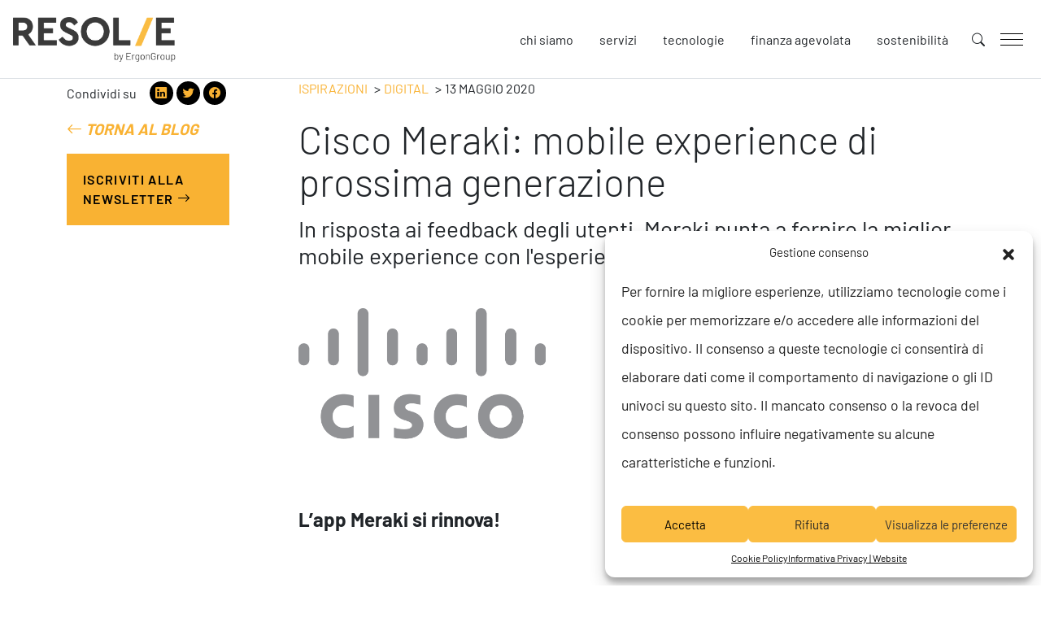

--- FILE ---
content_type: text/html; charset=UTF-8
request_url: https://www.resolve-consulenza.it/ispirazioni/cisco-meraki-mobile-experience-di-prossima-generazione/
body_size: 22631
content:
    <!doctype html>
<!--[if lt IE 9]><html class="no-js no-svg ie lt-ie9 lt-ie8 lt-ie7" lang="it-IT" prefix="og: https://ogp.me/ns#"> <![endif]-->
<!--[if IE 9]><html class="no-js no-svg ie ie9 lt-ie9 lt-ie8" lang="it-IT" prefix="og: https://ogp.me/ns#"> <![endif]-->
<!--[if gt IE 9]><!--><html class="no-js no-svg" lang="it-IT" prefix="og: https://ogp.me/ns#"> <!--<![endif]-->
<head>
    <meta charset="UTF-8" />
    <meta name="description" content="La consulenza che risolve">
    <link rel="stylesheet" href="https://www.resolve-consulenza.it/wp-content/themes/resolve/style.css" type="text/css" media="screen" />
    <meta http-equiv="Content-Type" content="text/html; charset=UTF-8" />
    <meta http-equiv="X-UA-Compatible" content="IE=edge">
    <meta name="viewport" content="width=device-width, initial-scale=1">
    <link rel="author" href="https://www.resolve-consulenza.it/wp-content/themes/resolve/humans.txt" />
    <link rel="pingback" href="https://www.resolve-consulenza.it/xmlrpc.php" />
    <link rel="profile" href="http://gmpg.org/xfn/11">

    <link rel="apple-touch-icon" sizes="180x180" href="https://www.resolve-consulenza.it/wp-content/uploads/2021/05/cropped-android-chrome-512x512-1.png">
    <link rel="icon" type="image/png" sizes="32x32" href="https://www.resolve-consulenza.it/wp-content/uploads/2021/05/cropped-android-chrome-512x512-1.png">
    <link rel="icon" type="image/png" sizes="16x16" href="https://www.resolve-consulenza.it/wp-content/uploads/2021/05/cropped-android-chrome-512x512-1.png">
    <meta name="msapplication-TileColor" content="#000">

    <!-- Safari Pinned Tab Icon -->
    <link rel="mask-icon" href="https://www.resolve-consulenza.it/wp-content/themes/resolve/assets/img/icons/safari-pinned-tab.svg" color="#20FDC3">

    <!-- Android Browser Status Bar Color -->
    <meta name="theme-color" content="#2C1B3D">

    <!-- Open Graph tags to customize link previews -->
    <meta property="og:url"           content="https%3A%2F%2Fwww.resolve-consulenza.it%2Fispirazioni%2Fcisco-meraki-mobile-experience-di-prossima-generazione%2F" />
    <meta property="og:type"          content="website" />
    <meta property="og:title"         content="Resolve - Cisco Meraki: mobile experience di prossima generazione" />
    <meta property="og:description"   content="La consulenza che risolve" />
    <meta property="og:image"         content="https://www.resolve-consulenza.it/wp-content/uploads/2021/10/Cisco-Meraki-Logo.png" />

    <style>
    #app-loader{position:fixed;display:flex;align-items:center;justify-content:center;top:0;left:0;width:100%;height:100%;background-color:#2F2F2F;border-top:5px solid #F9B233;z-index:10;transition:transform 1.5s ease;}#app-loader::after{content:'';display:block;height:80px;width:80px;background-image: url('[data-uri]');background-size: contain;background-position: center;background-repeat: no-repeat;animation-name: load;animation-duration: 2s; animation-timing-function: ease-out; animation-delay: 0;animation-iteration-count: infinite;animation-fill-mode: none;animation-play-state: running;transition: transform .7s ease;
    }#app-loader .loading-status{position:fixed;top:0;right:0;left:0;height:5px;z-index:1;background-color:#495057;}#app-loader .loading-status .loading-progress{height: 5px;background-color: #F9B233;}#app-loader.active{transform:translateY(100%);}#app-loader.active::after{transform:translateY(-100%);}@keyframes load{0%,100%{opacity:1;}50%{opacity:.25;}}
    </style>
    
    
<!-- Google Tag Manager for WordPress by gtm4wp.com -->
<script data-cfasync="false" data-pagespeed-no-defer>
	var gtm4wp_datalayer_name = "dataLayer";
	var dataLayer = dataLayer || [];
</script>
<!-- End Google Tag Manager for WordPress by gtm4wp.com -->
<!-- Ottimizzazione per i motori di ricerca di Rank Math - https://rankmath.com/ -->
<title>Cisco Meraki: mobile experience di prossima generazione | Resolve</title>
<meta name="description" content="Uno dei principi fondamentali dell&#039;offerta cloud è la possibilità di accedervi da qualsiasi luogo, in qualsiasi momento. Quando la rete si gestisce nel cloud,"/>
<meta name="robots" content="follow, index, max-snippet:-1, max-video-preview:-1, max-image-preview:large"/>
<link rel="canonical" href="https://www.resolve-consulenza.it/ispirazioni/cisco-meraki-mobile-experience-di-prossima-generazione/" />
<meta property="og:locale" content="it_IT" />
<meta property="og:type" content="article" />
<meta property="og:title" content="Cisco Meraki: mobile experience di prossima generazione | Resolve" />
<meta property="og:description" content="Uno dei principi fondamentali dell&#039;offerta cloud è la possibilità di accedervi da qualsiasi luogo, in qualsiasi momento. Quando la rete si gestisce nel cloud," />
<meta property="og:url" content="https://www.resolve-consulenza.it/ispirazioni/cisco-meraki-mobile-experience-di-prossima-generazione/" />
<meta property="og:site_name" content="Resolve Consulenza" />
<meta property="article:publisher" content="https://www.facebook.com/ResolveErgonGroup/" />
<meta property="article:section" content="Blog" />
<meta property="og:updated_time" content="2021-12-02T15:34:44+01:00" />
<meta property="og:image" content="https://www.resolve-consulenza.it/wp-content/uploads/2020/05/new_home_screen-594x1024-1.gif" />
<meta property="og:image:secure_url" content="https://www.resolve-consulenza.it/wp-content/uploads/2020/05/new_home_screen-594x1024-1.gif" />
<meta property="og:image:width" content="594" />
<meta property="og:image:height" content="1024" />
<meta property="og:image:alt" content="Cisco Meraki" />
<meta property="og:image:type" content="image/gif" />
<meta property="article:published_time" content="2020-05-13T16:44:11+02:00" />
<meta property="article:modified_time" content="2021-12-02T15:34:44+01:00" />
<meta name="twitter:card" content="summary_large_image" />
<meta name="twitter:title" content="Cisco Meraki: mobile experience di prossima generazione | Resolve" />
<meta name="twitter:description" content="Uno dei principi fondamentali dell&#039;offerta cloud è la possibilità di accedervi da qualsiasi luogo, in qualsiasi momento. Quando la rete si gestisce nel cloud," />
<meta name="twitter:image" content="https://www.resolve-consulenza.it/wp-content/uploads/2020/05/new_home_screen-594x1024-1.gif" />
<meta name="twitter:label1" content="Scritto da" />
<meta name="twitter:data1" content="Elisabetta Ermacora" />
<meta name="twitter:label2" content="Tempo di lettura" />
<meta name="twitter:data2" content="1 minuto" />
<script type="application/ld+json" class="rank-math-schema-pro">{"@context":"https://schema.org","@graph":[{"@type":"Organization","@id":"https://www.resolve-consulenza.it/#organization","name":"Resolve Consulenza","url":"https://www.resolve-consulenza.it","sameAs":["https://www.facebook.com/ResolveErgonGroup/","https://www.linkedin.com/company/resolve-ergongroup/","https://www.youtube.com/channel/UCE1xp303DrUll0dMli1-2gg"],"logo":{"@type":"ImageObject","@id":"https://www.resolve-consulenza.it/#logo","url":"https://www.resolve-consulenza.it/wp-content/uploads/2021/03/logo-resolve-2.svg","contentUrl":"https://www.resolve-consulenza.it/wp-content/uploads/2021/03/logo-resolve-2.svg","caption":"Resolve Consulenza","inLanguage":"it-IT","width":"298","height":"91"}},{"@type":"WebSite","@id":"https://www.resolve-consulenza.it/#website","url":"https://www.resolve-consulenza.it","name":"Resolve Consulenza","publisher":{"@id":"https://www.resolve-consulenza.it/#organization"},"inLanguage":"it-IT"},{"@type":"ImageObject","@id":"https://www.resolve-consulenza.it/wp-content/uploads/2021/10/Cisco-Meraki-Logo.png","url":"https://www.resolve-consulenza.it/wp-content/uploads/2021/10/Cisco-Meraki-Logo.png","width":"2941","height":"572","caption":"Cisco","inLanguage":"it-IT"},{"@type":"BreadcrumbList","@id":"https://www.resolve-consulenza.it/ispirazioni/cisco-meraki-mobile-experience-di-prossima-generazione/#breadcrumb","itemListElement":[{"@type":"ListItem","position":"1","item":{"@id":"https://www.resolve-consulenza.it","name":"Home"}},{"@type":"ListItem","position":"2","item":{"@id":"https://www.resolve-consulenza.it/ispirazioni/cisco-meraki-mobile-experience-di-prossima-generazione/","name":"Cisco Meraki: mobile experience di prossima generazione"}}]},{"@type":"WebPage","@id":"https://www.resolve-consulenza.it/ispirazioni/cisco-meraki-mobile-experience-di-prossima-generazione/#webpage","url":"https://www.resolve-consulenza.it/ispirazioni/cisco-meraki-mobile-experience-di-prossima-generazione/","name":"Cisco Meraki: mobile experience di prossima generazione | Resolve","datePublished":"2020-05-13T16:44:11+02:00","dateModified":"2021-12-02T15:34:44+01:00","isPartOf":{"@id":"https://www.resolve-consulenza.it/#website"},"primaryImageOfPage":{"@id":"https://www.resolve-consulenza.it/wp-content/uploads/2021/10/Cisco-Meraki-Logo.png"},"inLanguage":"it-IT","breadcrumb":{"@id":"https://www.resolve-consulenza.it/ispirazioni/cisco-meraki-mobile-experience-di-prossima-generazione/#breadcrumb"}},{"@type":"Person","@id":"https://www.resolve-consulenza.it/ispirazioni/cisco-meraki-mobile-experience-di-prossima-generazione/#author","name":"Elisabetta Ermacora","image":{"@type":"ImageObject","@id":"https://secure.gravatar.com/avatar/c63d486fbdfe69614ee4c5513fd03f7a?s=96&amp;d=retro&amp;r=g","url":"https://secure.gravatar.com/avatar/c63d486fbdfe69614ee4c5513fd03f7a?s=96&amp;d=retro&amp;r=g","caption":"Elisabetta Ermacora","inLanguage":"it-IT"},"worksFor":{"@id":"https://www.resolve-consulenza.it/#organization"}},{"@type":"BlogPosting","headline":"Cisco Meraki: mobile experience di prossima generazione | Resolve","datePublished":"2020-05-13T16:44:11+02:00","dateModified":"2021-12-02T15:34:44+01:00","author":{"@id":"https://www.resolve-consulenza.it/ispirazioni/cisco-meraki-mobile-experience-di-prossima-generazione/#author","name":"Elisabetta Ermacora"},"publisher":{"@id":"https://www.resolve-consulenza.it/#organization"},"description":"Uno dei principi fondamentali dell&#039;offerta cloud \u00e8 la possibilit\u00e0 di accedervi da qualsiasi luogo, in qualsiasi momento. Quando la rete si gestisce nel cloud,","name":"Cisco Meraki: mobile experience di prossima generazione | Resolve","@id":"https://www.resolve-consulenza.it/ispirazioni/cisco-meraki-mobile-experience-di-prossima-generazione/#richSnippet","isPartOf":{"@id":"https://www.resolve-consulenza.it/ispirazioni/cisco-meraki-mobile-experience-di-prossima-generazione/#webpage"},"image":{"@id":"https://www.resolve-consulenza.it/wp-content/uploads/2021/10/Cisco-Meraki-Logo.png"},"inLanguage":"it-IT","mainEntityOfPage":{"@id":"https://www.resolve-consulenza.it/ispirazioni/cisco-meraki-mobile-experience-di-prossima-generazione/#webpage"}}]}</script>
<!-- /Rank Math WordPress SEO plugin -->

<link rel='dns-prefetch' href='//cdnjs.cloudflare.com' />
<link rel='dns-prefetch' href='//cdn.jsdelivr.net' />

<link rel="alternate" type="application/rss+xml" title="Resolve &raquo; Feed" href="https://www.resolve-consulenza.it/feed/" />
<link rel="alternate" type="application/rss+xml" title="Resolve &raquo; Feed dei commenti" href="https://www.resolve-consulenza.it/comments/feed/" />
<link rel="alternate" type="application/rss+xml" title="Resolve &raquo; Cisco Meraki: mobile experience di prossima generazione Feed dei commenti" href="https://www.resolve-consulenza.it/ispirazioni/cisco-meraki-mobile-experience-di-prossima-generazione/feed/" />
<style id='wp-emoji-styles-inline-css' type='text/css'>

	img.wp-smiley, img.emoji {
		display: inline !important;
		border: none !important;
		box-shadow: none !important;
		height: 1em !important;
		width: 1em !important;
		margin: 0 0.07em !important;
		vertical-align: -0.1em !important;
		background: none !important;
		padding: 0 !important;
	}
</style>
<link rel='stylesheet' id='wp-block-library-css' href='https://www.resolve-consulenza.it/wp-includes/css/dist/block-library/style.min.css?ver=6.6.2' type='text/css' media='all' />
<style id='rank-math-toc-block-style-inline-css' type='text/css'>
.wp-block-rank-math-toc-block nav ol{counter-reset:item}.wp-block-rank-math-toc-block nav ol li{display:block}.wp-block-rank-math-toc-block nav ol li:before{content:counters(item, ".") ". ";counter-increment:item}

</style>
<style id='classic-theme-styles-inline-css' type='text/css'>
/*! This file is auto-generated */
.wp-block-button__link{color:#fff;background-color:#32373c;border-radius:9999px;box-shadow:none;text-decoration:none;padding:calc(.667em + 2px) calc(1.333em + 2px);font-size:1.125em}.wp-block-file__button{background:#32373c;color:#fff;text-decoration:none}
</style>
<style id='global-styles-inline-css' type='text/css'>
:root{--wp--preset--aspect-ratio--square: 1;--wp--preset--aspect-ratio--4-3: 4/3;--wp--preset--aspect-ratio--3-4: 3/4;--wp--preset--aspect-ratio--3-2: 3/2;--wp--preset--aspect-ratio--2-3: 2/3;--wp--preset--aspect-ratio--16-9: 16/9;--wp--preset--aspect-ratio--9-16: 9/16;--wp--preset--color--black: #000000;--wp--preset--color--cyan-bluish-gray: #abb8c3;--wp--preset--color--white: #ffffff;--wp--preset--color--pale-pink: #f78da7;--wp--preset--color--vivid-red: #cf2e2e;--wp--preset--color--luminous-vivid-orange: #ff6900;--wp--preset--color--luminous-vivid-amber: #fcb900;--wp--preset--color--light-green-cyan: #7bdcb5;--wp--preset--color--vivid-green-cyan: #00d084;--wp--preset--color--pale-cyan-blue: #8ed1fc;--wp--preset--color--vivid-cyan-blue: #0693e3;--wp--preset--color--vivid-purple: #9b51e0;--wp--preset--gradient--vivid-cyan-blue-to-vivid-purple: linear-gradient(135deg,rgba(6,147,227,1) 0%,rgb(155,81,224) 100%);--wp--preset--gradient--light-green-cyan-to-vivid-green-cyan: linear-gradient(135deg,rgb(122,220,180) 0%,rgb(0,208,130) 100%);--wp--preset--gradient--luminous-vivid-amber-to-luminous-vivid-orange: linear-gradient(135deg,rgba(252,185,0,1) 0%,rgba(255,105,0,1) 100%);--wp--preset--gradient--luminous-vivid-orange-to-vivid-red: linear-gradient(135deg,rgba(255,105,0,1) 0%,rgb(207,46,46) 100%);--wp--preset--gradient--very-light-gray-to-cyan-bluish-gray: linear-gradient(135deg,rgb(238,238,238) 0%,rgb(169,184,195) 100%);--wp--preset--gradient--cool-to-warm-spectrum: linear-gradient(135deg,rgb(74,234,220) 0%,rgb(151,120,209) 20%,rgb(207,42,186) 40%,rgb(238,44,130) 60%,rgb(251,105,98) 80%,rgb(254,248,76) 100%);--wp--preset--gradient--blush-light-purple: linear-gradient(135deg,rgb(255,206,236) 0%,rgb(152,150,240) 100%);--wp--preset--gradient--blush-bordeaux: linear-gradient(135deg,rgb(254,205,165) 0%,rgb(254,45,45) 50%,rgb(107,0,62) 100%);--wp--preset--gradient--luminous-dusk: linear-gradient(135deg,rgb(255,203,112) 0%,rgb(199,81,192) 50%,rgb(65,88,208) 100%);--wp--preset--gradient--pale-ocean: linear-gradient(135deg,rgb(255,245,203) 0%,rgb(182,227,212) 50%,rgb(51,167,181) 100%);--wp--preset--gradient--electric-grass: linear-gradient(135deg,rgb(202,248,128) 0%,rgb(113,206,126) 100%);--wp--preset--gradient--midnight: linear-gradient(135deg,rgb(2,3,129) 0%,rgb(40,116,252) 100%);--wp--preset--font-size--small: 13px;--wp--preset--font-size--medium: 20px;--wp--preset--font-size--large: 36px;--wp--preset--font-size--x-large: 42px;--wp--preset--spacing--20: 0.44rem;--wp--preset--spacing--30: 0.67rem;--wp--preset--spacing--40: 1rem;--wp--preset--spacing--50: 1.5rem;--wp--preset--spacing--60: 2.25rem;--wp--preset--spacing--70: 3.38rem;--wp--preset--spacing--80: 5.06rem;--wp--preset--shadow--natural: 6px 6px 9px rgba(0, 0, 0, 0.2);--wp--preset--shadow--deep: 12px 12px 50px rgba(0, 0, 0, 0.4);--wp--preset--shadow--sharp: 6px 6px 0px rgba(0, 0, 0, 0.2);--wp--preset--shadow--outlined: 6px 6px 0px -3px rgba(255, 255, 255, 1), 6px 6px rgba(0, 0, 0, 1);--wp--preset--shadow--crisp: 6px 6px 0px rgba(0, 0, 0, 1);}:where(.is-layout-flex){gap: 0.5em;}:where(.is-layout-grid){gap: 0.5em;}body .is-layout-flex{display: flex;}.is-layout-flex{flex-wrap: wrap;align-items: center;}.is-layout-flex > :is(*, div){margin: 0;}body .is-layout-grid{display: grid;}.is-layout-grid > :is(*, div){margin: 0;}:where(.wp-block-columns.is-layout-flex){gap: 2em;}:where(.wp-block-columns.is-layout-grid){gap: 2em;}:where(.wp-block-post-template.is-layout-flex){gap: 1.25em;}:where(.wp-block-post-template.is-layout-grid){gap: 1.25em;}.has-black-color{color: var(--wp--preset--color--black) !important;}.has-cyan-bluish-gray-color{color: var(--wp--preset--color--cyan-bluish-gray) !important;}.has-white-color{color: var(--wp--preset--color--white) !important;}.has-pale-pink-color{color: var(--wp--preset--color--pale-pink) !important;}.has-vivid-red-color{color: var(--wp--preset--color--vivid-red) !important;}.has-luminous-vivid-orange-color{color: var(--wp--preset--color--luminous-vivid-orange) !important;}.has-luminous-vivid-amber-color{color: var(--wp--preset--color--luminous-vivid-amber) !important;}.has-light-green-cyan-color{color: var(--wp--preset--color--light-green-cyan) !important;}.has-vivid-green-cyan-color{color: var(--wp--preset--color--vivid-green-cyan) !important;}.has-pale-cyan-blue-color{color: var(--wp--preset--color--pale-cyan-blue) !important;}.has-vivid-cyan-blue-color{color: var(--wp--preset--color--vivid-cyan-blue) !important;}.has-vivid-purple-color{color: var(--wp--preset--color--vivid-purple) !important;}.has-black-background-color{background-color: var(--wp--preset--color--black) !important;}.has-cyan-bluish-gray-background-color{background-color: var(--wp--preset--color--cyan-bluish-gray) !important;}.has-white-background-color{background-color: var(--wp--preset--color--white) !important;}.has-pale-pink-background-color{background-color: var(--wp--preset--color--pale-pink) !important;}.has-vivid-red-background-color{background-color: var(--wp--preset--color--vivid-red) !important;}.has-luminous-vivid-orange-background-color{background-color: var(--wp--preset--color--luminous-vivid-orange) !important;}.has-luminous-vivid-amber-background-color{background-color: var(--wp--preset--color--luminous-vivid-amber) !important;}.has-light-green-cyan-background-color{background-color: var(--wp--preset--color--light-green-cyan) !important;}.has-vivid-green-cyan-background-color{background-color: var(--wp--preset--color--vivid-green-cyan) !important;}.has-pale-cyan-blue-background-color{background-color: var(--wp--preset--color--pale-cyan-blue) !important;}.has-vivid-cyan-blue-background-color{background-color: var(--wp--preset--color--vivid-cyan-blue) !important;}.has-vivid-purple-background-color{background-color: var(--wp--preset--color--vivid-purple) !important;}.has-black-border-color{border-color: var(--wp--preset--color--black) !important;}.has-cyan-bluish-gray-border-color{border-color: var(--wp--preset--color--cyan-bluish-gray) !important;}.has-white-border-color{border-color: var(--wp--preset--color--white) !important;}.has-pale-pink-border-color{border-color: var(--wp--preset--color--pale-pink) !important;}.has-vivid-red-border-color{border-color: var(--wp--preset--color--vivid-red) !important;}.has-luminous-vivid-orange-border-color{border-color: var(--wp--preset--color--luminous-vivid-orange) !important;}.has-luminous-vivid-amber-border-color{border-color: var(--wp--preset--color--luminous-vivid-amber) !important;}.has-light-green-cyan-border-color{border-color: var(--wp--preset--color--light-green-cyan) !important;}.has-vivid-green-cyan-border-color{border-color: var(--wp--preset--color--vivid-green-cyan) !important;}.has-pale-cyan-blue-border-color{border-color: var(--wp--preset--color--pale-cyan-blue) !important;}.has-vivid-cyan-blue-border-color{border-color: var(--wp--preset--color--vivid-cyan-blue) !important;}.has-vivid-purple-border-color{border-color: var(--wp--preset--color--vivid-purple) !important;}.has-vivid-cyan-blue-to-vivid-purple-gradient-background{background: var(--wp--preset--gradient--vivid-cyan-blue-to-vivid-purple) !important;}.has-light-green-cyan-to-vivid-green-cyan-gradient-background{background: var(--wp--preset--gradient--light-green-cyan-to-vivid-green-cyan) !important;}.has-luminous-vivid-amber-to-luminous-vivid-orange-gradient-background{background: var(--wp--preset--gradient--luminous-vivid-amber-to-luminous-vivid-orange) !important;}.has-luminous-vivid-orange-to-vivid-red-gradient-background{background: var(--wp--preset--gradient--luminous-vivid-orange-to-vivid-red) !important;}.has-very-light-gray-to-cyan-bluish-gray-gradient-background{background: var(--wp--preset--gradient--very-light-gray-to-cyan-bluish-gray) !important;}.has-cool-to-warm-spectrum-gradient-background{background: var(--wp--preset--gradient--cool-to-warm-spectrum) !important;}.has-blush-light-purple-gradient-background{background: var(--wp--preset--gradient--blush-light-purple) !important;}.has-blush-bordeaux-gradient-background{background: var(--wp--preset--gradient--blush-bordeaux) !important;}.has-luminous-dusk-gradient-background{background: var(--wp--preset--gradient--luminous-dusk) !important;}.has-pale-ocean-gradient-background{background: var(--wp--preset--gradient--pale-ocean) !important;}.has-electric-grass-gradient-background{background: var(--wp--preset--gradient--electric-grass) !important;}.has-midnight-gradient-background{background: var(--wp--preset--gradient--midnight) !important;}.has-small-font-size{font-size: var(--wp--preset--font-size--small) !important;}.has-medium-font-size{font-size: var(--wp--preset--font-size--medium) !important;}.has-large-font-size{font-size: var(--wp--preset--font-size--large) !important;}.has-x-large-font-size{font-size: var(--wp--preset--font-size--x-large) !important;}
:where(.wp-block-post-template.is-layout-flex){gap: 1.25em;}:where(.wp-block-post-template.is-layout-grid){gap: 1.25em;}
:where(.wp-block-columns.is-layout-flex){gap: 2em;}:where(.wp-block-columns.is-layout-grid){gap: 2em;}
:root :where(.wp-block-pullquote){font-size: 1.5em;line-height: 1.6;}
</style>
<link rel='stylesheet' id='contact-form-7-css' href='https://www.resolve-consulenza.it/wp-content/plugins/contact-form-7/includes/css/styles.css?ver=5.9.8' type='text/css' media='all' />
<link rel='stylesheet' id='wpcf7-redirect-script-frontend-css' href='https://www.resolve-consulenza.it/wp-content/plugins/wpcf7-redirect/build/css/wpcf7-redirect-frontend.min.css?ver=1.1' type='text/css' media='all' />
<link rel='stylesheet' id='cmplz-general-css' href='https://www.resolve-consulenza.it/wp-content/plugins/complianz-gdpr/assets/css/cookieblocker.min.css?ver=1732788100' type='text/css' media='all' />
<link rel='stylesheet' id='bootstrap-css' href='https://cdn.jsdelivr.net/npm/bootstrap@5.0.0-beta2/dist/css/bootstrap.min.css?ver=6.6.2' type='text/css' media='all' />
<link rel='stylesheet' id='bootstrap-icons-css' href='https://cdn.jsdelivr.net/npm/bootstrap-icons@1.4.0/font/bootstrap-icons.css?ver=6.6.2' type='text/css' media='all' />
<link rel='stylesheet' id='locomotive-css' href='https://cdn.jsdelivr.net/npm/locomotive-scroll@4.1.0/dist/locomotive-scroll.min.css?ver=6.6.2' type='text/css' media='all' />
<link rel='stylesheet' id='slick-css' href='https://cdnjs.cloudflare.com/ajax/libs/slick-carousel/1.9.0/slick.min.css?ver=6.6.2' type='text/css' media='all' />
<link rel='stylesheet' id='slick-theme-css' href='https://cdnjs.cloudflare.com/ajax/libs/slick-carousel/1.9.0/slick-theme.min.css?ver=6.6.2' type='text/css' media='all' />
<link rel='stylesheet' id='lightgallery-css' href='https://cdnjs.cloudflare.com/ajax/libs/lightgallery/1.10.0/css/lightgallery.min.css?ver=6.6.2' type='text/css' media='all' />
<link rel='stylesheet' id='style-css' href='https://www.resolve-consulenza.it/wp-content/themes/resolve/dist/css/main.min.css?ver=6.6.2' type='text/css' media='all' />
<link rel="https://api.w.org/" href="https://www.resolve-consulenza.it/wp-json/" /><link rel="alternate" title="JSON" type="application/json" href="https://www.resolve-consulenza.it/wp-json/wp/v2/posts/4130" /><link rel="EditURI" type="application/rsd+xml" title="RSD" href="https://www.resolve-consulenza.it/xmlrpc.php?rsd" />
<meta name="generator" content="WordPress 6.6.2" />
<link rel='shortlink' href='https://www.resolve-consulenza.it/?p=4130' />
<link rel="alternate" title="oEmbed (JSON)" type="application/json+oembed" href="https://www.resolve-consulenza.it/wp-json/oembed/1.0/embed?url=https%3A%2F%2Fwww.resolve-consulenza.it%2Fispirazioni%2Fcisco-meraki-mobile-experience-di-prossima-generazione%2F" />
<link rel="alternate" title="oEmbed (XML)" type="text/xml+oembed" href="https://www.resolve-consulenza.it/wp-json/oembed/1.0/embed?url=https%3A%2F%2Fwww.resolve-consulenza.it%2Fispirazioni%2Fcisco-meraki-mobile-experience-di-prossima-generazione%2F&#038;format=xml" />
			<style>.cmplz-hidden {
					display: none !important;
				}</style>
<!-- Google Tag Manager for WordPress by gtm4wp.com -->
<!-- GTM Container placement set to automatic -->
<script data-cfasync="false" data-pagespeed-no-defer type="text/javascript">
	var dataLayer_content = {"pagePostType":"post","pagePostType2":"single-post","pageCategory":["article"]};
	dataLayer.push( dataLayer_content );
</script>
<script data-cfasync="false">
(function(w,d,s,l,i){w[l]=w[l]||[];w[l].push({'gtm.start':
new Date().getTime(),event:'gtm.js'});var f=d.getElementsByTagName(s)[0],
j=d.createElement(s),dl=l!='dataLayer'?'&l='+l:'';j.async=true;j.src=
'//www.googletagmanager.com/gtm.js?id='+i+dl;f.parentNode.insertBefore(j,f);
})(window,document,'script','dataLayer','GTM-MSNVFG3');
</script>
<!-- End Google Tag Manager for WordPress by gtm4wp.com --><link rel="icon" href="https://www.resolve-consulenza.it/wp-content/uploads/2021/05/cropped-android-chrome-512x512-1-32x32.png" sizes="32x32" />
<link rel="icon" href="https://www.resolve-consulenza.it/wp-content/uploads/2021/05/cropped-android-chrome-512x512-1-192x192.png" sizes="192x192" />
<link rel="apple-touch-icon" href="https://www.resolve-consulenza.it/wp-content/uploads/2021/05/cropped-android-chrome-512x512-1-180x180.png" />
<meta name="msapplication-TileImage" content="https://www.resolve-consulenza.it/wp-content/uploads/2021/05/cropped-android-chrome-512x512-1-270x270.png" />


        
    </head>

<body class="" data-template="single.twig">
    <header class="header" >
                    <nav class="navbar align-items-center p-3">
	<div class="navbar-brand">
		<a href="https://www.resolve-consulenza.it" target="_self" class="logo">
						<img id="header-logo" src="https://www.resolve-consulenza.it/wp-content/uploads/2021/12/Resolve-grigio-per-sfondi-chiari.png" alt="" class="img-fluid"/>
		</a>
	</div>

				<ul class="nav d-none d-sm-flex ms-auto quick-menu">
						<li class="nav-item  menu-item menu-item-type-post_type menu-item-object-page menu-item-59 ">
				<a class="nav-link" target="" href="https://www.resolve-consulenza.it/chi-siamo/" data-children='
				[]'>Chi siamo</a>
							</li>
						<li class="nav-item  menu-item menu-item-type-custom menu-item-object-custom menu-item-121 ">
				<a class="nav-link" target="" href="http://@service-menu" data-children='
				[]'>Servizi</a>
							</li>
						<li class="nav-item  menu-item menu-item-type-post_type menu-item-object-page menu-item-691 ">
				<a class="nav-link" target="" href="https://www.resolve-consulenza.it/tecnologie/" data-children='
				[]'>Tecnologie</a>
							</li>
						<li class="nav-item  menu-item menu-item-type-custom menu-item-object-custom menu-item-13435 ">
				<a class="nav-link" target="" href="/finanza-agevolata" data-children='
				[]'>Finanza agevolata</a>
							</li>
						<li class="nav-item  menu-item menu-item-type-post_type menu-item-object-page menu-item-12699 ">
				<a class="nav-link" target="" href="https://www.resolve-consulenza.it/chi-siamo/siamo-diventati-societa-benefit/" data-children='
				[]'>Sostenibilità</a>
							</li>
					</ul>
	
	<button id="search-toggler" class="d-none d-sm-flex btn search-toggler">
		<i class="bi bi-search"></i>
	</button>

	<button id="menu-toggler">
		<div class="menu-toggler-bar"></div>
		<div class="menu-toggler-bar"></div>
		<div class="menu-toggler-bar"></div>
	</button>

	<div id="main-menu" class="menu flex-column">
        <div class="container d-lg-flex align-items-lg-center justify-content-lg-center mt-3 mt-lg-0 px-sm-5 px-lg-3 h-100">
						<ul class="row nav g-0 w-100">
						<li class="nav-item col-12 col-lg-4 p-0 about-resolve ">
				<a class="nav-link px-0 py-2 p-lg-3 " target="" href="https://www.resolve-consulenza.it/chi-siamo/" >
					<span class="title">About Resolve</span>
				</a>
							</li>
						<li class="nav-item col-12 col-lg-4 p-0 servizi dropdown">
				<a class="nav-link px-0 py-2 p-lg-3 dropdown-link" target=""  disabled>
					<span class="title">Servizi</span>
				</a>
								<ul class="dropdown-menu" aria-labelledby="navbarDropdown">
					                        <li class="dropdown-item">
                            <a class="dropdown-link" target="" href="https://www.resolve-consulenza.it/servizi/people/">People<i class="ms-2 bi bi-arrow-right"></i></a>
                        </li>
					                        <li class="dropdown-item">
                            <a class="dropdown-link" target="" href="https://www.resolve-consulenza.it/servizi/strategy/">Strategy<i class="ms-2 bi bi-arrow-right"></i></a>
                        </li>
					                        <li class="dropdown-item">
                            <a class="dropdown-link" target="" href="https://www.resolve-consulenza.it/servizi/future/">Future<i class="ms-2 bi bi-arrow-right"></i></a>
                        </li>
					                        <li class="dropdown-item">
                            <a class="dropdown-link" target="" href="https://www.resolve-consulenza.it/servizi/digital/">Digital<i class="ms-2 bi bi-arrow-right"></i></a>
                        </li>
					                        <li class="dropdown-item">
                            <a class="dropdown-link" target="" href="https://www.resolve-consulenza.it/servizi/operation/">Operation<i class="ms-2 bi bi-arrow-right"></i></a>
                        </li>
					                        <li class="dropdown-item">
                            <a class="dropdown-link" target="" href="https://www.resolve-consulenza.it/servizi/safety/">Safety<i class="ms-2 bi bi-arrow-right"></i></a>
                        </li>
									</ul>
							</li>
						<li class="nav-item col-12 col-lg-4 p-0 tecnologie ">
				<a class="nav-link px-0 py-2 p-lg-3 " target="" href="https://www.resolve-consulenza.it/tecnologie/" >
					<span class="title">Tecnologie</span>
				</a>
							</li>
						<li class="nav-item col-12 col-lg-4 p-0 eventi ">
				<a class="nav-link px-0 py-2 p-lg-3 " target="" href="https://www.resolve-consulenza.it/eventi/" >
					<span class="title">Eventi</span>
				</a>
							</li>
						<li class="nav-item col-12 col-lg-4 p-0 ispirazioni ">
				<a class="nav-link px-0 py-2 p-lg-3 " target="" href="https://www.resolve-consulenza.it/ispirazioni/" >
					<span class="title">Ispirazioni</span>
				</a>
							</li>
						<li class="nav-item col-12 col-lg-4 p-0 formazione ">
				<a class="nav-link px-0 py-2 p-lg-3 " target="_blank" href="https://www.upskill-formazione.it/" >
					<span class="title">Formazione</span>
				</a>
							</li>
						<li class="nav-item col-12 col-lg-4 p-0 contatti ">
				<a class="nav-link px-0 py-2 p-lg-3 " target="" href="https://www.resolve-consulenza.it/contatti/" >
					<span class="title">Contatti</span>
				</a>
							</li>
					</ul>
	        </div>
        <div class="cta-jobs">
			<div class="container mt-auto">
				<div class="row align-content-center justify-content-between py-3 py-lg-4 mx-0">
					<div class="col-auto col-lg-8 ps-0 ps-lg-3">
						<a href="https://www.resolve-consulenza.it/lavora-con-noi/" class="h3 mb-0 btn btn-read-more">Lavora con noi <i class="bi bi-arrow-right"></i></a>
					</div>
					<div class="col-auto col-lg-4 d-flex text-end social">
						<ul id="" class="d-flex align-items-center jusitfy-content-end mb-0 list-unstyled text-end socials">
																			<li>
								<a target="_blank" rel="noreferrer" href="https://www.linkedin.com/company/resolve-ergongroup/">
									<i class="bi bi-linkedin"></i>
								</a>
							</li>
																			<li>
								<a target="_blank" rel="noreferrer" href="https://www.youtube.com/channel/UCE1xp303DrUll0dMli1-2gg">
									<i class="bi bi-youtube"></i>
								</a>
							</li>
																	</ul>
					</div>
				</div>
			</div>
		</div>
	</div>

	<div id="service-menu" class="menu py-5">
		<div class="container">
			<div class="row">
                                    <div class="col-12 col-md-4 my-3 service"> 
                        <span class="h3 macro">
                            <a href="https://www.resolve-consulenza.it/servizi/people/">People <i class="bi bi-arrow-right"></i></a>
                        </span>
                        <ul class="list-unstyled">
                            																	<li class="nav-item ">
										<a class="nav-link" target="" href="https://www.resolve-consulenza.it/servizi/people/employee-engagement/">Employee Engagement <i class="bi bi-arrow-right"></i></a>
									</li>
								                            																	<li class="nav-item ">
										<a class="nav-link" target="" href="https://www.resolve-consulenza.it/servizi/people/leadership/">Leadership <i class="bi bi-arrow-right"></i></a>
									</li>
								                            																	<li class="nav-item ">
										<a class="nav-link" target="" href="https://www.resolve-consulenza.it/servizi/people/benessere-organizzativo-sostenibile/">Benessere Organizzativo &#038; Sostenibile <i class="bi bi-arrow-right"></i></a>
									</li>
								                            																	<li class="nav-item ">
										<a class="nav-link" target="" href="https://www.resolve-consulenza.it/servizi/people/performance-management/">Performance Management <i class="bi bi-arrow-right"></i></a>
									</li>
								                                                    </ul>
                    </div>
                                    <div class="col-12 col-md-4 my-3 service"> 
                        <span class="h3 macro">
                            <a href="https://www.resolve-consulenza.it/servizi/strategy/">Strategy <i class="bi bi-arrow-right"></i></a>
                        </span>
                        <ul class="list-unstyled">
                            																	<li class="nav-item ">
										<a class="nav-link" target="" href="https://www.resolve-consulenza.it/servizi/strategy/change-management/">Change Management <i class="bi bi-arrow-right"></i></a>
									</li>
								                            																	<li class="nav-item ">
										<a class="nav-link" target="" href="https://www.resolve-consulenza.it/servizi/strategy/business-process-improvement/">Business Process Improvement <i class="bi bi-arrow-right"></i></a>
									</li>
								                            																	<li class="nav-item ">
										<a class="nav-link" target="" href="https://www.resolve-consulenza.it/servizi/strategy/process-people/">People &#038; Process <i class="bi bi-arrow-right"></i></a>
									</li>
								                            																	<li class="nav-item ">
										<a class="nav-link" target="" href="https://www.resolve-consulenza.it/servizi/strategy/marketing-strategico/">Marketing Strategico <i class="bi bi-arrow-right"></i></a>
									</li>
								                            																	<li class="nav-item ">
										<a class="nav-link" target="" href="https://www.resolve-consulenza.it/servizi/strategy/finance/">Finanza Strategica <i class="bi bi-arrow-right"></i></a>
									</li>
								                            																	<li class="nav-item ">
										<a class="nav-link" target="" href="https://www.resolve-consulenza.it/servizi/strategy/d-lgs-231-01/">231 Gestione Rischi <i class="bi bi-arrow-right"></i></a>
									</li>
								                                                    </ul>
                    </div>
                                    <div class="col-12 col-md-4 my-3 service"> 
                        <span class="h3 macro">
                            <a href="https://www.resolve-consulenza.it/servizi/future/">Future <i class="bi bi-arrow-right"></i></a>
                        </span>
                        <ul class="list-unstyled">
                            																	<li class="nav-item ">
										<a class="nav-link" target="" href="https://www.resolve-consulenza.it/servizi/future/innovazione/">Innovazione <i class="bi bi-arrow-right"></i></a>
									</li>
								                            																	<li class="nav-item ">
										<a class="nav-link" target="" href="https://www.resolve-consulenza.it/servizi/future/sostenibilita/">Sostenibilità <i class="bi bi-arrow-right"></i></a>
									</li>
								                            																	<li class="nav-item ">
										<a class="nav-link" target="" href="https://www.resolve-consulenza.it/servizi/future/collaborative-design/">Collaborative Design <i class="bi bi-arrow-right"></i></a>
									</li>
								                            																	<li class="nav-item ">
										<a class="nav-link" target="" href="https://www.resolve-consulenza.it/servizi/future/social-impact/">Social Impacts <i class="bi bi-arrow-right"></i></a>
									</li>
								                            																	<li class="nav-item ">
										<a class="nav-link" target="" href="https://www.resolve-consulenza.it/servizi/future/europe/">Europe <i class="bi bi-arrow-right"></i></a>
									</li>
								                            								                                                    </ul>
                    </div>
                                    <div class="col-12 col-md-4 my-3 service"> 
                        <span class="h3 macro">
                            <a href="https://www.resolve-consulenza.it/servizi/digital/">Digital <i class="bi bi-arrow-right"></i></a>
                        </span>
                        <ul class="list-unstyled">
                            								                            																	<li class="nav-item ">
										<a class="nav-link" target="" href="https://www.resolve-consulenza.it/servizi/digital/modern-infrastructure/">Modern Infrastructure <i class="bi bi-arrow-right"></i></a>
									</li>
								                            																	<li class="nav-item ">
										<a class="nav-link" target="" href="https://www.resolve-consulenza.it/servizi/digital/produttivita-lavoro-in-team/">Produttività &#038; Lavoro in Team <i class="bi bi-arrow-right"></i></a>
									</li>
								                            																	<li class="nav-item ">
										<a class="nav-link" target="" href="https://www.resolve-consulenza.it/servizi/digital/remote-working-video-e-audio-conferencing/">Remote Working &#038; Video e Audio Conferencing <i class="bi bi-arrow-right"></i></a>
									</li>
								                            																	<li class="nav-item ">
										<a class="nav-link" target="" href="https://www.resolve-consulenza.it/servizi/digital/sicurezza-conformita/">Sicurezza &#038; Conformità <i class="bi bi-arrow-right"></i></a>
									</li>
								                            																	<li class="nav-item ">
										<a class="nav-link" target="" href="https://www.resolve-consulenza.it/servizi/digital/business-intelligence-analitiche-e-intelligenza-artificale/">Business Intelligence, Analitiche e Intelligenza Artificiale <i class="bi bi-arrow-right"></i></a>
									</li>
								                            																	<li class="nav-item ">
										<a class="nav-link" target="" href="https://www.resolve-consulenza.it/servizi/digital/sviluppo-app/">Sviluppo App <i class="bi bi-arrow-right"></i></a>
									</li>
								                                                    </ul>
                    </div>
                                    <div class="col-12 col-md-4 my-3 service"> 
                        <span class="h3 macro">
                            <a href="https://www.resolve-consulenza.it/servizi/operation/">Operation <i class="bi bi-arrow-right"></i></a>
                        </span>
                        <ul class="list-unstyled">
                            								                            								                            								                            																	<li class="nav-item ">
										<a class="nav-link" target="" href="https://www.resolve-consulenza.it/servizi/operation/smart-working/">Smart Working <i class="bi bi-arrow-right"></i></a>
									</li>
								                            																	<li class="nav-item ">
										<a class="nav-link" target="" href="https://www.resolve-consulenza.it/servizi/operation/efficientamento-aziendale/">Efficientamento Aziendale <i class="bi bi-arrow-right"></i></a>
									</li>
								                            																	<li class="nav-item ">
										<a class="nav-link" target="" href="https://www.resolve-consulenza.it/servizi/operation/project-management/">Project Management <i class="bi bi-arrow-right"></i></a>
									</li>
								                            																	<li class="nav-item ">
										<a class="nav-link" target="" href="https://www.resolve-consulenza.it/servizi/operation/finanza-gestione-economica/">Finanza &#038; Gestione Economica <i class="bi bi-arrow-right"></i></a>
									</li>
								                            																	<li class="nav-item ">
										<a class="nav-link" target="" href="https://www.resolve-consulenza.it/servizi/operation/risk-management/">Risk Management <i class="bi bi-arrow-right"></i></a>
									</li>
								                            																	<li class="nav-item ">
										<a class="nav-link" target="" href="https://www.resolve-consulenza.it/servizi/operation/sistemi-di-gestione/">Sistemi di Gestione <i class="bi bi-arrow-right"></i></a>
									</li>
								                                                    </ul>
                    </div>
                                    <div class="col-12 col-md-4 my-3 service"> 
                        <span class="h3 macro">
                            <a href="https://www.resolve-consulenza.it/servizi/safety/">Safety <i class="bi bi-arrow-right"></i></a>
                        </span>
                        <ul class="list-unstyled">
                            																	<li class="nav-item ">
										<a class="nav-link" target="" href="https://www.resolve-consulenza.it/servizi/safety/sicurezza-sul-lavoro/">Sicurezza sul Lavoro <i class="bi bi-arrow-right"></i></a>
									</li>
								                            																	<li class="nav-item ">
										<a class="nav-link" target="" href="https://www.resolve-consulenza.it/servizi/safety/assistenza-ambientale/">Assistenza Ambientale <i class="bi bi-arrow-right"></i></a>
									</li>
								                            																	<li class="nav-item ">
										<a class="nav-link" target="" href="https://www.resolve-consulenza.it/servizi/safety/sicurezza-alimentare/">Sicurezza Alimentare <i class="bi bi-arrow-right"></i></a>
									</li>
								                            																	<li class="nav-item ">
										<a class="nav-link" target="" href="https://www.resolve-consulenza.it/servizi/safety/cyber-security/">Cyber Security <i class="bi bi-arrow-right"></i></a>
									</li>
								                                                    </ul>
                    </div>
                			</div>
		</div>
	</div>

	<div id="search" class="search-container">
		<div class="container">
			<div class="row">
				<div class="col-12">
					<form role="search" action="https://www.resolve-consulenza.it" method="get" id="global-search" class="d-flex align-items-center my-3 my-lg-5">
						<input type="text" name="s" placeholder="Cerca articolo o servizio" class="ps-4 p-3" value=""/>
						<input type="hidden" name="post_type[]" value="page" />
						<input type="hidden" name="post_type[]" value="services" />
						<input type="hidden" name="post_type[]" value="events" />
						<input type="hidden" name="post_type[]" value="announcement" />
						<input type="hidden" name="post_type[]" value="jobs" />
						<input type="hidden" name="post_type[]" value="casestudies" />
						<input type="hidden" name="post_type[]" value="post" />
						<button class="btn btn-search" aria-label="Cerca" type="submit"><i class="bi bi-arrow-right"></i></button>
					</form>
				</div>
			</div>
		</div>
	</div>

</nav>
            </header>

    <main id="app" role="main" class="main-content">
        <article class="app-page page-article post post-4130 type-post ">
            <div class="app-overlay"></div>

            <div class="app-scroll" data-scroll-container>
                   
    <section class="mb-5 single-article-blog">
        <div class="container">
        
            <article class="row">
                <div class="col-12 article-content">
                                                            <div class="row">
                    <aside id="sidebar" class="col-12 col-lg-3 my-3 my-sm-0 sidebar">
                        <div class="row align-items-center justify-content-between pb-3 pb-sm-0 actions">
                            <div class="col-auto col-sm-12 d-flex align-items-center order-2 order-sm-1 sharing">
                                <h6 class="d-none d-sm-inline label">Condividi su</h6>
                                <ul class="nav ms-3 socials">
    <li class="item">
        <a href="https://www.linkedin.com/shareArticle?mini=true&url=https%3A%2F%2Fwww.resolve-consulenza.it%2Fispirazioni%2Fcisco-meraki-mobile-experience-di-prossima-generazione%2F&title=Cisco Meraki: mobile experience di prossima generazione" target="_blank"><i class="bi bi-linkedin"></i></a>
    </li>
    <li class="item">
        <a href="https://twitter.com/share?text=Cisco Meraki: mobile experience di prossima generazione&amp;url=https%3A%2F%2Fwww.resolve-consulenza.it%2Fispirazioni%2Fcisco-meraki-mobile-experience-di-prossima-generazione%2F" target="_blank"><i class="bi bi-twitter"></i></a>
    </li>
    <li class="item">
        <a href="https://www.facebook.com/sharer/sharer.php?u=https%3A%2F%2Fwww.resolve-consulenza.it%2Fispirazioni%2Fcisco-meraki-mobile-experience-di-prossima-generazione%2F" target="_blank"><i class="bi bi-facebook"></i></a>
    </li>
</ul>                            </div>
                            <div class="col-auto col-sm-12 order-1 order-sm-2 mt-sm-3">
                                <div class="d-none d-lg-block col-12 quote">
                                        <div class="sticky-container">
                                            <a class="text-uppercase yellow fw-bold return" href="https://www.resolve-consulenza.it/blog/"> <i class="mr-2 bi bi-arrow-left"></i> Torna al blog</a>
                                            <button class="d-none d-lg-block mt-3 btn btn-default btn-newsletter btn-modal" data-target="newsletter-modal">Iscriviti alla Newsletter <i class="bi bi-arrow-right"></i></button>
                                                                                    </div>
                                    </div>
                                                            </div>
                            
                        </div>
				    </aside>
                        <div class="col-12 col-lg-9 order-1 order-sm-2 content text-content">
                                                 <div id="preview" class="col-12">
                                                        <div class="pb-3 pb-sm-5 preview">
                                                                <nav class="breadcrumbs" aria-label="breadcrumbs">
                                    <ol class="list-unstyled nav">
                                        <li class="item">
                                            <a href="https://www.resolve-consulenza.it/blog/">Ispirazioni</a>
                                        </li>
                                        <li class="item">
                                            <a href="https://www.resolve-consulenza.it/servizi/digital/">Digital</a>
                                        </li>
                                        <li class="item">
                                            13 Maggio 2020
                                        </li>
                                    </ol>
                                </nav>

                                                                <div class="my-4 heading">
                                    <h1 class="title mb-3">Cisco Meraki: mobile experience di prossima generazione</h1>
                                                                            <h2 class="h3">In risposta ai feedback degli utenti, Meraki punta a fornire la miglior mobile experience con l'esperienza beta aggiornata per iOS e Android</h2>
                                                                    </div>

                                                                                                    <div class="row g-sm-0 mt-3 mt-sm-5">
                                        <div class="col-12 cover">
                                            <img src="https://www.resolve-consulenza.it/wp-content/uploads/2021/10/Cisco-Meraki-Logo.png" alt="Cisco" class="mt-auto img-fluid logo" />
                                        </div>
                                    </div>
                                                            </div>
                        </div>
                            
<h4> </h4>
<h4><strong>L&#8217;app Meraki si rinnova!</strong></h4>
<p>&nbsp;</p>



<p>Uno dei principi fondamentali dell&#8217;offerta cloud è la possibilità di accedervi da qualsiasi luogo, in qualsiasi momento. Quando la rete si gestisce nel cloud, i vantaggi dell <em>&#8220;ovunque, in qualsiasi momento&#8221;</em> diventano ancora più evidenti. Dalla distribuzione di nuovi dispositivi, alla risoluzione dei problemi di un <strong>MX Security Appliance</strong> offline, all&#8217;applicazione di criteri di gruppo, alla capacità di risolvere i problemi sulla rete ovunque, in qualsiasi momento ha aiutato i clienti a rispondere più rapidamente e ad essere più efficaci nel loro lavoro.</p>



<p>La maggior parte delle persone preferisce immergersi nelle dashboard da un computer o laptop, godendo di un’esperienza full screen. Tuttavia, Meraki ha raccolto dei dati che evidenziano che circa <strong>200.000</strong> visualizzazioni a settimana provengono da <strong>dispositivi mobili</strong>. Questo significa che, ad un certo punto, è probabile che i clienti utilizzino lo smartphone per provare a sistemare un problema o effettuare un controllo sulla rete. Per questo Meraki vuole fornire la migliore mobile experience.</p>

<div>
<div class="block-editor-block-list__layout is-root-container">
<p id="block-150b8f3d-f1c5-46fc-bf69-269b4ba1ed95" class="block-editor-block-list__block wp-block rich-text block-editor-rich-text__editable wp-block" tabindex="0" role="textbox" aria-label="Paragraph block" aria-multiline="true" data-block="150b8f3d-f1c5-46fc-bf69-269b4ba1ed95" data-type="core/paragraph" data-title="Paragraph">Nel perseguire questo obiettivo, il brand ha puntato sulla creazione di nuove funzionalità che semplifichino i flussi di lavoro e le attività. <br data-rich-text-line-break="true" />Dal 28 aprile 2020, clienti e partner Meraki possono utilizzare <a href="https://documentation.meraki.com/zGeneral_Administration/Cross-Platform_Content/Meraki_Mobile_App_Beta_-_FAQ?utm_source=Mobile%20App%20Documentation%20from%20Blog&amp;utm_medium=Mobile%20App%20Documentation%20from%20Blog&amp;utm_campaign=Mobile%20App%20Documentation%20from%20Blog" target="_blank" rel="noopener noreferrer">l&#8217;esperienza beta aggiornata per iOS e Android</a>.<br /><br /></p>
<p tabindex="0" role="textbox" aria-label="Paragraph block" aria-multiline="true" data-block="150b8f3d-f1c5-46fc-bf69-269b4ba1ed95" data-type="core/paragraph" data-title="Paragraph"><img fetchpriority="high" decoding="async" class="alignnone  wp-image-4929" src="https://www.resolve-consulenza.it/wp-content/uploads/2020/05/new_home_screen-594x1024-1.gif" alt="Cisco Meraki" width="385" height="665" /></p>
<p tabindex="0" role="textbox" aria-label="Paragraph block" aria-multiline="true" data-block="150b8f3d-f1c5-46fc-bf69-269b4ba1ed95" data-type="core/paragraph" data-title="Paragraph">Tra le nuove funzionalità ed esperienze è possibile trovare:</p>
<ul>
<li tabindex="0" role="textbox" aria-label="Paragraph block" aria-multiline="true" data-block="150b8f3d-f1c5-46fc-bf69-269b4ba1ed95" data-type="core/paragraph" data-title="Paragraph">Riprogettazione completa della User Experience e della navigazione;</li>
<li tabindex="0" role="textbox" aria-label="Paragraph block" aria-multiline="true" data-block="150b8f3d-f1c5-46fc-bf69-269b4ba1ed95" data-type="core/paragraph" data-title="Paragraph">Autenticazione biometrica (Face ID, Touch ID);</li>
<li tabindex="0" role="textbox" aria-label="Paragraph block" aria-multiline="true" data-block="150b8f3d-f1c5-46fc-bf69-269b4ba1ed95" data-type="core/paragraph" data-title="Paragraph">Possibilità di aggiornare facilmente le configurazioni dello switch.</li>
</ul>
<p tabindex="0" role="textbox" aria-label="Paragraph block" aria-multiline="true" data-block="150b8f3d-f1c5-46fc-bf69-269b4ba1ed95" data-type="core/paragraph" data-title="Paragraph"> </p>
<p tabindex="0" role="textbox" aria-label="Paragraph block" aria-multiline="true" data-block="4150ddd0-d145-4ac9-a010-091df9ff0c93" data-type="core/paragraph" data-title="Paragraph"> </p>
<h4 id="block-4150ddd0-d145-4ac9-a010-091df9ff0c93" class="block-editor-block-list__block wp-block rich-text block-editor-rich-text__editable wp-block" tabindex="0" role="textbox" aria-label="Paragraph block" aria-multiline="true" data-block="4150ddd0-d145-4ac9-a010-091df9ff0c93" data-type="core/paragraph" data-title="Paragraph"><strong> Feedback</strong></h4>
<p tabindex="0" role="textbox" aria-label="Paragraph block" aria-multiline="true" data-block="4150ddd0-d145-4ac9-a010-091df9ff0c93" data-type="core/paragraph" data-title="Paragraph"> </p>
<p class="block-editor-block-list__block wp-block rich-text block-editor-rich-text__editable wp-block" tabindex="0" role="textbox" aria-label="Paragraph block" aria-multiline="true" data-block="4150ddd0-d145-4ac9-a010-091df9ff0c93" data-type="core/paragraph" data-title="Paragraph">Meraki non vede l&#8217;ora di ascoltare tutti i vostri feedback sull&#8217;esperienza aggiornata oltre a possibili nuove idee e suggerimenti. <br data-rich-text-line-break="true" />Se, ad esempio, avete uno specifico caso d&#8217;uso che volete gestire dal vostro device mobile o una feature che vorreste poter utilizzare, potete inserire i vostri suggerimenti direttamente dall&#8217;app.<br data-rich-text-line-break="true" />Basta recarsi su <strong>Settings &gt; </strong> <strong>Make a wish</strong></p>
<p tabindex="0" role="textbox" aria-label="Paragraph block" aria-multiline="true" data-block="4150ddd0-d145-4ac9-a010-091df9ff0c93" data-type="core/paragraph" data-title="Paragraph"> </p>
<div tabindex="0" role="group" aria-label="Block: Separator" data-block="2c596ece-8681-4d50-830b-f28b35da236a" data-type="core/separator" data-title="Separator"> </div>
<div id="block-2c596ece-8681-4d50-830b-f28b35da236a" class="block-editor-block-list__block wp-block wp-block" style="text-align: right;" tabindex="0" role="group" aria-label="Block: Separator" data-block="2c596ece-8681-4d50-830b-f28b35da236a" data-type="core/separator" data-title="Separator"><em> Le informazioni presenti in questo post, sono prese dall&#8217;articolo: <a href="https://meraki.cisco.com/blog/2020/04/the-next-generation-meraki-mobile-experience/" target="_blank" rel="noreferrer noopener">https://meraki.cisco.com/blog/2020/04/the-next-generation-meraki-mobile-experience/</a>&#8220;</em></div>
<div class="block-list-appender" tabindex="-1"> </div>
</div>
</div>
<div tabindex="0"> </div>
                        </div>
                    </div>
                                        
                                           <button class="d-block d-lg-none mt-3 btn btn-default  btn-modal" data-target="newsletter-modal">Iscriviti alla Newsletter <i class="bi bi-arrow-right"></i></button>
                                            <div class="row mt-3 my-sm-5 related-post">
                            <div class="col-12 col-lg-9 offset-lg-3">
                                                                    <a href="https://www.resolve-consulenza.it/servizi/digital/modern-infrastructure/" class="btn btn-services">
                                        <button class="btn btn-read-more">Scopri il prodotto <i class="bi bi-arrow-right"></i></button>
                                        <span class="h3 title">Modern Infrastructure</span>
                                    </a>
                                                            </div>
                        </div>
                    
                                    </div>
            </article>
        </div>
    </section>

            <section id="" class="py-3 p-lg-5 related">
	<div class="container-xxl p-sm-5">
		<div class="row">
			<div class="col-12 col-sm-auto">
				<h3 class="h2">Articoli correlati</h3>
			</div>
		</div>
		<div class="row position-relative">
            <div class="mb-0 pb-0 py-3 pt-sm-5 carousel" data-carousel="three-items">
                                    <article class="col-12 tease tease-post  article p-3 px-md-4 item" id="tease-15548" data-terms="digital "  data-loop="1">
			<a href="https://www.resolve-consulenza.it/ispirazioni/ai-ml-microsoft-defender/" class="d-flex flex-column h-100 article">
			<div class="cover">
									<img src="https://www.resolve-consulenza.it/wp-content/uploads/2025/07/cybersecurity-concept-system-administrator-enhanc-2024-12-06-13-56-41-utc-scaled-1x0-c-default.jpg" data-src="https://www.resolve-consulenza.it/wp-content/uploads/2025/07/cybersecurity-concept-system-administrator-enhanc-2024-12-06-13-56-41-utc-scaled-400x0-c-default.jpg" class="img-fluid"/>
							</div>
			<div class="d-md-flex flex-md-column p-4 content">
									<span class="d-block text-uppercase date">23 Luglio 2025</span>
					<span class="d-block topic">Digital</span>
								<h2 class="h3 mt-4 mb-3 title">
					AI e ML in Microsoft Defender
				</h2>
			</div>
		</a>
	</article>
                                    <article class="col-12 tease tease-post  article p-3 px-md-4 item" id="tease-15057" data-terms="digital "  data-loop="2">
			<a href="https://www.resolve-consulenza.it/ispirazioni/microsoft-defender-vs-microsoft-sentinel-la-guida-2025/" class="d-flex flex-column h-100 article">
			<div class="cover">
									<img src="https://www.resolve-consulenza.it/wp-content/uploads/2025/02/cybersecurity_protezione_avanzata_minacce_blog-1x0-c-default.jpg" data-src="https://www.resolve-consulenza.it/wp-content/uploads/2025/02/cybersecurity_protezione_avanzata_minacce_blog-400x0-c-default.jpg" class="img-fluid"/>
							</div>
			<div class="d-md-flex flex-md-column p-4 content">
									<span class="d-block text-uppercase date">28 Febbraio 2025</span>
					<span class="d-block topic">Digital</span>
								<h2 class="h3 mt-4 mb-3 title">
					Microsoft Defender vs Microsoft Sentinel: la Guida 2025
				</h2>
			</div>
		</a>
	</article>
                                    <article class="col-12 tease tease-post  article p-3 px-md-4 item" id="tease-14187" data-terms="digital "  data-loop="3">
			<a href="https://www.resolve-consulenza.it/ispirazioni/copilot-per-pmi-come-ottenere-il-massimo-dall-ia-per-microsoft-365/" class="d-flex flex-column h-100 article">
			<div class="cover">
									<img src="https://www.resolve-consulenza.it/wp-content/uploads/2024/03/HERO-Copilot-1x0-c-default.png" data-src="https://www.resolve-consulenza.it/wp-content/uploads/2024/03/HERO-Copilot-400x0-c-default.png" class="img-fluid"/>
							</div>
			<div class="d-md-flex flex-md-column p-4 content">
									<span class="d-block text-uppercase date">4 Marzo 2024</span>
					<span class="d-block topic">Digital</span>
								<h2 class="h3 mt-4 mb-3 title">
					Copilot per PMI: come ottenere il massimo dall’IA per Microsoft 365
				</h2>
			</div>
		</a>
	</article>
                                    <article class="col-12 tease tease-post  article p-3 px-md-4 item" id="tease-14083" data-terms="digital "  data-loop="4">
			<a href="https://www.resolve-consulenza.it/ispirazioni/perche-le-aziende-leader-utilizzano-la-business-intelligence/" class="d-flex flex-column h-100 article">
			<div class="cover">
									<img src="https://www.resolve-consulenza.it/wp-content/uploads/2024/02/Business-Intelligence-1x0-c-default.png" data-src="https://www.resolve-consulenza.it/wp-content/uploads/2024/02/Business-Intelligence-400x0-c-default.png" class="img-fluid"/>
							</div>
			<div class="d-md-flex flex-md-column p-4 content">
									<span class="d-block text-uppercase date">8 Febbraio 2024</span>
					<span class="d-block topic">Digital</span>
								<h2 class="h3 mt-4 mb-3 title">
					Perché le aziende leader utilizzano la Business Intelligence
				</h2>
			</div>
		</a>
	</article>
                                    <article class="col-12 tease tease-post  article p-3 px-md-4 item" id="tease-9420" data-terms="digital "  data-loop="5">
			<a href="https://www.resolve-consulenza.it/ispirazioni/power-bi-e-microsoft-teams-come-creare-una-collaborazione-data-driven/" class="d-flex flex-column h-100 article">
			<div class="cover">
									<img src="https://www.resolve-consulenza.it/wp-content/uploads/2021/11/Copia-di-Unnamed-Design-2-e1637246336882-1x0-c-default.png" data-src="https://www.resolve-consulenza.it/wp-content/uploads/2021/11/Copia-di-Unnamed-Design-2-e1637246336882-400x0-c-default.png" class="img-fluid"/>
							</div>
			<div class="d-md-flex flex-md-column p-4 content">
									<span class="d-block text-uppercase date">18 Ottobre 2023</span>
					<span class="d-block topic">Digital</span>
								<h2 class="h3 mt-4 mb-3 title">
					Power BI e Microsoft Teams: come creare una collaborazione data-driven
				</h2>
			</div>
		</a>
	</article>
                                    <article class="col-12 tease tease-post  article p-3 px-md-4 item" id="tease-12486" data-terms="digital "  data-loop="6">
			<a href="https://www.resolve-consulenza.it/ispirazioni/piccole-medie-imprese-la-trasformazione-digitale-come-mezzo-per-crescere-sul-mercato/" class="d-flex flex-column h-100 article">
			<div class="cover">
									<img src="https://www.resolve-consulenza.it/wp-content/uploads/2022/09/Copia-di-Unnamed-Design-71-1x0-c-default.png" data-src="https://www.resolve-consulenza.it/wp-content/uploads/2022/09/Copia-di-Unnamed-Design-71-400x0-c-default.png" class="img-fluid"/>
							</div>
			<div class="d-md-flex flex-md-column p-4 content">
									<span class="d-block text-uppercase date">21 Luglio 2023</span>
					<span class="d-block topic">Digital</span>
								<h2 class="h3 mt-4 mb-3 title">
					Piccole Medie Imprese: la trasformazione digitale come mezzo per crescere sul mercato
				</h2>
			</div>
		</a>
	</article>
                                    <article class="col-12 tease tease-post  article p-3 px-md-4 item" id="tease-12724" data-terms="digital "  data-loop="7">
			<a href="https://www.resolve-consulenza.it/ispirazioni/il-ruolo-strategico-dellufficio-it-allinterno-dellazienda/" class="d-flex flex-column h-100 article">
			<div class="cover">
									<img src="https://www.resolve-consulenza.it/wp-content/uploads/2022/11/Copia-di-Unnamed-Design-4-1-1x0-c-default.png" data-src="https://www.resolve-consulenza.it/wp-content/uploads/2022/11/Copia-di-Unnamed-Design-4-1-400x0-c-default.png" class="img-fluid"/>
							</div>
			<div class="d-md-flex flex-md-column p-4 content">
									<span class="d-block text-uppercase date">1 Giugno 2023</span>
					<span class="d-block topic">Digital</span>
								<h2 class="h3 mt-4 mb-3 title">
					Il ruolo strategico dell&#8217;ufficio IT all&#8217;interno dell&#8217;azienda
				</h2>
			</div>
		</a>
	</article>
                                    <article class="col-12 tease tease-post  article p-3 px-md-4 item" id="tease-11931" data-terms="digital "  data-loop="8">
			<a href="https://www.resolve-consulenza.it/ispirazioni/sharepoint-5-vantaggi-del-portale-per-i-team-di-marketing/" class="d-flex flex-column h-100 article">
			<div class="cover">
									<img src="https://www.resolve-consulenza.it/wp-content/uploads/2022/04/Copia-di-Unnamed-Design-38-1x0-c-default.png" data-src="https://www.resolve-consulenza.it/wp-content/uploads/2022/04/Copia-di-Unnamed-Design-38-400x0-c-default.png" class="img-fluid"/>
							</div>
			<div class="d-md-flex flex-md-column p-4 content">
									<span class="d-block text-uppercase date">6 Aprile 2023</span>
					<span class="d-block topic">Digital</span>
								<h2 class="h3 mt-4 mb-3 title">
					SharePoint: 5 vantaggi del portale per i team di marketing
				</h2>
			</div>
		</a>
	</article>
                                    <article class="col-12 tease tease-post  article p-3 px-md-4 item" id="tease-12799" data-terms="digital "  data-loop="9">
			<a href="https://www.resolve-consulenza.it/ispirazioni/microsoft-viva-5-consigli-per-aiutare-le-aziende-a-risparmiare-tempo-e-denaro/" class="d-flex flex-column h-100 article">
			<div class="cover">
									<img src="https://www.resolve-consulenza.it/wp-content/uploads/2022/12/Copia-di-Unnamed-Design-3-1x0-c-default.png" data-src="https://www.resolve-consulenza.it/wp-content/uploads/2022/12/Copia-di-Unnamed-Design-3-400x0-c-default.png" class="img-fluid"/>
							</div>
			<div class="d-md-flex flex-md-column p-4 content">
									<span class="d-block text-uppercase date">22 Dicembre 2022</span>
					<span class="d-block topic">Digital</span>
								<h2 class="h3 mt-4 mb-3 title">
					Microsoft Viva: 5 consigli per aiutare le aziende a risparmiare tempo e denaro
				</h2>
			</div>
		</a>
	</article>
                                    <article class="col-12 tease tease-post  article p-3 px-md-4 item" id="tease-12784" data-terms="digital "  data-loop="10">
			<a href="https://www.resolve-consulenza.it/ispirazioni/nuove-funzionalita-di-branding-per-le-esperienze-di-accesso-in-azure-ad/" class="d-flex flex-column h-100 article">
			<div class="cover">
									<img src="https://www.resolve-consulenza.it/wp-content/uploads/2022/12/Copia-di-Unnamed-Design-2-1x0-c-default.png" data-src="https://www.resolve-consulenza.it/wp-content/uploads/2022/12/Copia-di-Unnamed-Design-2-400x0-c-default.png" class="img-fluid"/>
							</div>
			<div class="d-md-flex flex-md-column p-4 content">
									<span class="d-block text-uppercase date">15 Dicembre 2022</span>
					<span class="d-block topic">Digital</span>
								<h2 class="h3 mt-4 mb-3 title">
					Nuove funzionalità di branding per le esperienze di accesso in Azure AD
				</h2>
			</div>
		</a>
	</article>
                            </div>
        </div>
	</div>
</section>
        
    <section id="cta-contact" class="d-flex cta-contact">
    <div class="container h-100">
        <div class="row h-100 align-items-center">
            <div class="col-12 col-sm-5 h-100 description">
                <div class="row text-center text-md-start align-items-center py-5 h-100 py-5 h-100">
					<div class="col-12 col-lg">
						<p class="tagline">Contattaci</p>
                        <h6 class="h2 title">La tua crescita parte da qui</h6>
					</div>
				</div>
            </div>
            <div class="col-12 col-sm-auto offset-sm-1 offset-lg-2 pt-sm-5 h-100 cta">
                <div class="row text-center text-md-start align-items-center py-5 h-100 py-5 h-100">
					<div class="col-12 col-lg">
						<ul class="list-unstyled mb-0">
                            <li class="nav-item">
                                <button class="btn btn-read-more btn-modal" data-target="contact-modal">Compila il form <i class="bi bi-arrow-right"></i></button>
                            </li>
                            <li>
                                <a href="tel:049 636 5600" class="btn btn-read-more">Chiamaci <i class="bi bi-arrow-right"></i></a>
                            </li>
                        </ul>
					</div>
				</div>
                
            </div>
        </div>
    </div>
</section>
            </div>

                    </article>
            <section id="contact-modal" class="pt-5 py-sm-5"  data-modal  data-post="4130">
        <div class="container py-5">
        		<div class="row mb-3 mb-sm-5 pt-5 pb-3 justify-content-md-center text-center title-section ">
			<div class="col-12 col-lg-5 px-4">
                                    <h5 class="text-uppercase mb-4">Per maggiori informazioni</h5>
                                				    <h3 class="h1">Contattaci</h3>
                			</div>
		</div>
        		<div class="row">
			<div class="col-12">
                                                            
<div class="wpcf7 no-js" id="wpcf7-f1025-p4130-o1" lang="it-IT" dir="ltr">
<div class="screen-reader-response"><p role="status" aria-live="polite" aria-atomic="true"></p> <ul></ul></div>
<form action="/ispirazioni/cisco-meraki-mobile-experience-di-prossima-generazione/#wpcf7-f1025-p4130-o1" method="post" class="wpcf7-form init contact-form" aria-label="Modulo di contatto" novalidate="novalidate" data-status="init">
<div style="display: none;">
<input type="hidden" name="_wpcf7" value="1025" />
<input type="hidden" name="_wpcf7_version" value="5.9.8" />
<input type="hidden" name="_wpcf7_locale" value="it_IT" />
<input type="hidden" name="_wpcf7_unit_tag" value="wpcf7-f1025-p4130-o1" />
<input type="hidden" name="_wpcf7_container_post" value="4130" />
<input type="hidden" name="_wpcf7_posted_data_hash" value="" />
<input type="hidden" name="_wpcf7_recaptcha_response" value="" />
</div>
<input class="wpcf7-form-control wpcf7-hidden" value="https://www.resolve-consulenza.it/ispirazioni/cisco-meraki-mobile-experience-di-prossima-generazione/" type="hidden" name="url" />
<input class="wpcf7-form-control wpcf7-hidden" value="Cisco Meraki: mobile experience di prossima generazione" type="hidden" name="title" />
<div class="row g-3">
	<div class="col-12 col-lg-4 input-container">
		<p><span class="wpcf7-form-control-wrap" data-name="first_name"><input size="40" maxlength="400" class="wpcf7-form-control wpcf7-text wpcf7-validates-as-required" aria-required="true" aria-invalid="false" placeholder="Nome" value="" type="text" name="first_name" /></span>
<label>Nome</label>
		</p>
	</div>
	<div class="col-12 col-lg-4 input-container">
		<p><span class="wpcf7-form-control-wrap" data-name="last_name"><input size="40" maxlength="400" class="wpcf7-form-control wpcf7-text wpcf7-validates-as-required" aria-required="true" aria-invalid="false" placeholder="Cognome" value="" type="text" name="last_name" /></span>
<label>Cognome</label>
		</p>
	</div>
	<div class="col-12 col-lg-4 input-container">
		<p><span class="wpcf7-form-control-wrap" data-name="mail"><input size="40" maxlength="400" class="wpcf7-form-control wpcf7-email wpcf7-validates-as-required wpcf7-text wpcf7-validates-as-email" aria-required="true" aria-invalid="false" placeholder="Email" value="" type="email" name="mail" /></span>
<label>Email</label>
		</p>
	</div>
	<div class="col-12 col-lg-6 input-container">
		<p><span class="wpcf7-form-control-wrap" data-name="phone"><input size="40" maxlength="400" class="wpcf7-form-control wpcf7-tel wpcf7-validates-as-required wpcf7-text wpcf7-validates-as-tel" aria-required="true" aria-invalid="false" placeholder="Telefono" value="" type="tel" name="phone" /></span>
<label>Telefono</label>
		</p>
	</div>
	<div class="col-12 col-lg-6 input-container">
		<p><span class="wpcf7-form-control-wrap" data-name="role"><input size="40" maxlength="400" class="wpcf7-form-control wpcf7-text wpcf7-validates-as-required" aria-required="true" aria-invalid="false" placeholder="Ruolo" value="" type="text" name="role" /></span>
<label>Ruolo</label>
		</p>
	</div>
	<div class="col-12 col-lg-6 input-container">
		<p><span class="wpcf7-form-control-wrap" data-name="company"><input size="40" maxlength="400" class="wpcf7-form-control wpcf7-text wpcf7-validates-as-required" aria-required="true" aria-invalid="false" placeholder="Azienda" value="" type="text" name="company" /></span>
<label>Azienda</label>
		</p>
	</div>
	<div class="col-12 col-lg-6 input-container">
		<p><span class="wpcf7-form-control-wrap" data-name="vat"><input size="40" maxlength="400" class="wpcf7-form-control wpcf7-text wpcf7-validates-as-required" aria-required="true" aria-invalid="false" placeholder="Partita IVA" value="" type="text" name="vat" /></span>
<label>Partita IVA</label>
		</p>
	</div>
	<div class="col-12 input-container">
		<p><span class="wpcf7-form-control-wrap" data-name="message"><textarea cols="40" rows="10" maxlength="2000" class="wpcf7-form-control wpcf7-textarea" aria-invalid="false" placeholder="Messaggio" name="message"></textarea></span>
<label>Messaggio</label>
		</p>
	</div>
	<div class="col-12 col-lg-8 terms d-flex align-items-start">
		<p><span class="wpcf7-form-control-wrap" data-name="privacy"><span class="wpcf7-form-control wpcf7-acceptance"><span class="wpcf7-list-item"><label><input type="checkbox" name="privacy" value="1" id="gdpr" aria-invalid="false" /><span class="wpcf7-list-item-label"><small>
                Preso atto della presente <a href="/privacy-policy" target="_blank"><b>Informativa Privacy</b></a>, di cui all’art. 13 del Regolamento Eu 2016/679, dichiaro di averne letto e compreso il contenuto.*
            </small></span></label></span></span></span>
		</p>
	</div>
	<div class="col-12 col-lg-8 m-0 terms d-flex align-items-start">
		<p><span class="wpcf7-form-control-wrap" data-name="newsletter"><span class="wpcf7-form-control wpcf7-acceptance optional"><span class="wpcf7-list-item"><label><input type="checkbox" name="newsletter" value="1" id="marketing" aria-invalid="false" /><span class="wpcf7-list-item-label"><small>
                Dopo aver preso visione dell'informativa <a href="/privacy-policy" target="_blank"><b>Informativa Privacy</b></a> acconsento al trattamento dei miei dati personali al fine di ricevere comunicazioni commerciali e pubblicitarie anche attraverso l'invio di Newsletter.
            </small></span></label></span></span></span>
		</p>
	</div>
	<div class="col-12 col-lg-4">
		<p><button class="btn-default wpcf7-form-control wpcf7-submit" type="submit">Invia <i class="bi bi-arrow-right"></i></button>
		</p>
	</div>
</div><div class="wpcf7-response-output" aria-hidden="true"></div>
</form>
</div>

                                                        				</div>
			</div>
		</div>
	</div>
    </section>

    
    <section id="newsletter-modal" class="pt-5 py-sm-5"  data-modal  data-post="4130">
        <div class="container py-5">
        		<div class="row mb-3 mb-sm-5 pt-5 pb-3 justify-content-md-center text-center title-section ">
			<div class="col-12 col-lg-5 px-4">
                                				    <h3 class="h1">Iscriviti alla newsletter</h3>
                			</div>
		</div>
        		<div class="row">
			<div class="col-12">
                                                            
<div class="wpcf7 no-js" id="wpcf7-f1238-p4130-o2" lang="it-IT" dir="ltr">
<div class="screen-reader-response"><p role="status" aria-live="polite" aria-atomic="true"></p> <ul></ul></div>
<form action="/ispirazioni/cisco-meraki-mobile-experience-di-prossima-generazione/#wpcf7-f1238-p4130-o2" method="post" class="wpcf7-form init newsletter-form" aria-label="Modulo di contatto" novalidate="novalidate" data-status="init">
<div style="display: none;">
<input type="hidden" name="_wpcf7" value="1238" />
<input type="hidden" name="_wpcf7_version" value="5.9.8" />
<input type="hidden" name="_wpcf7_locale" value="it_IT" />
<input type="hidden" name="_wpcf7_unit_tag" value="wpcf7-f1238-p4130-o2" />
<input type="hidden" name="_wpcf7_container_post" value="4130" />
<input type="hidden" name="_wpcf7_posted_data_hash" value="" />
<input type="hidden" name="_wpcf7_recaptcha_response" value="" />
</div>
<input class="wpcf7-form-control wpcf7-hidden" value="https://www.resolve-consulenza.it/ispirazioni/cisco-meraki-mobile-experience-di-prossima-generazione/" type="hidden" name="url" />
<input class="wpcf7-form-control wpcf7-hidden" value="" type="hidden" name="title" />
<input class="wpcf7-form-control wpcf7-hidden" value="" type="hidden" name="topics" />
<div class="row g-3">
	<div class="fields">
		<div class="col-12 col-lg-4 input-container">
			<p><span class="wpcf7-form-control-wrap" data-name="first_name"><input size="40" maxlength="400" class="wpcf7-form-control wpcf7-text wpcf7-validates-as-required" aria-required="true" aria-invalid="false" placeholder="Nome" value="" type="text" name="first_name" /></span>
<label>Nome</label>
			</p>
		</div>
		<div class="col-12 col-lg-4 input-container">
			<p><span class="wpcf7-form-control-wrap" data-name="last_name"><input size="40" maxlength="400" class="wpcf7-form-control wpcf7-text wpcf7-validates-as-required" aria-required="true" aria-invalid="false" placeholder="Cognome" value="" type="text" name="last_name" /></span>
<label>Cognome</label>
			</p>
		</div>
		<div class="col-12 col-lg-4 input-container">
			<p><span class="wpcf7-form-control-wrap" data-name="mail"><input size="40" maxlength="400" class="wpcf7-form-control wpcf7-email wpcf7-validates-as-required wpcf7-text wpcf7-validates-as-email" aria-required="true" aria-invalid="false" placeholder="Email" value="" type="email" name="mail" /></span>
<label>Email</label>
			</p>
		</div>
		<div class="col-12 col-lg-6 input-container">
			<p><span class="wpcf7-form-control-wrap" data-name="phone"><input size="40" maxlength="400" class="wpcf7-form-control wpcf7-tel wpcf7-validates-as-required wpcf7-text wpcf7-validates-as-tel" aria-required="true" aria-invalid="false" placeholder="Telefono" value="" type="tel" name="phone" /></span>
<label>Telefono</label>
			</p>
		</div>
		<div class="col-12 col-lg-6 input-container">
			<p><span class="wpcf7-form-control-wrap" data-name="role"><input size="40" maxlength="400" class="wpcf7-form-control wpcf7-text wpcf7-validates-as-required" aria-required="true" aria-invalid="false" placeholder="Ruolo" value="" type="text" name="role" /></span>
<label>Ruolo</label>
			</p>
		</div>
		<div class="col-12 col-lg-6 input-container">
			<p><span class="wpcf7-form-control-wrap" data-name="company"><input size="40" maxlength="400" class="wpcf7-form-control wpcf7-text wpcf7-validates-as-required" aria-required="true" aria-invalid="false" placeholder="Azienda" value="" type="text" name="company" /></span>
<label>Azienda</label>
			</p>
		</div>
		<div class="col-12 col-lg-6 input-container">
			<p><span class="wpcf7-form-control-wrap" data-name="vat"><input size="40" maxlength="400" class="wpcf7-form-control wpcf7-text wpcf7-validates-as-required" aria-required="true" aria-invalid="false" placeholder="Partita IVA" value="" type="text" name="vat" /></span>
<label>Partita IVA</label>
			</p>
		</div>
	</div>
	<div class="col-12 col-lg-8 terms d-flex align-items-start">
		<p><span class="wpcf7-form-control-wrap" data-name="privacy"><span class="wpcf7-form-control wpcf7-acceptance"><span class="wpcf7-list-item"><label><input type="checkbox" name="privacy" value="1" aria-invalid="false" /><span class="wpcf7-list-item-label"><small>
                Preso atto della presente <a href="/privacy-policy" target="_blank"><b>Informativa Privacy</b></a>, di cui all’art. 13 del Regolamento Eu 2016/679, dichiaro di averne letto e compreso il contenuto.*
            </small></span></label></span></span></span>
		</p>
	</div>
	<div class="col-12 col-lg-8 m-0 terms d-flex align-items-start">
		<p><span class="wpcf7-form-control-wrap" data-name="newsletter"><span class="wpcf7-form-control wpcf7-acceptance optional"><span class="wpcf7-list-item"><label><input type="checkbox" name="newsletter" value="1" aria-invalid="false" /><span class="wpcf7-list-item-label"><small>
                Dopo aver preso visione dell'informativa <a href="/privacy-policy" target="_blank"><b>Informativa Privacy</b></a> acconsento al trattamento dei miei dati personali al fine di ricevere comunicazioni commerciali e pubblicitarie anche attraverso l'invio di Newsletter.
            </small></span></label></span></span></span>
		</p>
	</div>
	<div class="col-12 col-lg-4">
		<p><button class="btn-default wpcf7-form-control wpcf7-submit" type="submit">Invia <i class="bi bi-arrow-right"></i></button>
		</p>
	</div>
</div><div class="wpcf7-response-output" aria-hidden="true"></div>
</form>
</div>

                                                                <div id="select-topics" class="col-12">
                            <div class="row g-0 pb-3 mb-3">
                                <span class="title">Tematiche d'interesse</span>
                                                            <div class="col-12 col-sm my-2 input-container">
                                    <label class="check-people">
                                        <input id="check-people" type="checkbox" class="m-1" data-terms="people" data-topic="People">
                                        <span for="check-People">People</span>
                                    </label>
                                </div>
                                                            <div class="col-12 col-sm my-2 input-container">
                                    <label class="check-strategy">
                                        <input id="check-strategy" type="checkbox" class="m-1" data-terms="strategy" data-topic="Strategy">
                                        <span for="check-Strategy">Strategy</span>
                                    </label>
                                </div>
                                                            <div class="col-12 col-sm my-2 input-container">
                                    <label class="check-future">
                                        <input id="check-future" type="checkbox" class="m-1" data-terms="future" data-topic="Future">
                                        <span for="check-Future">Future</span>
                                    </label>
                                </div>
                                                            <div class="col-12 col-sm my-2 input-container">
                                    <label class="check-digital">
                                        <input id="check-digital" type="checkbox" class="m-1" data-terms="digital" data-topic="Digital">
                                        <span for="check-Digital">Digital</span>
                                    </label>
                                </div>
                                                            <div class="col-12 col-sm my-2 input-container">
                                    <label class="check-operation">
                                        <input id="check-operation" type="checkbox" class="m-1" data-terms="operation" data-topic="Operation">
                                        <span for="check-Operation">Operation</span>
                                    </label>
                                </div>
                                                            <div class="col-12 col-sm my-2 input-container">
                                    <label class="check-safety">
                                        <input id="check-safety" type="checkbox" class="m-1" data-terms="safety" data-topic="Safety">
                                        <span for="check-Safety">Safety</span>
                                    </label>
                                </div>
                                                        </div>
                        </div>
                                    				</div>
			</div>
		</div>
	</div>
    </section>

    
        </main>

    <footer id="footer" class="">
            <div class="container py-5">
    <div class="row pt-sm-4 pb-2">
        <div class="col-12 d-flex align-items-start">
            <img src="https://www.resolve-consulenza.it/wp-content/uploads/2021/12/Resolve-bianco-e-giallo-per-sfondi-scuri-1.png" alt="" class="img-fluid logo resolve" />
            <a href="//ergongroup.it" target="_blank">
                <img src="https://www.resolve-consulenza.it/wp-content/uploads/2021/03/logo-ergongroup.svg" alt="" class="img-fluid logo ergongroup" />
            </a>
        </div>
    </div>
    <div class="row mt-3 mt-md-4">
        <div class="col-12 col-md-6">
            <p class="description">
                Resolve è la società di consulenza di ErgonGroup.<br />
<br />
ErgonGroup è il partner strategico per tutti coloro che necessitano di veder crescere la propria competitività sul mercato, colmando gap, acquisendo vantaggi competitivi, sviluppando eccellenze individuali, di team e di organizzazione.
            </p>
        </div>
        <div class="col-12 col-md-2 d-md-flex justify-content-md-end my-3 my-md-0 services">
            <ul class="list-unstyled">
                <li class="nav-item">
                    <span class="nav-link mb-3 h5">SERVIZI</span>
                </li>
                                <li class="nav-item">
                    <a href="https://www.resolve-consulenza.it/servizi/people/" class="nav-link">People</a>
                </li>
                                <li class="nav-item">
                    <a href="https://www.resolve-consulenza.it/servizi/strategy/" class="nav-link">Strategy</a>
                </li>
                                <li class="nav-item">
                    <a href="https://www.resolve-consulenza.it/servizi/future/" class="nav-link">Future</a>
                </li>
                                <li class="nav-item">
                    <a href="https://www.resolve-consulenza.it/servizi/digital/" class="nav-link">Digital</a>
                </li>
                                <li class="nav-item">
                    <a href="https://www.resolve-consulenza.it/servizi/operation/" class="nav-link">Operation</a>
                </li>
                                <li class="nav-item">
                    <a href="https://www.resolve-consulenza.it/servizi/safety/" class="nav-link">Safety</a>
                </li>
                            </ul>
        </div>
        <div class="col-12 col-md-2 d-md-flex flex-md-column company-policy">
            <ul class="list-unstyled">
                <li class="nav-item">
                    <span class="nav-link mb-3 h5">POLITICHE AZIENDALI</span>
                </li>
                <li class="nav-item">
                                                    <a href="https://www.resolve-consulenza.it/wp-content/uploads/2026/01/ALLEGATO-3_Politica-per-la-qualita-rev-08-01112024.pdf" target="_blank" class="nav-link">Politica della Qualità</a>
                                                    <a href="https://www.resolve-consulenza.it/wp-content/uploads/2025/01/Cert-ISO-9001_rev.pdf" target="_blank" class="nav-link">ISO 9001</a>
                                                    <a href="https://www.resolve-consulenza.it/wp-content/uploads/2025/01/Codice-Etico-ErgonGroup-rev_06.pdf" target="_blank" class="nav-link">Codice etico</a>
                                                    <a href="https://www.resolve-consulenza.it/wp-content/uploads/2024/11/PGQ-32_Procedura-Whistleblowing_ErgonGroup_rev.00.pdf" target="_blank" class="nav-link">Whistleblowing</a>
                                                    <a href="https://ecv.microsoft.com/zD20esaaC3" target="_blank" class="nav-link">Segnalazione Whistleblowing</a>
                                                    <a href="https://www.resolve-consulenza.it/wp-content/uploads/2026/01/ALLEGATO-3_Politica-di-genere-Ergongroup-rev-00-070725.pdf" target="_blank" class="nav-link">Politica per la Parità di Genere</a>
                                                    <a href="https://www.resolve-consulenza.it/wp-content/uploads/2026/01/Brochure-Regolamento-abusi-e-molestie_rev.00.pdf" target="_blank" class="nav-link">Regolamento Abusi e Molestie</a>
                                            
                </li>
            </ul>
        </div>
        <div class="col-12 col-md-2 d-md-flex flex-md-column tool">
            <ul class="d-flex flex-column justify-content-md-end list-unstyled tool-menu">
                <li class="nav-item">
                    <span class="nav-link mb-3 h5">TEAM RESOLVE</span>
                </li>
                <li class="nav-item">

                                            <a href="https://www.resolve-consulenza.it/lavora-con-noi/" class="nav-link">Lavora con noi</a> 
                    
                              
                </li>
            </ul>
            <ul id="socials" class="d-flex align-items-center mt-0 mb-4 list-unstyled text-left menu">
                                    <li>
                        <a target="_blank" rel="noreferrer" href="https://www.resolve-consulenza.it/landing/iscriviti-alla-newsletter-resolve-on-point/">
                            <i class="bi bi-envelope-fill"></i>                      
                        </a>
                    </li>
                                                                    <li>
                        <a target="_blank" rel="noreferrer" href="https://www.linkedin.com/company/resolve-ergongroup/">
                            <i class="bi bi-linkedin"></i>
                        </a>
                    </li>
                                                    <li>
                        <a target="_blank" rel="noreferrer" href="https://www.youtube.com/channel/UCE1xp303DrUll0dMli1-2gg">
                            <i class="bi bi-youtube"></i>
                        </a>
                    </li>
                                            </ul>
        </div>
    </div>
</div>

<div class="container-xxxl py-3 copyright">
    <div class="row g-0 justify-content-md-center">
        <div class="col-12 col-md-auto text-center">
            <small>© RESOLVE SRL SB 2026 - P.IVA 05652160283 - <br class="d-block d-lg-none"><a href="https://www.resolve-consulenza.it/privacy-policy/" target="_blank">Privacy Policy</a> - <a target="_blank" rel="nofollow" href="https://www.noooagency.com/">Credits</a></small>
        </div>
    </div>
</div>
        </footer>

    
    <div id="app-loader" class="preload">
        <div class="loading-status">
            <div class="loading-progress"></div>
        </div>
    </div>
        
    
                <script type="text/javascript">
                    document.addEventListener('DOMContentLoaded', function() {
                        let form = document.querySelectorAll(".wpcf7-form")

                        if(form){
                            form.forEach((entry, index) => {
                                let submit = entry.querySelector("[type=\"submit\"]")
                                let buttonContent = submit.textContent;

                                if(submit){
                                    submit.onmouseup = () => {
                                        submit.style.setProperty("pointer-events","none")

                                        submit.textContent = "Inviando...";
                                    }

                                    document.addEventListener("wpcf7invalid",(event) => {
                                        submit.style.pointerEvents = "auto"
            
                                    })

                                    document.addEventListener("wpcf7submit",(event) => {
                                        submit.style.pointerEvents = "auto"
                                        submit.textContent = buttonContent;
                                        
                                    })
                                }
                            })
                        }
                    });
                </script>
<!-- Consent Management powered by Complianz | GDPR/CCPA Cookie Consent https://wordpress.org/plugins/complianz-gdpr -->
<div id="cmplz-cookiebanner-container"><div class="cmplz-cookiebanner cmplz-hidden banner-1 banner-a optin cmplz-bottom-right cmplz-categories-type-view-preferences" aria-modal="true" data-nosnippet="true" role="dialog" aria-live="polite" aria-labelledby="cmplz-header-1-optin" aria-describedby="cmplz-message-1-optin">
	<div class="cmplz-header">
		<div class="cmplz-logo"></div>
		<div class="cmplz-title" id="cmplz-header-1-optin">Gestione consenso</div>
		<div class="cmplz-close" tabindex="0" role="button" aria-label="Chiudi la finestra di dialogo">
			<svg aria-hidden="true" focusable="false" data-prefix="fas" data-icon="times" class="svg-inline--fa fa-times fa-w-11" role="img" xmlns="http://www.w3.org/2000/svg" viewBox="0 0 352 512"><path fill="currentColor" d="M242.72 256l100.07-100.07c12.28-12.28 12.28-32.19 0-44.48l-22.24-22.24c-12.28-12.28-32.19-12.28-44.48 0L176 189.28 75.93 89.21c-12.28-12.28-32.19-12.28-44.48 0L9.21 111.45c-12.28 12.28-12.28 32.19 0 44.48L109.28 256 9.21 356.07c-12.28 12.28-12.28 32.19 0 44.48l22.24 22.24c12.28 12.28 32.2 12.28 44.48 0L176 322.72l100.07 100.07c12.28 12.28 32.2 12.28 44.48 0l22.24-22.24c12.28-12.28 12.28-32.19 0-44.48L242.72 256z"></path></svg>
		</div>
	</div>

	<div class="cmplz-divider cmplz-divider-header"></div>
	<div class="cmplz-body">
		<div class="cmplz-message" id="cmplz-message-1-optin"><p>Per fornire la migliore esperienze, utilizziamo tecnologie come i cookie per memorizzare e/o accedere alle informazioni del dispositivo. Il consenso a queste tecnologie ci consentirà di elaborare dati come il comportamento di navigazione o gli ID univoci su questo sito. Il mancato consenso o la revoca del consenso possono influire negativamente su alcune caratteristiche e funzioni.</p></div>
		<!-- categories start -->
		<div class="cmplz-categories">
			<details class="cmplz-category cmplz-functional" >
				<summary>
						<span class="cmplz-category-header">
							<span class="cmplz-category-title">Funzionali</span>
							<span class='cmplz-always-active'>
								<span class="cmplz-banner-checkbox">
									<input type="checkbox"
										   id="cmplz-functional-optin"
										   data-category="cmplz_functional"
										   class="cmplz-consent-checkbox cmplz-functional"
										   size="40"
										   value="1"/>
									<label class="cmplz-label" for="cmplz-functional-optin" tabindex="0"><span class="screen-reader-text">Funzionali</span></label>
								</span>
								Sempre attivo							</span>
							<span class="cmplz-icon cmplz-open">
								<svg xmlns="http://www.w3.org/2000/svg" viewBox="0 0 448 512"  height="18" ><path d="M224 416c-8.188 0-16.38-3.125-22.62-9.375l-192-192c-12.5-12.5-12.5-32.75 0-45.25s32.75-12.5 45.25 0L224 338.8l169.4-169.4c12.5-12.5 32.75-12.5 45.25 0s12.5 32.75 0 45.25l-192 192C240.4 412.9 232.2 416 224 416z"/></svg>
							</span>
						</span>
				</summary>
				<div class="cmplz-description">
					<span class="cmplz-description-functional">La memorizzazione tecnica o l'accesso sono strettamente necessari per il fine legittimo di consentire l'uso di un servizio specifico esplicitamente richiesto dall'abbonato o dall'utente, o al solo scopo di effettuare la trasmissione di una comunicazione su una rete di comunicazione elettronica.</span>
				</div>
			</details>

			<details class="cmplz-category cmplz-preferences" >
				<summary>
						<span class="cmplz-category-header">
							<span class="cmplz-category-title">Preferences</span>
							<span class="cmplz-banner-checkbox">
								<input type="checkbox"
									   id="cmplz-preferences-optin"
									   data-category="cmplz_preferences"
									   class="cmplz-consent-checkbox cmplz-preferences"
									   size="40"
									   value="1"/>
								<label class="cmplz-label" for="cmplz-preferences-optin" tabindex="0"><span class="screen-reader-text">Preferences</span></label>
							</span>
							<span class="cmplz-icon cmplz-open">
								<svg xmlns="http://www.w3.org/2000/svg" viewBox="0 0 448 512"  height="18" ><path d="M224 416c-8.188 0-16.38-3.125-22.62-9.375l-192-192c-12.5-12.5-12.5-32.75 0-45.25s32.75-12.5 45.25 0L224 338.8l169.4-169.4c12.5-12.5 32.75-12.5 45.25 0s12.5 32.75 0 45.25l-192 192C240.4 412.9 232.2 416 224 416z"/></svg>
							</span>
						</span>
				</summary>
				<div class="cmplz-description">
					<span class="cmplz-description-preferences">The technical storage or access is necessary for the legitimate purpose of storing preferences that are not requested by the subscriber or user.</span>
				</div>
			</details>

			<details class="cmplz-category cmplz-statistics" >
				<summary>
						<span class="cmplz-category-header">
							<span class="cmplz-category-title">Statistici</span>
							<span class="cmplz-banner-checkbox">
								<input type="checkbox"
									   id="cmplz-statistics-optin"
									   data-category="cmplz_statistics"
									   class="cmplz-consent-checkbox cmplz-statistics"
									   size="40"
									   value="1"/>
								<label class="cmplz-label" for="cmplz-statistics-optin" tabindex="0"><span class="screen-reader-text">Statistici</span></label>
							</span>
							<span class="cmplz-icon cmplz-open">
								<svg xmlns="http://www.w3.org/2000/svg" viewBox="0 0 448 512"  height="18" ><path d="M224 416c-8.188 0-16.38-3.125-22.62-9.375l-192-192c-12.5-12.5-12.5-32.75 0-45.25s32.75-12.5 45.25 0L224 338.8l169.4-169.4c12.5-12.5 32.75-12.5 45.25 0s12.5 32.75 0 45.25l-192 192C240.4 412.9 232.2 416 224 416z"/></svg>
							</span>
						</span>
				</summary>
				<div class="cmplz-description">
					<span class="cmplz-description-statistics">The technical storage or access that is used exclusively for statistical purposes.</span>
					<span class="cmplz-description-statistics-anonymous">La memorizzazione tecnica o l'accesso che viene utilizzato esclusivamente per scopi statistici anonimi. In assenza di una citazione, di un'adesione volontaria da parte del vostro Internet Service Provider o di registrazioni aggiuntive da parte di terzi, le informazioni memorizzate o recuperate a questo scopo non possono essere utilizzate per identificare l'utente.</span>
				</div>
			</details>
			<details class="cmplz-category cmplz-marketing" >
				<summary>
						<span class="cmplz-category-header">
							<span class="cmplz-category-title">Marketing</span>
							<span class="cmplz-banner-checkbox">
								<input type="checkbox"
									   id="cmplz-marketing-optin"
									   data-category="cmplz_marketing"
									   class="cmplz-consent-checkbox cmplz-marketing"
									   size="40"
									   value="1"/>
								<label class="cmplz-label" for="cmplz-marketing-optin" tabindex="0"><span class="screen-reader-text">Marketing</span></label>
							</span>
							<span class="cmplz-icon cmplz-open">
								<svg xmlns="http://www.w3.org/2000/svg" viewBox="0 0 448 512"  height="18" ><path d="M224 416c-8.188 0-16.38-3.125-22.62-9.375l-192-192c-12.5-12.5-12.5-32.75 0-45.25s32.75-12.5 45.25 0L224 338.8l169.4-169.4c12.5-12.5 32.75-12.5 45.25 0s12.5 32.75 0 45.25l-192 192C240.4 412.9 232.2 416 224 416z"/></svg>
							</span>
						</span>
				</summary>
				<div class="cmplz-description">
					<span class="cmplz-description-marketing">La memorizzazione tecnica o l'accesso sono necessari per creare profili di utenti per l'invio di pubblicità, o per tracciare l'utente su un sito web o su più siti web per scopi di marketing simili.</span>
				</div>
			</details>
		</div><!-- categories end -->
			</div>

	<div class="cmplz-links cmplz-information">
		<a class="cmplz-link cmplz-manage-options cookie-statement" href="#" data-relative_url="#cmplz-manage-consent-container">Gestisci opzioni</a>
		<a class="cmplz-link cmplz-manage-third-parties cookie-statement" href="#" data-relative_url="#cmplz-cookies-overview">Gestisci servizi</a>
		<a class="cmplz-link cmplz-manage-vendors tcf cookie-statement" href="#" data-relative_url="#cmplz-tcf-wrapper">Gestisci {vendor_count} fornitori</a>
		<a class="cmplz-link cmplz-external cmplz-read-more-purposes tcf" target="_blank" rel="noopener noreferrer nofollow" href="https://cookiedatabase.org/tcf/purposes/">Per saperne di più su questi scopi</a>
			</div>

	<div class="cmplz-divider cmplz-footer"></div>

	<div class="cmplz-buttons">
		<button class="cmplz-btn cmplz-accept">Accetta</button>
		<button class="cmplz-btn cmplz-deny">Rifiuta</button>
		<button class="cmplz-btn cmplz-view-preferences">Visualizza le preferenze</button>
		<button class="cmplz-btn cmplz-save-preferences">Salva le preferenze</button>
		<a class="cmplz-btn cmplz-manage-options tcf cookie-statement" href="#" data-relative_url="#cmplz-manage-consent-container">Visualizza le preferenze</a>
			</div>

	<div class="cmplz-links cmplz-documents">
		<a class="cmplz-link cookie-statement" href="#" data-relative_url="">{title}</a>
		<a class="cmplz-link privacy-statement" href="#" data-relative_url="">{title}</a>
		<a class="cmplz-link impressum" href="#" data-relative_url="">{title}</a>
			</div>

</div>
</div>
					<div id="cmplz-manage-consent" data-nosnippet="true"><button class="cmplz-btn cmplz-hidden cmplz-manage-consent manage-consent-1">Gestione consenso</button>

</div><script type="text/javascript" src="https://www.resolve-consulenza.it/wp-includes/js/dist/hooks.min.js?ver=2810c76e705dd1a53b18" id="wp-hooks-js"></script>
<script type="text/javascript" src="https://www.resolve-consulenza.it/wp-includes/js/dist/i18n.min.js?ver=5e580eb46a90c2b997e6" id="wp-i18n-js"></script>
<script type="text/javascript" id="wp-i18n-js-after">
/* <![CDATA[ */
wp.i18n.setLocaleData( { 'text direction\u0004ltr': [ 'ltr' ] } );
/* ]]> */
</script>
<script type="text/javascript" src="https://www.resolve-consulenza.it/wp-content/plugins/contact-form-7/includes/swv/js/index.js?ver=5.9.8" id="swv-js"></script>
<script type="text/javascript" id="contact-form-7-js-extra">
/* <![CDATA[ */
var wpcf7 = {"api":{"root":"https:\/\/www.resolve-consulenza.it\/wp-json\/","namespace":"contact-form-7\/v1"},"cached":"1"};
/* ]]> */
</script>
<script type="text/javascript" id="contact-form-7-js-translations">
/* <![CDATA[ */
( function( domain, translations ) {
	var localeData = translations.locale_data[ domain ] || translations.locale_data.messages;
	localeData[""].domain = domain;
	wp.i18n.setLocaleData( localeData, domain );
} )( "contact-form-7", {"translation-revision-date":"2024-08-13 15:55:30+0000","generator":"GlotPress\/4.0.1","domain":"messages","locale_data":{"messages":{"":{"domain":"messages","plural-forms":"nplurals=2; plural=n != 1;","lang":"it"},"This contact form is placed in the wrong place.":["Questo modulo di contatto \u00e8 posizionato nel posto sbagliato."],"Error:":["Errore:"]}},"comment":{"reference":"includes\/js\/index.js"}} );
/* ]]> */
</script>
<script type="text/javascript" src="https://www.resolve-consulenza.it/wp-content/plugins/contact-form-7/includes/js/index.js?ver=5.9.8" id="contact-form-7-js"></script>
<script type="text/javascript" src="https://cdnjs.cloudflare.com/ajax/libs/jquery/3.5.1/jquery.min.js?ver=6.6.2" id="jquery-js"></script>
<script type="text/javascript" id="wpcf7-redirect-script-js-extra">
/* <![CDATA[ */
var wpcf7r = {"ajax_url":"https:\/\/www.resolve-consulenza.it\/wp-admin\/admin-ajax.php"};
/* ]]> */
</script>
<script type="text/javascript" src="https://www.resolve-consulenza.it/wp-content/plugins/wpcf7-redirect/build/js/wpcf7r-fe.js?ver=1.1" id="wpcf7-redirect-script-js"></script>
<script type="text/javascript" src="https://www.resolve-consulenza.it/wp-content/plugins/duracelltomi-google-tag-manager/dist/js/gtm4wp-contact-form-7-tracker.js?ver=1.20.2" id="gtm4wp-contact-form-7-tracker-js"></script>
<script type="text/javascript" id="rocket-browser-checker-js-after">
/* <![CDATA[ */
"use strict";var _createClass=function(){function defineProperties(target,props){for(var i=0;i<props.length;i++){var descriptor=props[i];descriptor.enumerable=descriptor.enumerable||!1,descriptor.configurable=!0,"value"in descriptor&&(descriptor.writable=!0),Object.defineProperty(target,descriptor.key,descriptor)}}return function(Constructor,protoProps,staticProps){return protoProps&&defineProperties(Constructor.prototype,protoProps),staticProps&&defineProperties(Constructor,staticProps),Constructor}}();function _classCallCheck(instance,Constructor){if(!(instance instanceof Constructor))throw new TypeError("Cannot call a class as a function")}var RocketBrowserCompatibilityChecker=function(){function RocketBrowserCompatibilityChecker(options){_classCallCheck(this,RocketBrowserCompatibilityChecker),this.passiveSupported=!1,this._checkPassiveOption(this),this.options=!!this.passiveSupported&&options}return _createClass(RocketBrowserCompatibilityChecker,[{key:"_checkPassiveOption",value:function(self){try{var options={get passive(){return!(self.passiveSupported=!0)}};window.addEventListener("test",null,options),window.removeEventListener("test",null,options)}catch(err){self.passiveSupported=!1}}},{key:"initRequestIdleCallback",value:function(){!1 in window&&(window.requestIdleCallback=function(cb){var start=Date.now();return setTimeout(function(){cb({didTimeout:!1,timeRemaining:function(){return Math.max(0,50-(Date.now()-start))}})},1)}),!1 in window&&(window.cancelIdleCallback=function(id){return clearTimeout(id)})}},{key:"isDataSaverModeOn",value:function(){return"connection"in navigator&&!0===navigator.connection.saveData}},{key:"supportsLinkPrefetch",value:function(){var elem=document.createElement("link");return elem.relList&&elem.relList.supports&&elem.relList.supports("prefetch")&&window.IntersectionObserver&&"isIntersecting"in IntersectionObserverEntry.prototype}},{key:"isSlowConnection",value:function(){return"connection"in navigator&&"effectiveType"in navigator.connection&&("2g"===navigator.connection.effectiveType||"slow-2g"===navigator.connection.effectiveType)}}]),RocketBrowserCompatibilityChecker}();
/* ]]> */
</script>
<script type="text/javascript" id="rocket-preload-links-js-extra">
/* <![CDATA[ */
var RocketPreloadLinksConfig = {"excludeUris":"\/(?:.+\/)?feed(?:\/(?:.+\/?)?)?$|\/(?:.+\/)?embed\/|\/(index.php\/)?(.*)wp-json(\/.*|$)|\/refer\/|\/go\/|\/recommend\/|\/recommends\/","usesTrailingSlash":"1","imageExt":"jpg|jpeg|gif|png|tiff|bmp|webp|avif|pdf|doc|docx|xls|xlsx|php","fileExt":"jpg|jpeg|gif|png|tiff|bmp|webp|avif|pdf|doc|docx|xls|xlsx|php|html|htm","siteUrl":"https:\/\/www.resolve-consulenza.it","onHoverDelay":"100","rateThrottle":"3"};
/* ]]> */
</script>
<script type="text/javascript" id="rocket-preload-links-js-after">
/* <![CDATA[ */
(function() {
"use strict";var r="function"==typeof Symbol&&"symbol"==typeof Symbol.iterator?function(e){return typeof e}:function(e){return e&&"function"==typeof Symbol&&e.constructor===Symbol&&e!==Symbol.prototype?"symbol":typeof e},e=function(){function i(e,t){for(var n=0;n<t.length;n++){var i=t[n];i.enumerable=i.enumerable||!1,i.configurable=!0,"value"in i&&(i.writable=!0),Object.defineProperty(e,i.key,i)}}return function(e,t,n){return t&&i(e.prototype,t),n&&i(e,n),e}}();function i(e,t){if(!(e instanceof t))throw new TypeError("Cannot call a class as a function")}var t=function(){function n(e,t){i(this,n),this.browser=e,this.config=t,this.options=this.browser.options,this.prefetched=new Set,this.eventTime=null,this.threshold=1111,this.numOnHover=0}return e(n,[{key:"init",value:function(){!this.browser.supportsLinkPrefetch()||this.browser.isDataSaverModeOn()||this.browser.isSlowConnection()||(this.regex={excludeUris:RegExp(this.config.excludeUris,"i"),images:RegExp(".("+this.config.imageExt+")$","i"),fileExt:RegExp(".("+this.config.fileExt+")$","i")},this._initListeners(this))}},{key:"_initListeners",value:function(e){-1<this.config.onHoverDelay&&document.addEventListener("mouseover",e.listener.bind(e),e.listenerOptions),document.addEventListener("mousedown",e.listener.bind(e),e.listenerOptions),document.addEventListener("touchstart",e.listener.bind(e),e.listenerOptions)}},{key:"listener",value:function(e){var t=e.target.closest("a"),n=this._prepareUrl(t);if(null!==n)switch(e.type){case"mousedown":case"touchstart":this._addPrefetchLink(n);break;case"mouseover":this._earlyPrefetch(t,n,"mouseout")}}},{key:"_earlyPrefetch",value:function(t,e,n){var i=this,r=setTimeout(function(){if(r=null,0===i.numOnHover)setTimeout(function(){return i.numOnHover=0},1e3);else if(i.numOnHover>i.config.rateThrottle)return;i.numOnHover++,i._addPrefetchLink(e)},this.config.onHoverDelay);t.addEventListener(n,function e(){t.removeEventListener(n,e,{passive:!0}),null!==r&&(clearTimeout(r),r=null)},{passive:!0})}},{key:"_addPrefetchLink",value:function(i){return this.prefetched.add(i.href),new Promise(function(e,t){var n=document.createElement("link");n.rel="prefetch",n.href=i.href,n.onload=e,n.onerror=t,document.head.appendChild(n)}).catch(function(){})}},{key:"_prepareUrl",value:function(e){if(null===e||"object"!==(void 0===e?"undefined":r(e))||!1 in e||-1===["http:","https:"].indexOf(e.protocol))return null;var t=e.href.substring(0,this.config.siteUrl.length),n=this._getPathname(e.href,t),i={original:e.href,protocol:e.protocol,origin:t,pathname:n,href:t+n};return this._isLinkOk(i)?i:null}},{key:"_getPathname",value:function(e,t){var n=t?e.substring(this.config.siteUrl.length):e;return n.startsWith("/")||(n="/"+n),this._shouldAddTrailingSlash(n)?n+"/":n}},{key:"_shouldAddTrailingSlash",value:function(e){return this.config.usesTrailingSlash&&!e.endsWith("/")&&!this.regex.fileExt.test(e)}},{key:"_isLinkOk",value:function(e){return null!==e&&"object"===(void 0===e?"undefined":r(e))&&(!this.prefetched.has(e.href)&&e.origin===this.config.siteUrl&&-1===e.href.indexOf("?")&&-1===e.href.indexOf("#")&&!this.regex.excludeUris.test(e.href)&&!this.regex.images.test(e.href))}}],[{key:"run",value:function(){"undefined"!=typeof RocketPreloadLinksConfig&&new n(new RocketBrowserCompatibilityChecker({capture:!0,passive:!0}),RocketPreloadLinksConfig).init()}}]),n}();t.run();
}());
/* ]]> */
</script>
<script type="text/javascript" src="https://cdn.jsdelivr.net/npm/bootstrap@5.0.0-beta2/dist/js/bootstrap.bundle.min.js?ver=6.6.2" id="bootstrap-js"></script>
<script type="text/javascript" src="https://cdnjs.cloudflare.com/ajax/libs/gsap/3.5.0/ScrollTrigger.min.js?ver=6.6.2" id="scrolltrigger-js"></script>
<script type="text/javascript" src="https://www.resolve-consulenza.it/wp-content/themes/resolve/dist/js/vendors~index.min.js?ver=6.6.2" id="vendors-js"></script>
<script type="text/javascript" src="https://www.resolve-consulenza.it/wp-content/themes/resolve/dist/js/index.min.js?ver=6.6.2" id="main-js"></script>
<script type="text/javascript" src="https://www.google.com/recaptcha/api.js?render=6LduBrUaAAAAALEByBy1hA2ebpzDJ-ZKhRxktjN3&amp;ver=3.0" id="google-recaptcha-js"></script>
<script type="text/javascript" src="https://www.resolve-consulenza.it/wp-includes/js/dist/vendor/wp-polyfill.min.js?ver=3.15.0" id="wp-polyfill-js"></script>
<script type="text/javascript" id="wpcf7-recaptcha-js-extra">
/* <![CDATA[ */
var wpcf7_recaptcha = {"sitekey":"6LduBrUaAAAAALEByBy1hA2ebpzDJ-ZKhRxktjN3","actions":{"homepage":"homepage","contactform":"contactform"}};
/* ]]> */
</script>
<script type="text/javascript" src="https://www.resolve-consulenza.it/wp-content/plugins/contact-form-7/modules/recaptcha/index.js?ver=5.9.8" id="wpcf7-recaptcha-js"></script>
<script type="text/javascript" id="cmplz-cookiebanner-js-extra">
/* <![CDATA[ */
var complianz = {"prefix":"cmplz_","user_banner_id":"1","set_cookies":[],"block_ajax_content":"","banner_version":"14","version":"7.1.5","store_consent":"","do_not_track_enabled":"","consenttype":"optin","region":"eu","geoip":"","dismiss_timeout":"","disable_cookiebanner":"","soft_cookiewall":"","dismiss_on_scroll":"","cookie_expiry":"365","url":"https:\/\/www.resolve-consulenza.it\/wp-json\/complianz\/v1\/","locale":"lang=it&locale=it_IT","set_cookies_on_root":"","cookie_domain":"","current_policy_id":"22","cookie_path":"\/","categories":{"statistics":"statistiche","marketing":"marketing"},"tcf_active":"","placeholdertext":"Fai clic per accettare i cookie {category} e abilitare questo contenuto","css_file":"https:\/\/www.resolve-consulenza.it\/wp-content\/uploads\/complianz\/css\/banner-{banner_id}-{type}.css?v=14","page_links":{"eu":{"cookie-statement":{"title":"Cookie Policy ","url":"https:\/\/www.resolve-consulenza.it\/cookie-policy-eu\/"},"privacy-statement":{"title":"Informativa Privacy | Website","url":"https:\/\/www.resolve-consulenza.it\/privacy-policy\/"}}},"tm_categories":"1","forceEnableStats":"","preview":"","clean_cookies":"","aria_label":"Fai clic per accettare i cookie {category} e abilitare questo contenuto"};
/* ]]> */
</script>
<script defer type="text/javascript" src="https://www.resolve-consulenza.it/wp-content/plugins/complianz-gdpr/cookiebanner/js/complianz.min.js?ver=1732788100" id="cmplz-cookiebanner-js"></script>

</body>
</html>

<!-- This website is like a Rocket, isn't it? Performance optimized by WP Rocket. Learn more: https://wp-rocket.me - Debug: cached@1769251579 -->

--- FILE ---
content_type: text/html; charset=utf-8
request_url: https://www.google.com/recaptcha/api2/anchor?ar=1&k=6LduBrUaAAAAALEByBy1hA2ebpzDJ-ZKhRxktjN3&co=aHR0cHM6Ly93d3cucmVzb2x2ZS1jb25zdWxlbnphLml0OjQ0Mw..&hl=en&v=PoyoqOPhxBO7pBk68S4YbpHZ&size=invisible&anchor-ms=20000&execute-ms=30000&cb=vdkwr62xivl5
body_size: 48725
content:
<!DOCTYPE HTML><html dir="ltr" lang="en"><head><meta http-equiv="Content-Type" content="text/html; charset=UTF-8">
<meta http-equiv="X-UA-Compatible" content="IE=edge">
<title>reCAPTCHA</title>
<style type="text/css">
/* cyrillic-ext */
@font-face {
  font-family: 'Roboto';
  font-style: normal;
  font-weight: 400;
  font-stretch: 100%;
  src: url(//fonts.gstatic.com/s/roboto/v48/KFO7CnqEu92Fr1ME7kSn66aGLdTylUAMa3GUBHMdazTgWw.woff2) format('woff2');
  unicode-range: U+0460-052F, U+1C80-1C8A, U+20B4, U+2DE0-2DFF, U+A640-A69F, U+FE2E-FE2F;
}
/* cyrillic */
@font-face {
  font-family: 'Roboto';
  font-style: normal;
  font-weight: 400;
  font-stretch: 100%;
  src: url(//fonts.gstatic.com/s/roboto/v48/KFO7CnqEu92Fr1ME7kSn66aGLdTylUAMa3iUBHMdazTgWw.woff2) format('woff2');
  unicode-range: U+0301, U+0400-045F, U+0490-0491, U+04B0-04B1, U+2116;
}
/* greek-ext */
@font-face {
  font-family: 'Roboto';
  font-style: normal;
  font-weight: 400;
  font-stretch: 100%;
  src: url(//fonts.gstatic.com/s/roboto/v48/KFO7CnqEu92Fr1ME7kSn66aGLdTylUAMa3CUBHMdazTgWw.woff2) format('woff2');
  unicode-range: U+1F00-1FFF;
}
/* greek */
@font-face {
  font-family: 'Roboto';
  font-style: normal;
  font-weight: 400;
  font-stretch: 100%;
  src: url(//fonts.gstatic.com/s/roboto/v48/KFO7CnqEu92Fr1ME7kSn66aGLdTylUAMa3-UBHMdazTgWw.woff2) format('woff2');
  unicode-range: U+0370-0377, U+037A-037F, U+0384-038A, U+038C, U+038E-03A1, U+03A3-03FF;
}
/* math */
@font-face {
  font-family: 'Roboto';
  font-style: normal;
  font-weight: 400;
  font-stretch: 100%;
  src: url(//fonts.gstatic.com/s/roboto/v48/KFO7CnqEu92Fr1ME7kSn66aGLdTylUAMawCUBHMdazTgWw.woff2) format('woff2');
  unicode-range: U+0302-0303, U+0305, U+0307-0308, U+0310, U+0312, U+0315, U+031A, U+0326-0327, U+032C, U+032F-0330, U+0332-0333, U+0338, U+033A, U+0346, U+034D, U+0391-03A1, U+03A3-03A9, U+03B1-03C9, U+03D1, U+03D5-03D6, U+03F0-03F1, U+03F4-03F5, U+2016-2017, U+2034-2038, U+203C, U+2040, U+2043, U+2047, U+2050, U+2057, U+205F, U+2070-2071, U+2074-208E, U+2090-209C, U+20D0-20DC, U+20E1, U+20E5-20EF, U+2100-2112, U+2114-2115, U+2117-2121, U+2123-214F, U+2190, U+2192, U+2194-21AE, U+21B0-21E5, U+21F1-21F2, U+21F4-2211, U+2213-2214, U+2216-22FF, U+2308-230B, U+2310, U+2319, U+231C-2321, U+2336-237A, U+237C, U+2395, U+239B-23B7, U+23D0, U+23DC-23E1, U+2474-2475, U+25AF, U+25B3, U+25B7, U+25BD, U+25C1, U+25CA, U+25CC, U+25FB, U+266D-266F, U+27C0-27FF, U+2900-2AFF, U+2B0E-2B11, U+2B30-2B4C, U+2BFE, U+3030, U+FF5B, U+FF5D, U+1D400-1D7FF, U+1EE00-1EEFF;
}
/* symbols */
@font-face {
  font-family: 'Roboto';
  font-style: normal;
  font-weight: 400;
  font-stretch: 100%;
  src: url(//fonts.gstatic.com/s/roboto/v48/KFO7CnqEu92Fr1ME7kSn66aGLdTylUAMaxKUBHMdazTgWw.woff2) format('woff2');
  unicode-range: U+0001-000C, U+000E-001F, U+007F-009F, U+20DD-20E0, U+20E2-20E4, U+2150-218F, U+2190, U+2192, U+2194-2199, U+21AF, U+21E6-21F0, U+21F3, U+2218-2219, U+2299, U+22C4-22C6, U+2300-243F, U+2440-244A, U+2460-24FF, U+25A0-27BF, U+2800-28FF, U+2921-2922, U+2981, U+29BF, U+29EB, U+2B00-2BFF, U+4DC0-4DFF, U+FFF9-FFFB, U+10140-1018E, U+10190-1019C, U+101A0, U+101D0-101FD, U+102E0-102FB, U+10E60-10E7E, U+1D2C0-1D2D3, U+1D2E0-1D37F, U+1F000-1F0FF, U+1F100-1F1AD, U+1F1E6-1F1FF, U+1F30D-1F30F, U+1F315, U+1F31C, U+1F31E, U+1F320-1F32C, U+1F336, U+1F378, U+1F37D, U+1F382, U+1F393-1F39F, U+1F3A7-1F3A8, U+1F3AC-1F3AF, U+1F3C2, U+1F3C4-1F3C6, U+1F3CA-1F3CE, U+1F3D4-1F3E0, U+1F3ED, U+1F3F1-1F3F3, U+1F3F5-1F3F7, U+1F408, U+1F415, U+1F41F, U+1F426, U+1F43F, U+1F441-1F442, U+1F444, U+1F446-1F449, U+1F44C-1F44E, U+1F453, U+1F46A, U+1F47D, U+1F4A3, U+1F4B0, U+1F4B3, U+1F4B9, U+1F4BB, U+1F4BF, U+1F4C8-1F4CB, U+1F4D6, U+1F4DA, U+1F4DF, U+1F4E3-1F4E6, U+1F4EA-1F4ED, U+1F4F7, U+1F4F9-1F4FB, U+1F4FD-1F4FE, U+1F503, U+1F507-1F50B, U+1F50D, U+1F512-1F513, U+1F53E-1F54A, U+1F54F-1F5FA, U+1F610, U+1F650-1F67F, U+1F687, U+1F68D, U+1F691, U+1F694, U+1F698, U+1F6AD, U+1F6B2, U+1F6B9-1F6BA, U+1F6BC, U+1F6C6-1F6CF, U+1F6D3-1F6D7, U+1F6E0-1F6EA, U+1F6F0-1F6F3, U+1F6F7-1F6FC, U+1F700-1F7FF, U+1F800-1F80B, U+1F810-1F847, U+1F850-1F859, U+1F860-1F887, U+1F890-1F8AD, U+1F8B0-1F8BB, U+1F8C0-1F8C1, U+1F900-1F90B, U+1F93B, U+1F946, U+1F984, U+1F996, U+1F9E9, U+1FA00-1FA6F, U+1FA70-1FA7C, U+1FA80-1FA89, U+1FA8F-1FAC6, U+1FACE-1FADC, U+1FADF-1FAE9, U+1FAF0-1FAF8, U+1FB00-1FBFF;
}
/* vietnamese */
@font-face {
  font-family: 'Roboto';
  font-style: normal;
  font-weight: 400;
  font-stretch: 100%;
  src: url(//fonts.gstatic.com/s/roboto/v48/KFO7CnqEu92Fr1ME7kSn66aGLdTylUAMa3OUBHMdazTgWw.woff2) format('woff2');
  unicode-range: U+0102-0103, U+0110-0111, U+0128-0129, U+0168-0169, U+01A0-01A1, U+01AF-01B0, U+0300-0301, U+0303-0304, U+0308-0309, U+0323, U+0329, U+1EA0-1EF9, U+20AB;
}
/* latin-ext */
@font-face {
  font-family: 'Roboto';
  font-style: normal;
  font-weight: 400;
  font-stretch: 100%;
  src: url(//fonts.gstatic.com/s/roboto/v48/KFO7CnqEu92Fr1ME7kSn66aGLdTylUAMa3KUBHMdazTgWw.woff2) format('woff2');
  unicode-range: U+0100-02BA, U+02BD-02C5, U+02C7-02CC, U+02CE-02D7, U+02DD-02FF, U+0304, U+0308, U+0329, U+1D00-1DBF, U+1E00-1E9F, U+1EF2-1EFF, U+2020, U+20A0-20AB, U+20AD-20C0, U+2113, U+2C60-2C7F, U+A720-A7FF;
}
/* latin */
@font-face {
  font-family: 'Roboto';
  font-style: normal;
  font-weight: 400;
  font-stretch: 100%;
  src: url(//fonts.gstatic.com/s/roboto/v48/KFO7CnqEu92Fr1ME7kSn66aGLdTylUAMa3yUBHMdazQ.woff2) format('woff2');
  unicode-range: U+0000-00FF, U+0131, U+0152-0153, U+02BB-02BC, U+02C6, U+02DA, U+02DC, U+0304, U+0308, U+0329, U+2000-206F, U+20AC, U+2122, U+2191, U+2193, U+2212, U+2215, U+FEFF, U+FFFD;
}
/* cyrillic-ext */
@font-face {
  font-family: 'Roboto';
  font-style: normal;
  font-weight: 500;
  font-stretch: 100%;
  src: url(//fonts.gstatic.com/s/roboto/v48/KFO7CnqEu92Fr1ME7kSn66aGLdTylUAMa3GUBHMdazTgWw.woff2) format('woff2');
  unicode-range: U+0460-052F, U+1C80-1C8A, U+20B4, U+2DE0-2DFF, U+A640-A69F, U+FE2E-FE2F;
}
/* cyrillic */
@font-face {
  font-family: 'Roboto';
  font-style: normal;
  font-weight: 500;
  font-stretch: 100%;
  src: url(//fonts.gstatic.com/s/roboto/v48/KFO7CnqEu92Fr1ME7kSn66aGLdTylUAMa3iUBHMdazTgWw.woff2) format('woff2');
  unicode-range: U+0301, U+0400-045F, U+0490-0491, U+04B0-04B1, U+2116;
}
/* greek-ext */
@font-face {
  font-family: 'Roboto';
  font-style: normal;
  font-weight: 500;
  font-stretch: 100%;
  src: url(//fonts.gstatic.com/s/roboto/v48/KFO7CnqEu92Fr1ME7kSn66aGLdTylUAMa3CUBHMdazTgWw.woff2) format('woff2');
  unicode-range: U+1F00-1FFF;
}
/* greek */
@font-face {
  font-family: 'Roboto';
  font-style: normal;
  font-weight: 500;
  font-stretch: 100%;
  src: url(//fonts.gstatic.com/s/roboto/v48/KFO7CnqEu92Fr1ME7kSn66aGLdTylUAMa3-UBHMdazTgWw.woff2) format('woff2');
  unicode-range: U+0370-0377, U+037A-037F, U+0384-038A, U+038C, U+038E-03A1, U+03A3-03FF;
}
/* math */
@font-face {
  font-family: 'Roboto';
  font-style: normal;
  font-weight: 500;
  font-stretch: 100%;
  src: url(//fonts.gstatic.com/s/roboto/v48/KFO7CnqEu92Fr1ME7kSn66aGLdTylUAMawCUBHMdazTgWw.woff2) format('woff2');
  unicode-range: U+0302-0303, U+0305, U+0307-0308, U+0310, U+0312, U+0315, U+031A, U+0326-0327, U+032C, U+032F-0330, U+0332-0333, U+0338, U+033A, U+0346, U+034D, U+0391-03A1, U+03A3-03A9, U+03B1-03C9, U+03D1, U+03D5-03D6, U+03F0-03F1, U+03F4-03F5, U+2016-2017, U+2034-2038, U+203C, U+2040, U+2043, U+2047, U+2050, U+2057, U+205F, U+2070-2071, U+2074-208E, U+2090-209C, U+20D0-20DC, U+20E1, U+20E5-20EF, U+2100-2112, U+2114-2115, U+2117-2121, U+2123-214F, U+2190, U+2192, U+2194-21AE, U+21B0-21E5, U+21F1-21F2, U+21F4-2211, U+2213-2214, U+2216-22FF, U+2308-230B, U+2310, U+2319, U+231C-2321, U+2336-237A, U+237C, U+2395, U+239B-23B7, U+23D0, U+23DC-23E1, U+2474-2475, U+25AF, U+25B3, U+25B7, U+25BD, U+25C1, U+25CA, U+25CC, U+25FB, U+266D-266F, U+27C0-27FF, U+2900-2AFF, U+2B0E-2B11, U+2B30-2B4C, U+2BFE, U+3030, U+FF5B, U+FF5D, U+1D400-1D7FF, U+1EE00-1EEFF;
}
/* symbols */
@font-face {
  font-family: 'Roboto';
  font-style: normal;
  font-weight: 500;
  font-stretch: 100%;
  src: url(//fonts.gstatic.com/s/roboto/v48/KFO7CnqEu92Fr1ME7kSn66aGLdTylUAMaxKUBHMdazTgWw.woff2) format('woff2');
  unicode-range: U+0001-000C, U+000E-001F, U+007F-009F, U+20DD-20E0, U+20E2-20E4, U+2150-218F, U+2190, U+2192, U+2194-2199, U+21AF, U+21E6-21F0, U+21F3, U+2218-2219, U+2299, U+22C4-22C6, U+2300-243F, U+2440-244A, U+2460-24FF, U+25A0-27BF, U+2800-28FF, U+2921-2922, U+2981, U+29BF, U+29EB, U+2B00-2BFF, U+4DC0-4DFF, U+FFF9-FFFB, U+10140-1018E, U+10190-1019C, U+101A0, U+101D0-101FD, U+102E0-102FB, U+10E60-10E7E, U+1D2C0-1D2D3, U+1D2E0-1D37F, U+1F000-1F0FF, U+1F100-1F1AD, U+1F1E6-1F1FF, U+1F30D-1F30F, U+1F315, U+1F31C, U+1F31E, U+1F320-1F32C, U+1F336, U+1F378, U+1F37D, U+1F382, U+1F393-1F39F, U+1F3A7-1F3A8, U+1F3AC-1F3AF, U+1F3C2, U+1F3C4-1F3C6, U+1F3CA-1F3CE, U+1F3D4-1F3E0, U+1F3ED, U+1F3F1-1F3F3, U+1F3F5-1F3F7, U+1F408, U+1F415, U+1F41F, U+1F426, U+1F43F, U+1F441-1F442, U+1F444, U+1F446-1F449, U+1F44C-1F44E, U+1F453, U+1F46A, U+1F47D, U+1F4A3, U+1F4B0, U+1F4B3, U+1F4B9, U+1F4BB, U+1F4BF, U+1F4C8-1F4CB, U+1F4D6, U+1F4DA, U+1F4DF, U+1F4E3-1F4E6, U+1F4EA-1F4ED, U+1F4F7, U+1F4F9-1F4FB, U+1F4FD-1F4FE, U+1F503, U+1F507-1F50B, U+1F50D, U+1F512-1F513, U+1F53E-1F54A, U+1F54F-1F5FA, U+1F610, U+1F650-1F67F, U+1F687, U+1F68D, U+1F691, U+1F694, U+1F698, U+1F6AD, U+1F6B2, U+1F6B9-1F6BA, U+1F6BC, U+1F6C6-1F6CF, U+1F6D3-1F6D7, U+1F6E0-1F6EA, U+1F6F0-1F6F3, U+1F6F7-1F6FC, U+1F700-1F7FF, U+1F800-1F80B, U+1F810-1F847, U+1F850-1F859, U+1F860-1F887, U+1F890-1F8AD, U+1F8B0-1F8BB, U+1F8C0-1F8C1, U+1F900-1F90B, U+1F93B, U+1F946, U+1F984, U+1F996, U+1F9E9, U+1FA00-1FA6F, U+1FA70-1FA7C, U+1FA80-1FA89, U+1FA8F-1FAC6, U+1FACE-1FADC, U+1FADF-1FAE9, U+1FAF0-1FAF8, U+1FB00-1FBFF;
}
/* vietnamese */
@font-face {
  font-family: 'Roboto';
  font-style: normal;
  font-weight: 500;
  font-stretch: 100%;
  src: url(//fonts.gstatic.com/s/roboto/v48/KFO7CnqEu92Fr1ME7kSn66aGLdTylUAMa3OUBHMdazTgWw.woff2) format('woff2');
  unicode-range: U+0102-0103, U+0110-0111, U+0128-0129, U+0168-0169, U+01A0-01A1, U+01AF-01B0, U+0300-0301, U+0303-0304, U+0308-0309, U+0323, U+0329, U+1EA0-1EF9, U+20AB;
}
/* latin-ext */
@font-face {
  font-family: 'Roboto';
  font-style: normal;
  font-weight: 500;
  font-stretch: 100%;
  src: url(//fonts.gstatic.com/s/roboto/v48/KFO7CnqEu92Fr1ME7kSn66aGLdTylUAMa3KUBHMdazTgWw.woff2) format('woff2');
  unicode-range: U+0100-02BA, U+02BD-02C5, U+02C7-02CC, U+02CE-02D7, U+02DD-02FF, U+0304, U+0308, U+0329, U+1D00-1DBF, U+1E00-1E9F, U+1EF2-1EFF, U+2020, U+20A0-20AB, U+20AD-20C0, U+2113, U+2C60-2C7F, U+A720-A7FF;
}
/* latin */
@font-face {
  font-family: 'Roboto';
  font-style: normal;
  font-weight: 500;
  font-stretch: 100%;
  src: url(//fonts.gstatic.com/s/roboto/v48/KFO7CnqEu92Fr1ME7kSn66aGLdTylUAMa3yUBHMdazQ.woff2) format('woff2');
  unicode-range: U+0000-00FF, U+0131, U+0152-0153, U+02BB-02BC, U+02C6, U+02DA, U+02DC, U+0304, U+0308, U+0329, U+2000-206F, U+20AC, U+2122, U+2191, U+2193, U+2212, U+2215, U+FEFF, U+FFFD;
}
/* cyrillic-ext */
@font-face {
  font-family: 'Roboto';
  font-style: normal;
  font-weight: 900;
  font-stretch: 100%;
  src: url(//fonts.gstatic.com/s/roboto/v48/KFO7CnqEu92Fr1ME7kSn66aGLdTylUAMa3GUBHMdazTgWw.woff2) format('woff2');
  unicode-range: U+0460-052F, U+1C80-1C8A, U+20B4, U+2DE0-2DFF, U+A640-A69F, U+FE2E-FE2F;
}
/* cyrillic */
@font-face {
  font-family: 'Roboto';
  font-style: normal;
  font-weight: 900;
  font-stretch: 100%;
  src: url(//fonts.gstatic.com/s/roboto/v48/KFO7CnqEu92Fr1ME7kSn66aGLdTylUAMa3iUBHMdazTgWw.woff2) format('woff2');
  unicode-range: U+0301, U+0400-045F, U+0490-0491, U+04B0-04B1, U+2116;
}
/* greek-ext */
@font-face {
  font-family: 'Roboto';
  font-style: normal;
  font-weight: 900;
  font-stretch: 100%;
  src: url(//fonts.gstatic.com/s/roboto/v48/KFO7CnqEu92Fr1ME7kSn66aGLdTylUAMa3CUBHMdazTgWw.woff2) format('woff2');
  unicode-range: U+1F00-1FFF;
}
/* greek */
@font-face {
  font-family: 'Roboto';
  font-style: normal;
  font-weight: 900;
  font-stretch: 100%;
  src: url(//fonts.gstatic.com/s/roboto/v48/KFO7CnqEu92Fr1ME7kSn66aGLdTylUAMa3-UBHMdazTgWw.woff2) format('woff2');
  unicode-range: U+0370-0377, U+037A-037F, U+0384-038A, U+038C, U+038E-03A1, U+03A3-03FF;
}
/* math */
@font-face {
  font-family: 'Roboto';
  font-style: normal;
  font-weight: 900;
  font-stretch: 100%;
  src: url(//fonts.gstatic.com/s/roboto/v48/KFO7CnqEu92Fr1ME7kSn66aGLdTylUAMawCUBHMdazTgWw.woff2) format('woff2');
  unicode-range: U+0302-0303, U+0305, U+0307-0308, U+0310, U+0312, U+0315, U+031A, U+0326-0327, U+032C, U+032F-0330, U+0332-0333, U+0338, U+033A, U+0346, U+034D, U+0391-03A1, U+03A3-03A9, U+03B1-03C9, U+03D1, U+03D5-03D6, U+03F0-03F1, U+03F4-03F5, U+2016-2017, U+2034-2038, U+203C, U+2040, U+2043, U+2047, U+2050, U+2057, U+205F, U+2070-2071, U+2074-208E, U+2090-209C, U+20D0-20DC, U+20E1, U+20E5-20EF, U+2100-2112, U+2114-2115, U+2117-2121, U+2123-214F, U+2190, U+2192, U+2194-21AE, U+21B0-21E5, U+21F1-21F2, U+21F4-2211, U+2213-2214, U+2216-22FF, U+2308-230B, U+2310, U+2319, U+231C-2321, U+2336-237A, U+237C, U+2395, U+239B-23B7, U+23D0, U+23DC-23E1, U+2474-2475, U+25AF, U+25B3, U+25B7, U+25BD, U+25C1, U+25CA, U+25CC, U+25FB, U+266D-266F, U+27C0-27FF, U+2900-2AFF, U+2B0E-2B11, U+2B30-2B4C, U+2BFE, U+3030, U+FF5B, U+FF5D, U+1D400-1D7FF, U+1EE00-1EEFF;
}
/* symbols */
@font-face {
  font-family: 'Roboto';
  font-style: normal;
  font-weight: 900;
  font-stretch: 100%;
  src: url(//fonts.gstatic.com/s/roboto/v48/KFO7CnqEu92Fr1ME7kSn66aGLdTylUAMaxKUBHMdazTgWw.woff2) format('woff2');
  unicode-range: U+0001-000C, U+000E-001F, U+007F-009F, U+20DD-20E0, U+20E2-20E4, U+2150-218F, U+2190, U+2192, U+2194-2199, U+21AF, U+21E6-21F0, U+21F3, U+2218-2219, U+2299, U+22C4-22C6, U+2300-243F, U+2440-244A, U+2460-24FF, U+25A0-27BF, U+2800-28FF, U+2921-2922, U+2981, U+29BF, U+29EB, U+2B00-2BFF, U+4DC0-4DFF, U+FFF9-FFFB, U+10140-1018E, U+10190-1019C, U+101A0, U+101D0-101FD, U+102E0-102FB, U+10E60-10E7E, U+1D2C0-1D2D3, U+1D2E0-1D37F, U+1F000-1F0FF, U+1F100-1F1AD, U+1F1E6-1F1FF, U+1F30D-1F30F, U+1F315, U+1F31C, U+1F31E, U+1F320-1F32C, U+1F336, U+1F378, U+1F37D, U+1F382, U+1F393-1F39F, U+1F3A7-1F3A8, U+1F3AC-1F3AF, U+1F3C2, U+1F3C4-1F3C6, U+1F3CA-1F3CE, U+1F3D4-1F3E0, U+1F3ED, U+1F3F1-1F3F3, U+1F3F5-1F3F7, U+1F408, U+1F415, U+1F41F, U+1F426, U+1F43F, U+1F441-1F442, U+1F444, U+1F446-1F449, U+1F44C-1F44E, U+1F453, U+1F46A, U+1F47D, U+1F4A3, U+1F4B0, U+1F4B3, U+1F4B9, U+1F4BB, U+1F4BF, U+1F4C8-1F4CB, U+1F4D6, U+1F4DA, U+1F4DF, U+1F4E3-1F4E6, U+1F4EA-1F4ED, U+1F4F7, U+1F4F9-1F4FB, U+1F4FD-1F4FE, U+1F503, U+1F507-1F50B, U+1F50D, U+1F512-1F513, U+1F53E-1F54A, U+1F54F-1F5FA, U+1F610, U+1F650-1F67F, U+1F687, U+1F68D, U+1F691, U+1F694, U+1F698, U+1F6AD, U+1F6B2, U+1F6B9-1F6BA, U+1F6BC, U+1F6C6-1F6CF, U+1F6D3-1F6D7, U+1F6E0-1F6EA, U+1F6F0-1F6F3, U+1F6F7-1F6FC, U+1F700-1F7FF, U+1F800-1F80B, U+1F810-1F847, U+1F850-1F859, U+1F860-1F887, U+1F890-1F8AD, U+1F8B0-1F8BB, U+1F8C0-1F8C1, U+1F900-1F90B, U+1F93B, U+1F946, U+1F984, U+1F996, U+1F9E9, U+1FA00-1FA6F, U+1FA70-1FA7C, U+1FA80-1FA89, U+1FA8F-1FAC6, U+1FACE-1FADC, U+1FADF-1FAE9, U+1FAF0-1FAF8, U+1FB00-1FBFF;
}
/* vietnamese */
@font-face {
  font-family: 'Roboto';
  font-style: normal;
  font-weight: 900;
  font-stretch: 100%;
  src: url(//fonts.gstatic.com/s/roboto/v48/KFO7CnqEu92Fr1ME7kSn66aGLdTylUAMa3OUBHMdazTgWw.woff2) format('woff2');
  unicode-range: U+0102-0103, U+0110-0111, U+0128-0129, U+0168-0169, U+01A0-01A1, U+01AF-01B0, U+0300-0301, U+0303-0304, U+0308-0309, U+0323, U+0329, U+1EA0-1EF9, U+20AB;
}
/* latin-ext */
@font-face {
  font-family: 'Roboto';
  font-style: normal;
  font-weight: 900;
  font-stretch: 100%;
  src: url(//fonts.gstatic.com/s/roboto/v48/KFO7CnqEu92Fr1ME7kSn66aGLdTylUAMa3KUBHMdazTgWw.woff2) format('woff2');
  unicode-range: U+0100-02BA, U+02BD-02C5, U+02C7-02CC, U+02CE-02D7, U+02DD-02FF, U+0304, U+0308, U+0329, U+1D00-1DBF, U+1E00-1E9F, U+1EF2-1EFF, U+2020, U+20A0-20AB, U+20AD-20C0, U+2113, U+2C60-2C7F, U+A720-A7FF;
}
/* latin */
@font-face {
  font-family: 'Roboto';
  font-style: normal;
  font-weight: 900;
  font-stretch: 100%;
  src: url(//fonts.gstatic.com/s/roboto/v48/KFO7CnqEu92Fr1ME7kSn66aGLdTylUAMa3yUBHMdazQ.woff2) format('woff2');
  unicode-range: U+0000-00FF, U+0131, U+0152-0153, U+02BB-02BC, U+02C6, U+02DA, U+02DC, U+0304, U+0308, U+0329, U+2000-206F, U+20AC, U+2122, U+2191, U+2193, U+2212, U+2215, U+FEFF, U+FFFD;
}

</style>
<link rel="stylesheet" type="text/css" href="https://www.gstatic.com/recaptcha/releases/PoyoqOPhxBO7pBk68S4YbpHZ/styles__ltr.css">
<script nonce="KSj8SZI6B1NKnT4zGGlZ3g" type="text/javascript">window['__recaptcha_api'] = 'https://www.google.com/recaptcha/api2/';</script>
<script type="text/javascript" src="https://www.gstatic.com/recaptcha/releases/PoyoqOPhxBO7pBk68S4YbpHZ/recaptcha__en.js" nonce="KSj8SZI6B1NKnT4zGGlZ3g">
      
    </script></head>
<body><div id="rc-anchor-alert" class="rc-anchor-alert"></div>
<input type="hidden" id="recaptcha-token" value="[base64]">
<script type="text/javascript" nonce="KSj8SZI6B1NKnT4zGGlZ3g">
      recaptcha.anchor.Main.init("[\x22ainput\x22,[\x22bgdata\x22,\x22\x22,\[base64]/[base64]/[base64]/ZyhXLGgpOnEoW04sMjEsbF0sVywwKSxoKSxmYWxzZSxmYWxzZSl9Y2F0Y2goayl7RygzNTgsVyk/[base64]/[base64]/[base64]/[base64]/[base64]/[base64]/[base64]/bmV3IEJbT10oRFswXSk6dz09Mj9uZXcgQltPXShEWzBdLERbMV0pOnc9PTM/bmV3IEJbT10oRFswXSxEWzFdLERbMl0pOnc9PTQ/[base64]/[base64]/[base64]/[base64]/[base64]\\u003d\x22,\[base64]\\u003d\x22,\x22w47CgipHEsK9aMOPB2LDssKsQ1Rkwog8VMOpD0nDumV6wp8HwrQ5wq1yWgzCjCbCk3/[base64]/[base64]/Dk8KawpzDjRYDw4LCscKXw78hW8Khwq/DpjjDnF7DiDQgwqTDlH3Dg380KcO7HsKNwoXDpS3DoBLDncKPwoMPwptfOsO4w4IWw78jesKawp0OEMO2bE59E8OHAcO7WSRrw4UZwrXCs8OywrRdwo7CujvDlCpSYTHCiyHDkMKGw7tiwovDrjjCtj0NwqfCpcKNw6TCpxIdwoDDtGbCncKxQsK2w7nDpMKxwr/[base64]/CrsOibMKtLHASc8KWwrosw6wFZMOFZ8O2MxbDscKHREoDwoDCl25oLMOWw5LChcONw4DDnsKQw6pbw6YowqBfw59Aw5LCunlEwrJ7FBbCr8OQT8OcwolLw6vDnCZ2w7d7w7nDvFXDiSTCi8Klwr9ELsOaKMKPEC/CgMKKW8KXw5V1w4jChQFywrglKHnDnitQw5wEGDcabG3CiMKcwp/Dj8OceAZ3wrPDuWYXccOZRTtLw4ddwqXCs1rCl2rDlUzChMOnwpsyw796wr7CjsOtGMOOQyrClsKewoQqw65qwqRww4tBw7YawqhewoUtCmR1w4wKIFsycz/Ck1Q3worDtcOnw4nCksKyYcO2F8Kpw45hwohHRTTCtwQ+Gk8rwrTDkDAbw4zDucKQw5wvSgZ7wr/Cn8KFYEnCn8K2DcKxByXDrE9NPDfDvcOeZW1VTsKVFknDg8KlMMK9fQfDgzFLw6HDgMOTKcO7wqbDvCDCisKGY2XCt214w5dwwpN2w5R/N8OOH2VTZg4pw640AAzDmcK1bcO/wr3DusKbwpdMK33DnVbDrkNOez3Dm8O2AMKawoEKfMKbH8KjHMKQwrcMVzsFalnDlcObw7oCwo3CqcKmw5MEwoNFw6h9AsKvw482cMK8w407MWTDoBplBhrCnnfCrAIJw5/[base64]/CrlTCtm7DtC7DscOJw7DCpcO1wpllXcO7Jy4ZREEJOinCrkLCoQ3CskLDmVw6AsKePMK9wrDCmT/[base64]/DvcOgwod3acOCYcKQw6LDlMOrwqXCuxw/FMKkLUQ0EMK/w5EYTcKgesKqw7fCiMKUYhZcMGPDgMOufMKpFUUdcH/Dl8K0TjxOenZLwqZCw7RbHcOIwqcbwrjDsz07bCbCk8O4w50DwqMsHCUiw47DlMKrHsKdRBvCucKGw7TCpcKxwrjDncKMwpjDvjjDj8Kzw4YBw6bCq8KjV1PCqCZ2VcKswo7DgMKJw5tfw5hJAcKmw6EKMcKlGcOOwrzCvWgxw4PDrcOkeMKhwoZTP1U/wq5Nw5rDsMKpwqnChj7CjMOWVhnDjMOywofDkkQ1w4YOwrVKTsOIw5syw6PDvA8/SXpxwqnCjBvCjFo5w4FzwoDDnsOAEMKDwp5Qw7Bob8Kyw4Vrw6Qnw4jDhlHCiMKtw7ByPh1Hw7lHHl7DjUHDrHsDNx9Fw6NKAUBUwo81DsOad8OcwpPDrDTDqsK8woDDjcKMwrN5cTXCiUVpwooxM8OFwpzDqVtVPkzCu8KSFsOoEyohw7bCslLDvGxBwrhhw5/CmMOXQm13IFZqbMOFAcO7XcK3w7jCr8O/[base64]/DtQ3DtRpHMMO8wqPChsOjPgHDvcONWTnDh8OmYQXDv8OraVTClWUTPsKdecOfwoPCosOSwoHCpWHDmcKCw58PW8O1wrkqwoLClGfCkwLDhcK2RFDDoybChsO+c0TDvsO6wqrCgUVsfcOtQAPClcORV8OJJ8K6w69Dw4Iswo3ClsOiw5jCq8K/w5kkwpzCksKqwqnDi3bCpwQzMgx0RQx5w7FcKcOFwqAiwqjDlGEqDG/CvV8Ew6YAwrppw7bChTXCh39Hw4HCv3gewqHDsznDnUlBwq4cw4Iqw7VXTC/CocKBK8ONwrDCjMOvwo5/woBVSTIAYhx0VnPCogVOd8OqwqvCsB0vRg/DlA59X8KFwrPCn8Kze8KOwr1lwqkPw4bCqxgnwpcJCUI1VSMObMOUUcOdw7N0wq/[base64]/CpRvDt8KydsOIw610wrbCpS3Cl1xZYTfChcKFw7ZLUV3Cll3DjMK7VErDqTg4YDXDiAzDsMOjw74Zbh1EFMO3w6nCt39Yw7HCr8KmwqRHwo5cw59XwoUSb8Oawq3Di8O4wrAvOjYwWcONZ3fCr8KjDMKww4kQw6Ulw5h6RX8Pwr7Cr8Oqw7/[base64]/CsDBbwrDClQ/DlRnDosO4w7rDp20Kw6XDiMKCwovDu2jDuMKFw73DgsKTVcKLIRcNQcKYXkRLGGQNw7hnw4zDqBXCsHzDuMOxSB/DmU3CgMOfA8KjwpbCo8O8w64Vw4rDq0fCglodcH8Bw4fDgi3DmsOAw5LDrcKRWMOKwqQWZSkRwpAsHBhSBhcKL8OOZU7DsMOMclMKwqA7wo/[base64]/DmCtgEcOeP0ciw55cworDpMKWw6bDhMK0Q2dewq3DnDR1w7kwagN+bT7CuT7ClUPCssOXwrY7w5nDm8OFw7NBE0sVVcO9w7rCsw7DsHrCm8O/OMKgwqXCj2PCg8KTDMKlw69FFD8OXcOFwrYPby3CqsK/JsK1wpvCo1MCW2TCgCA0woRqw7LDqhTCrWcBwoHDu8Olw4k/wp7Cmmg/BsOMdAczw4V+W8KWdSHCgMKkSSXDn30TwrlqWMKnDsO2w6tJacKcfi3Dh1h9wqYLwqBQfw53f8KYRMK1wpFqWsKKRMOlZ1M0wqnDkkDDnsKRwpBXBE4pVzo6w47DkMOKw4nCusK6WDzComdJe8OJw78TXcKaw6nDuh9zw5jDr8KUQyZ/[base64]/[base64]/DmVDDgsK2cxZ/w58wNMKZwrNCL0rCsWjCukoLwrjDsTnConPCjcKdH8Ozwr5Hw7HCtFfCuzzDpsKsPSbDg8OuU8K9wpvDim5lH3/CvcOnbF3CrW9fw6TDvcKTclLDnsOhwqgawrBDEsOkM8KlU2nChlTCpGULwp9wbm/Cr8K5w4vDgsOmw6bDncKEw7Evwrc7wojDo8K0w4LCpMOPwqc7w4PDhRXChW55w5TDtsKNw5fDhsOsw5zDocKyCXXCt8K2ZVU5DsKkCcKEIAvCgsKtw4Zbw5/Cl8Ojwr3Duz9XasKNPcK5w6/Cj8OnLErDoztvwrLDoMKSwpDCnMKEwrcewoBbwpzDscKRw6zDqcKBWcKtQCDDj8OHCMKNSWbDisK9HljCrcOEW2HCkcKqZ8O/S8OPwpIkw6slwqF1wpvDihvCvcO7dsKcw73DoAnDqAgUDhLCkXEvdm/[base64]/DgCjDvjPChnhow5TCkyfDoX1bwooFwoDCjC7DksKgwrAIBFFGLsKcw5bCvcOtw4/Dj8OFwrHCgDx5VsOnwrkjw6PDlsOpHHEhw77DgnByOMKFw4LCgMOXAcOSwq8wC8KNDcKuYXpdw5EfO8Ozw4fDgQrCp8OPcRcOawxFw7LCmAtuwq3DszxVXMK+wp5HSMONw5/DuVTDlcOZw7XDukhCNybDtcKcGF/DkU1CJDrDm8Kmwo7Dj8K1wqrCpzLDg8KdKR7CjMOPwpQRw7LDlWB1w6A2HsK6ZsKLwrLDuMKpRU19w4bDkgsXawV8f8K+w7lDcsKHwpDCh1DCnjhzccOXRhfCosO/wpPDqMKqwpfDvEVfYisiXHlEI8K6w5B/b2LDnsKwC8KBJRDCiwnCmRDCkMO/w5bChgnDqMKFwp/[base64]/DiMKEUcOoSsOyWsOMwqc4G8OBwo3CqMOdfRHCsgAgw7jCknAtwq54w53Dr8K8wqgya8OKwozDn0HDvD7Ch8KENGogYsOrw4fCqMKeTHgUw67Ct8K0w4ZEE8OjwrTDjV5jw5rDoSUMw6vDvyowwp1XPcKIwqx6w7FrUMOpU0LCpTdtd8KdwqLCocOJw7jDkMOJw4N/QB/CjMOXwpHCtztOKsKHw7FIdcOrw6AXdsOhw5TDtjBCw7oywozCmz8aesOqwpHCsMOaKcK7w4HDp8O/IcKpwpbDggV7YUM6YznCo8Oaw4lrC8O6CC5ow4fDmV/[base64]/[base64]/[base64]/CoMK5w7hma8OGOETDjCFhYGBLY8Ksw7QYLyvDq2jCmDpEIFEgaW/DhsOiwqTCgGrChA12dkVVw7MjMFAiwqzCl8Kxw78bwqtBw4zCj8KfwrQmw4BCwrvDjA3Clw/[base64]/[base64]/[base64]/[base64]/CuDN0TcOKw4FAOMOKZVZ6w7vDuQZJasK7ZsO2wrjCncOmK8KvwpTDqGPCjsOkJEQocxU7eyrDux7DqsKZRcKbWcKrdHrCrGQsQFdmIsOtwqkvwq3DjVVSBkU6DsORwqJreUt4VhQ7w595wrINESdpEMO0wphxwo0sHEtIKgtHczfDqsOlKn4Qw6/CscKgJ8KeJHHDrSXCozMyVCbDjMKiQcK7esKDwqXDg3HClw4jw6TCqi3Cv8Khw7AfX8OSwqxuwpkaw6LDtcOLwrHDk8KZJsODKS0tF8KQB1w5e8Klw5jDqSjCmcO7w7vCksOnKiDCrVQYe8O9PQ3CssO+GMOpTGTCtsOOasOcC8Kmwp7DoyMpw6o7wofDusOXwpF/SBvDh8O9w5AHDgpYw51sNcOAMRfDrcONQl8lw6HCvlFWGsO4Z3XDvcKMw5DCsSPCjlfDqsOXwqHCug4nScK2O0rCkjfDhcKAw54rwq/[base64]/CicOUw4d7wqHDj8Olw6fDocOvNQcdwqlRw5sDBhZBw6xeecOcPMONw5t/wpZYwoPCu8KOwq87OcKVwqTClcOLPkLCrcKebypSw7wYLgXCscOrF8OywpbDlsO5w7/[base64]/S25qw7bCq0/DiMKYD8K9eQEMVsO+wpPCnSTCg8KkfMKpwoLCuXTDjms4MMKGJW7DjcKMwqcWwqDDhE/[base64]/Cu8KrB8KLGzTCvQlKeWvCpsO4JF/[base64]/DpStcICLCusKMP8Kww41twrU2TsONwpnDqMKmSwvCihNbw5bDoy/Dk1gswol7w7nClEgvYx0Yw5XDsm10wrHDssKOw6cKwo47w4/CksK3cnYwDwvDtnJSQsOpF8O9bQrClcO/WApJw53DnMOhw5rCnGPCh8KAYlgqwqN6wrHChm7DmcOSw5zChMK9wpTDrMKbwpRwZ8KyM3klwrs/XlxBw7o9wpbChMOhw7F3UsK6WMOlLsKgA3HCp0HDvCcDw63Dr8O0ZwchWm/DgytiJk/[base64]/[base64]/w6QPw5TDvSImECbDicKpRMOiOsO3w4ABMMKrYCjCkmY3wrTCs2/DvVpowpAww74uJxEzKiDDpRzDvMO6JsKbUzXDrcK1w4tNJWVOw5fCuMOSfjLDq0R2w5rDucOFwqXCosK7b8K1UX0jfzRRwrA4wpxnwpNHwqLCtz/DnxPDqFVow6vClAwgw7ovMHddw5fDiTbDjMKRHClUBFTDqUvClMKtOH7CkcOnwp5iKgNFwpAfU8KONMKewopyw6AVYsOSQ8K8w41Qwp/CqWzCvsKAwpNwVcKAw7FQQ1nCom0eN8OwWMKHOcOUR8KtQ2zDr2LDs1PDkn/[base64]/esKdVEXCkivCigPCtMORc8K1wrlHWxJZw6cFd0IjQ8O8VmYdwpPDrA18wrxyT8KaMi4OVsOmw5PDt8Otwo3DqMOobsOtwrAIdcKaw5/DsMOUwpXDnhouWhjDjEggwp7CsEbDqDAawoIFGMOawpLDjsOow7LCjcOhK33DjyMiwrrDlsOgM8OIw4Ydw63DsXrDgyPDiGDCgkIbccO2VCPDoQhtwpDDrnA8wr5Ow64cCHXDtcOYDMKTU8KiSsO9c8KVcMOyRileBMKHT8O0aUQTw63DnxXDlW/CinvDllfCgGg7w5p1NMKPSEEqw4LDkHMsVxjCjkBvwrDDnHXCkcK+wqTCvm41w6fCmVALwq/CqcOBwoLDiMKUaXDCgsKLa2EvwphzwrZAwqTDkmDCsSHDgkxZV8K8wopXc8KPw7cCeHDDvcOhbClDLMK+w7LDql3CtCwJPHBww4zCpcOpe8Omw6h4wopEwrIBw71KXMKJw4LDjMOpCw/DosK8wofCt8OBFHLCrMKtwovCoU7DgEvDk8OnYTgWX8KJw6dtw7jDlQTDuMOuD8KQUSbCvFbDrcKtGcOKchAWw6ETa8OAwr0AEMOiBT08w5vCjMOOwr9+wqMVdmrDuHV/w7nDmMKGw7PDo8KtwoAAQgPCqcOfInw2woLDvcKTBi1IPMOGwovCsCXDjMOBQlMIwqjCt8O9OsOuS0HCg8OAw5HDncK/[base64]/Dp8OnGMKPwqZowoXCo8Odw7HCsjcVIinDrnIawr/ClsKvdMK1wqTCthLCp8KuwqTDg8KrCXrCkMOwDmwRw65mKVLCv8Olw6PDksKRFX99w4U1w7fCnkd6wpJtf2rCiH9Uw6PDhwzDhwPDmMO1ZTvDk8KCwr/ClMKMwrEYXSNUw7cJU8KoZsOjBkHDpsKEwqjCrcO/McOLwr8CLsOFwoPDusKvw75uLcKkUsKGdTHDuMOKw7sKwo5dw4HDr0/[base64]/[base64]/ClsO9SDHCh8Kzwq4BXCzDocOAw74kwqkDD8KIM8K0QFHDlXllbsOcw6PDuU53FMOIQcOmw4AqGsKxwogGBGgywrQ1QzvCnMOyw6FrXCDDmXdwBBXDmjABB8OPwo3CuRQNw4vDhMKtw4UDE8OKw4zDncO2UcOcw7vDnX/Dv08mSMK+wp4Nw6VXEsKBwokhT8K0w6XCvloJPSbDmXtITSYrw73Cj1fDmcKDw4jDiikOIcKLPhnCglbCiSrDgyLCvRHDt8K5wqvDhgRPwp0TJ8ODwq/Cq2nChsOGUcORw6PDoj0+aE/CkcOcwrbDnU1UMFLDlcKiecK8w5BzwoXDosKOVlvClEXDhxzCpsKSw6LDulxJccOELcKzJMKawoxfwpfChA3Dk8K7w5YmHcKZUMKHSsKXbMOhw6xUw4opwqZ1TcK/wqjClMK/wopbwrrDpcKmw6FZwohBwrU3wojCngEWw44FwrnDn8KZwp/CnBLCt0fDpSzChh3DrsOkwonDkcKtwrZwIyIYJ0xibkTChBrDicOxw63Dv8KcZ8Oww5ZsMSXDj2oiVRXDhlFUasOVM8KpAS3CnGPDrTvCmGnDoBbCrcONL1Zsw6nDosOfMm/[base64]/VsOXYsOHw6DDhcOSMcOWw4phwp7DvAPCp8KCYRxcEnsVwrY0HCUqw54Kwpk9G8KjPcOswrMgKhDDlRvDlXfDpcODwpd7JzBBwr3CscK7N8O5IMKnwpLCnMKBFFZXKwzCgnnCiMKmW8ODRcKNL0rCt8O5e8OSTcKbK8Oew6HDkQfDrFoBTsO4wrHCgD/DjiEcwofDr8Oiw4rCmMKEMB7Cs8KiwqAGw7bCt8OOwp7DlEzDjcK/wpDDtQHCocKTw6rCpkHDh8K5dyPCj8KVwpbDiVrDnwXCqQktw65ZJsOebMKywp/ChRvDk8OIw7ZLY8Kxwo3CsMOWbzcuwpjDviPCqcKkwogtwrNJAcK+ccK7CMOvPD1EwrkmOsKYwpLDkkzCuiAzw4DCgMKIasOqw6UsGMKofGdVwoljwpNlPsK/AsOveMOOWTRnwpTCvsO2JXcSeA9THmMDbGbDl2Q0DMObd8OMwqbDtsOEQjVFZ8OJKgkhc8Kkw4XDqRZEwpNRJBfCvBZjd2XDtcKOw4TDoMKtOgnCjFRTPRrCpmvDgsKHN17CrmEAwonCicKQw43DphzDl0cpw4vCtcOhwpgUw6LCjMOfTsODD8OQw6/CucO8PTgZD0TCvsOwJMOWwqYQPcKMNlbDtMOdCMKiazDDqFPCgsOyw6bCgSrCosKdEsO2w7PDuxQvJQnCsBYIwpnDj8KtRsOiFsKnDsKuwr3Dv13Ch8KDw6TCrcKSYmZaw5zDnsOVwrfCnUcdGcO9wrLCp1Nmw7/DlMOCw4LCusOmwrjDi8KeIsOjwqbDkULDulzCgT8zw7UOwrvCvWFywpHDkMKAwrDDoQVJQC52AsKoacKmaMOfacKLVRBFw5Bvw5Bhw4RgL0zDrBIjJMKcK8KBw4sLwqfDq8K2X03Co0kkw7YxwqPCslR/woJnwpA7PEDDk1Z3H0hOw47DpsOBDMK0bHzDnMOmwrJkw6/Dm8OACsKHwrx/w7YLHVoTwpBXJVPCvyzChA7DoEnDgDnDt0tiw7nChj/Dl8Oew5zCnCXCrMO3XxVywrhCwpEnwpbDpMOqVzNHwr02woxrY8KTW8KrUsOpRV1kU8K0ESbDlcOTAcKTfARGwpfDqcOZw77Dl8KnNGQEw4MyNhzDrl7CqcOkDsK3wrfDmA/DnMOEw5VdwqIcwq4Qw6d4w4jCs1diwpg+eTgkwpnDq8K4w7LCu8Knw4HDgsKHw5A5ZmclV8Kqw7ISTGx1HRhYOlrDvsKAwqAzKMK7w6sdaMOHWWvCtTDDg8Kvw7/Dm3wdw63Ckw1BB8KTw6fClEd4Q8KcSknDjsKCw6jDmMK5N8KJQsOCwpfCskTDqj9RIBjDgsKFI8K2wp/Cp0rDtMKZw7dnw6nCtn/CpU/Co8O3csOaw4svX8Oqw5HDkMO5w7Jcwo7DhVTCsShDYRERC1szY8O3dl3DiQLDssOXwoDDr8K9w75pw4jCmxNmwo50wqXDnsKwTw0lPMKDeMOCYMOAwrvDm8Oiw53Ck3HDohF+PMOcBcKgEcKwIMO/[base64]/DosKWc0fDhSJPw7bDt1Mjwq8NG3DDtAJiw6geEAzDlxTDqE3CjF5tDFgSHMK7w5hcBsOVIiLDvsKVwqXDr8OwHMKsZ8KbwprDjCfDgsOET0Eqw5rDm3rDssKUFMO0OsOGw7fDpsKJGcK6w6fCgsOvScOyw7/Cu8KywqnClcONcRRCw7zDggzDmcKqw6JDNsOxw6tqI8OVCcO8Qx/[base64]/wq7CmMOywrDCtx52w7NRRl7DgsO7wqJMBk0bcThXaE3Cp8KCeRBDIFtqccO/[base64]/[base64]/CpMK6wqDDqCJJw6ccwoPDnsOhwrQtw7/DlcO3XWgFwpR9MCsYwofCsG0gWMK4wqnChnBBdlLCoxAyw5TChHo4w7zCt8OoJidBcU3CkR/Cj08fVzsDwoB5wp0/MsOOw6LCjcKhZFsZw4F4YA7Ci8Oiwo4pwq1WwrLCmHzCjsKpHjjChw9vEcOAeh/CgQsFe8K/w5lNKUZKc8Odw4RWCsKsOsOhHlUYIk/CusO3TcO4dnXCj8OmGBDCuVzCphAiw5bDhHpJFcK6wqHCp25cXQ1vw5/[base64]/Dm8OHDw1Iw4dfE8KGGFXCuzRyd8Kfw5FOw5DDtMKddEzDrsKqwpwrPcODVAzCoRwZw4JYw5tDAGQIwq7CgcOAw5wnXHZtCDPCp8K5K8KTaMKgw6ZNGwsZw4g9w5bCjVkOw6HDtMKiOsO0UsKQOMKZHwPDhGoxbnrDhsO3wqpiA8K8wrLDgsK4M2rCtR/[base64]/CmsO+b8OVw7Q2wqfDj8KdFMKRw6TCksKCH8KaA2fDjSbDhjxjCMKhw5PCvsOiwrJow7QmA8Kqwo5pGjzDuSpgNcKMI8KPXE5Pw6hEB8OqWMK+w5fCscK2wrkqbhfCt8KswpHCggTCvQPDt8K3S8Kdw73Drj7DkmTDrnfCqHMzwqkxbMOcw7/ClMOUw60WwqTDtMOPQQ10w6ZdV8ODX2MdwqEDw7zDnnhAcQ7CljbCmcKxw69BccOrwo8Fw74ew6DDv8KCClN4wq/CnEA7X8KNO8KIHsOzwp3ChXYiTsKZwqHDtsOeIEk4w7rDhsOSw59kXsOKw4PCkj8aSV3DiA/[base64]/DpcKLwrPCl3ZywoXDsjfDoTPCrS8PF0Zww73CjGzDn8KPQcOAw4xfOMKkK8OzwqDCk1dFZk82CcKbw4pYwpxFwosIw4nCgTzDpsOkw5QXwo3CrmAtw78iXMOwY2/CpMK7w7LDhy3DvMO8wq3CsSsmw5xNwqtOwooqw6BaDMOeKG/DhmrCnMKQLl/Cv8KcwrfCgMOJSAdOwqDChANAX3TDnH3DnAsHw4Nnw5XDssKvI2pIwo4PPcKTAjfDhU5tT8OhwrHDvSHCiMKAwrcOBA/CsEMqEF/ClAEOw5zChDQpwpDChsO2c2zCuMKzw57DnQIkOWclwpoKbmDDgjISwpHDv8KFwqTDtk7CtMOnZU7ChXDCmgpIKgtjw6oMSsK+NMKmw4/DvAPDsXzDiHlaVWIUwpkKGcKMwrdOwqoUT00eF8OuWAXCpcO1DQAdwq3Cg03ChmHDu2jCkxlxa1gjw54SwrvDsH/[base64]/[base64]/DjcKCwrrCtHLCu8OBDGrCvsK+wrLDs1PCjTIQwpQdwpXDksOJRCZAL3nDjMKGwrHChMKuccOBVcOlBMOuYsOBNMOyVgrCliNeM8KFwprDgcKtwqDClD8GHcOMw4fDmsOzXwwUwqbDo8OiDlbCvCs3SiDDnT0uYsKZewnDrlEkWnfDnsK+XiDCnn0/wokqFMODdcKzw7nDn8Oww5xswpnDiGPCucKXwrHCqSYGw7PCpcK1wqYbwrFYA8O7w6A6LMOBY2A3wo/CucKbw6dIwoFLwp/CkcKAYsK7GcOvSsO4H8OAw5EUFFPDgFbDr8K/wo8HR8K5ZMKLFnPDr8Kow4hvw4TDmQnCoE3CosKRwo9yw4Q1asKqwrbDqMKGH8KXZMOQwpbDs31dw5tXbUJMw68mw50IwotqFRNHwpzDgzEaY8Kbwp5Ew4DDkRnCnyJpMVPDg1rCssO7wr1xwq3CvCbDscOxwoHCr8ORWgpLwqrDrcOVVsOcw4vDuxDChW/CtsKKw4nDr8KtEznCsl/ChnvDvMKOJMKBVGROVmE3wqzDvjldwrzCqMOhVcOvw4fDtHhiw6BybcKSwoA7EShlACrCoVrCm35tX8OQw6t0VMOvw5ouQRbComwXw5bDgcKGP8OYdMKXMsKywrXChsKgwrpRwp5APMO2eErDg2hqw73DuG/DrQ4Rw7QGHsOAwr1Jwq/DhsOJwrBwQB4Xwp/[base64]/Cg0XDpRDDlQtKdcOZw5lgwolMw5gcwq0awqHCnB/DlhhfNg0LZmvDncORY8Oze0HCicKlw7coDVcgLsOfwrUHKVgbwqUgF8KCwq8gBiPClmjCqcKfw6pAZcKENsOpwrrCl8KYwq8bB8KaWcOJRcKbw7U0csORXyUdF8K6HA/Dk8Osw5FDS8O+Pg3DtcK0wqvCs8KmwrpgQG55LBYEwqHChHwmw7wpZH7DmQDDhMKWbMOZw5XDtQ9oY0nDnEHDoW3DlMOjPsKaw6vDoAfClyHCpMOXdUUMa8OfesKmU3t9JRpWwozCrHVmw6zClMKrwr0uw6LCrcKnw7Q3LwxCCMOLw6/[base64]/[base64]/[base64]/wpZ+KlJZPlzCgMOqw57CpCPCv8O3Nz7ClTPCi8KFB8K4J3PCicO5LsKBwp9bM0dLG8Kxw60ow7nCtyNpwqrCs8K5OMKuwq0dw61DJMKII1/Ck8KkDcK4FAxHwr3CgcOyBcK4w59jwqZnbxRxw4nDoiUqN8KAYMKFdW8cw6Ivw6HCv8OMCcObw6NiBMOFKMKiQxhfwqPCpsKYIMKhPsKLEMO3bcOWfMKbF3MrDcKPwrsYw47CgsKHwrxWLhvCs8OTw7zCqnV6ThcuwqbDmWYNw4XDn0TDiMKAwp8ZZg/Cs8KTHSDDi8KEekvCsSHCo3FVasKTw4XDsMKKwptzIsO5QsK3wqtmw7nCokcGMsOtfMK+Uw0zwqHDiXduwospJsKWXsK0N3TDqVYJDcOUw7HCtTrCucOAZ8O/[base64]/CksK8w5/[base64]/woELwo8Rw7xzG8O5CcOew5vCmcKBwrfCnsOiw6NjwobCox9gwovDvgvClcKiCTfChFHDnMOLJsOsBiM7wo4Two5/PWvCqypLwoMew4V7HnkmcsOkD8OmWsKHC8O9wr02w43CvcOYUCDCrwgfw5QlOMO8wpPDvG84XX/DuEHCmVxFw5zCsDwqR8OGPDrCom/CjzRMeTDDpsOJw68HcMKxF8KFwox8wo8OwoE5BEtVwr3DlsKZwqjDiGNJw4DCqhM2FEBnB8OIw5bCm0vDtGhvwqDDjTMxa2I8P8O9H1LCnsK+wprCgMOYOF/CpmJYFsKQwpg6WGjCl8KBwoBKPkwwf8OWw4HDnSrDiMKuwrkNJ0HCmFhyw4hXwrlZF8OpKzLDpV3DtMO/wrExw5tZNTnDm8KMfU/DkcOiw6TCksKoewViA8KowoDCkG4SVEojwpMyJmnDoFfCuCF7fcOVw6EPw5fCiX3DsWDCuGbDn0LCtXTDr8KfT8OPfR5CwpMNPz46w4cNw5oeLMKuPhUoW2U7QBcFwrTDl0zDvQDCg8Oyw5k+wrkIw6vDhsKLw6VxTsKKwq/[base64]/CqsOYTxHCvnV0PcK0dBXDncORwpUIWkNXf2wEBcOKw7jCqMONMXbDigcSFlYbfn7DrjxVWzAOQgtUVsK0NF/DkcOEMsKrwpvDjMKldmkDFmXCsMO+JsKiw5vDqV3DpFzDusOXwoLCniBVCsKgwp7CggPCtDnCo8O3wrrDt8OAc2t/JVbDnFARNBF/KsOpwpLCqHZXQxNlcQ3CiMK+a8ONQ8O2McO/[base64]/DjhpqOsOJXcOJw57Ct8OISlgKPsO1wr3CmwHDrsOJw4zDnMOcJMK0HSgJGy0Bw4fChnJow57Dm8KbwoVhwoM2wqbCtAHCuMOsQ8KnwoMuaW9ZEcKvwrRNw5XDt8OmwpQ0UcKSQMO5GXfDjsKQwq/DryvCi8OOW8OtZMKDUl9UJz4Bwp0Iw4Zpw4/[base64]/FMKvwoXCpW3DnHTCtCY+wqkswqzDjMOEI8KRQiHDr08ZT8OUwo3Dr2B0XFENwr3CiFJbw6RPd0/DlTDCpn0oDcKFw43DgcKYwrQNLwfDjcOtwqbDiMOpIcO2asO9X8Klw4rCn3jDjGfDt8O7JsOdKinCs3RYccOMwp0FMsOGwrQaTMK5w6tAwr5aSsO7woPDvsKHCyYtw6PClsO/ASrDqW3CpsOVU2XDhSpqPHZow77Cql3Dnh/DmjQUakLDoTTCgXJhTgkHwrvDgsOLZl/Dp0ANFhxqasOiwrfDtGllw4Evw64Cw4VhwpLCo8KVPnbDi8OCw4gSw4HCskYww70MKXAPEBXDv1rDoX8Qw7V0fcOpJVYZw6HCmsKKwq/DoiwfWsOew79VRxACwo7CgcKaw63DrMORw4DCrcOfw5HDqMKVSV1WwrTCl2poIxDDgsOvDsO8woTDt8OXw41zw6fCjsKawqzCh8KiIGXCvzkswozCg1nDsR/DnMKowqIkU8K/DcOALVfChzoKw47ClcO7wpt9w6DDsMKowrXDmHQ9CsOmwq3Ck8KOw7NvBcOmRnXCtcOgLxLDuMKqcsKkf2FnHltmw5IGdU92aMOhTcKfw7vDs8KLw6EtacK4V8KiMQ1NNsKiwoLDq33Dt3/CtmvCjFltFMKodcOKw5J7w7E6wr5zAXrCu8KaaFTDhcOuScO9w6Zxw6U+DMKsw5vDrcObwpDChVXDlMOSw43CosKUcWDCqlMSesORwozDmcKxwpAqJAggBB/CmSAkwqPCr0Qvw7/[base64]/w5dwwqzDgllLw4fCt1XDpkfDgMKtw7nCjDJNV8OUw5AtZT7CtMKxB0gGw4wRWsOGcjkyF8Oqw55tZMOwwpzDm0nCrMO9wpsmw41QL8O8w4w5blUdWjl9w7Q+WyfDuHkjw7TDusKWEkx/[base64]/wrxRFXpfZ8OGw6ZCwqLDqAEPwobCg0LChFbDsjRrw5bCvMKEw5LCgDUQwrI4w4p1HMOiwonCrcOUw4fCncKqdx4jwofCocOrajPDhMK8w5YNw7zCvsKDw7JJd1HDmcKPPyzCocKPwq1xfBdKw45oFcORw6XCusOfKksrwpgvfcOqwrxzWjlAw6JCM03DqcKEWA/DmWV0c8OWwpHCicO9w5/DvsOAw6B3w7LDlMK3wpJvw6fDvsOtwobCqMOSVlIfw77Cl8KvwpDCmnhPBwlow7PDpsOVGi7DsX/[base64]/DigwcMsKTw7bDt0g8FMONQcK2OAzDpsKORj7CrcKTw7Uvwr0kFSfCqMOZw7EZGMOpwowxRcO2FsOLEMOufhhQw7pBwodDw5rDjkDDrB/Co8OjwobCrsKmP8KHw4TCkCzDusOBdMOIShMdLwBBEsKTwqXCrR5Dw5HCjU/DqivCsgY1wpfDhcKdw49IEnc/w6zCjV7DjsKrG1g8w4lUYsKDw5cZwq9jw7bDvFbDqVwAwoMfwogSw4/CncOLwq7Di8KjwrQpLsK8w5fClSbDocOUVlPCmU/CtcOmBjbCksKgfGLCg8OqwrAsCjlFw7HDpnJobsOsVMO8w5nCvzPCjMKVdcOsw5XDvA16GyPCnAXDqsKrw6xewqrCpMOzwrvDlibDvsOfw6rClRt0wqjCvi/CkMKPD1JOHj7DtMKPSB3DmMOQwrIqw63DjRgww7cvw7vCkhzDocOaw77ClcKTO8KRC8OxMcObDsKbwptQS8Oww5/DvmF5SsOBMcKZfsOWN8OXBVvCpMK6w6EvXwTClhHDlMOIw67CijcVwoZCwoTDijrDkWEFwpjDj8KOwqnDhktYwqhaS8OmbMOowrpXD8KaPkVcw6XCuyLCicKdwq8fcMKVAQNnwqpswrlQIBrDvHAHw44zw6Jxw7vCmSzCnlVOw7jDiicYVVbCmUUTwojCpFXCuU/DuMKyG1sHw4DDnhvCkzHCvMKaw7fDkcKGwqtBwrJ0IBHDtE5yw6HCjsKNCMKrwq/CmMKUwrIOBMKYBcKOwqpYw6sYUz8LGBfCgMOawozCoB/Di0fCq1HDmFV/[base64]/DjRbDiFJww7ZOwrRiwozCqTRXwrPCnSExOMK9wp9bwo/Cp8K/[base64]/DlSHDhQ3CnWxqwrXDv8KnwozDk8ODw7XDuiYMw4xsYMKmczfCpDzDvRdYwpwge30QFMKawq9lOAsQe3bCjynCosKuYcK5UWHCtQ0gw5FYw6HCuE5Uw5QXZgHDm8Kpwqx3w6LCrsOkYwcOwonDscKnw69eM8OIw4x1w7bDncO/wqoNw4tSw5LCpMOQLQDDlBbDrcOhfHRLwpBUDkDCqcKyacKFw417w7Ntw4TDlsKXw5UTw7TCrcOGwrLDklZaa1bDnsKEwpTCsnp6w7NfwoLCukdSwqTCuV7DhMK4w7V9w4zCqsOtwrwIXsOhAMOiwojCvMKzwrE1ZHAow7Zuw6XCsi/CjT8RYyULNS/CvcKkU8KDwotUI8OwfcKjYzNIe8OVajULwppEw70+YcKrd8Ozwr7DoVXCmxIYNMKVwq7CmwUkJ8O7IsOeKWAcw57Ds8OjOHnCqMKJw5QyfB3DpcK2wqZSecKJMVbDnVQowpVcw4LCkcKFc8Khw7HCgcKHwrPDoWpaw4zCgcKWMjXDhsOUw5J8McKEFTQBO8K/[base64]/HcKzCMKzNcKAw54qDcK7DsK/wobDpErCs8OywpFZwobCowkdCXLCqMOQwoViOWcgw4Jgw7MmSsKmw5rCm1cJw70BKR/DtcK/w6tiw5zDm8KqfsKhWDAaLyVlX8OVwoDDlMKTQANAw4Qcw5XDjsOrw583w4bDgCAuw6/CuDXCmXjDqcKewqNOwpXCiMOCwpcow5/DiMObw5jDksOwCcObA3/Ct2BywpvDn8KwwrJjw7rDrcK8w7ljMgTDosOuw7E6wrRiwqTCrwtVw4EywpHChwQqw4VSMEPDhcKRw5kCbC8RwqfDl8OfPG0KbsKmw75Ew4dkX1FrN8OVw7QiF1A9WjEkw6ADe8OzwrlJwqIzw4DDoMK3w4N1YMK/[base64]/w6tvw4MDwoHCm0/DnUtEFErDo8KbSVvCqgjDqsKUHB3DiMKFw7PCr8K2fkRwJXp1IcKXw781CgbCtllSw4fDtnpXw4sNw4TDgcOnLcOXw6zDv8KnLH/CgsKjJcKewrsgwoLDrcKKMX/Dqj4aw6zDgBcLD8KlEGRbw4jCisO+w53DnMKyG1HCriQZBsOmC8OpbcOYw5B6MwzDvsKWw5jDkcOlw5/[base64]/CkUjDncO1wppxFy11w7bDswMadQfDtX/Dnj0kVyHCocK/YMOuDDZ3wpNnNcK6w7twcnIwA8OHw5fCo8OXKE5Qw4LDlMKHO00bScK/VsO2cD7CikgtwpvDj8K8wpQJAzXDjMKqBMK4HX3DjjrDnMKzfTFgHz7CgcKfwrQJw5wNO8KoDsOQwqXDgMOpYF5Cwo9rfMOUXsKNw7TCgEJVNcK/wrc9AUIrV8OawoTCqDTDj8KMw4HDrcKyw5fCgcKHNcKXbS0bZWXDvcK6w5kpCsOFw6bCpXzCncOYw6fCk8KUwqjDnMOgw6/[base64]/wrDDiMOQI8OLSyELwpM3O8OtX8K6w4/[base64]\\u003d\x22],null,[\x22conf\x22,null,\x226LduBrUaAAAAALEByBy1hA2ebpzDJ-ZKhRxktjN3\x22,0,null,null,null,0,[21,125,63,73,95,87,41,43,42,83,102,105,109,121],[1017145,507],0,null,null,null,null,0,null,0,null,700,1,null,0,\[base64]/76lBhn6iwkZoQoZiJDzAxnryhAZr/MRGQ\\u003d\\u003d\x22,0,0,null,null,1,null,0,1,null,null,null,0],\x22https://www.resolve-consulenza.it:443\x22,null,[3,1,1],null,null,null,1,3600,[\x22https://www.google.com/intl/en/policies/privacy/\x22,\x22https://www.google.com/intl/en/policies/terms/\x22],\x22petFJX9Vd3303oHtWNu4h2eX44gzLOenfm+QWNrGzf0\\u003d\x22,1,0,null,1,1769284901517,0,0,[251],null,[122,191,31,107,117],\x22RC-SAXl97Y-lBFPpw\x22,null,null,null,null,null,\x220dAFcWeA431ThdIMD6lBDoNOD2iNusdvG3AbzIx7VvI6MgEPTV0olSc1M6P1RkH7ndhjRAhyP_Rug1UU_1z5ekmqAE_TT9LOe2wg\x22,1769367701267]");
    </script></body></html>

--- FILE ---
content_type: text/css; charset=utf-8
request_url: https://www.resolve-consulenza.it/wp-content/themes/resolve/style.css
body_size: 99
content:
/*
 * Theme Name: resolve
 * Description: resolve Official Theme
 * Author: NOOO Agency Srl
*/


--- FILE ---
content_type: application/javascript; charset=utf-8
request_url: https://www.resolve-consulenza.it/wp-content/themes/resolve/dist/js/vendors~index.min.js?ver=6.6.2
body_size: 85854
content:
(window.webpackJsonp=window.webpackJsonp||[]).push([[1],[function(e,t,i){var n;
/*!
 * jQuery JavaScript Library v3.6.0
 * https://jquery.com/
 *
 * Includes Sizzle.js
 * https://sizzlejs.com/
 *
 * Copyright OpenJS Foundation and other contributors
 * Released under the MIT license
 * https://jquery.org/license
 *
 * Date: 2021-03-02T17:08Z
 */!function(t,i){"use strict";"object"==typeof e.exports?e.exports=t.document?i(t,!0):function(e){if(!e.document)throw new Error("jQuery requires a window with a document");return i(e)}:i(t)}("undefined"!=typeof window?window:this,(function(i,r){"use strict";var o=[],s=Object.getPrototypeOf,a=o.slice,l=o.flat?function(e){return o.flat.call(e)}:function(e){return o.concat.apply([],e)},u=o.push,d=o.indexOf,c={},p=c.toString,f=c.hasOwnProperty,h=f.toString,g=h.call(Object),m={},v=function(e){return"function"==typeof e&&"number"!=typeof e.nodeType&&"function"!=typeof e.item},y=function(e){return null!=e&&e===e.window},b=i.document,w={type:!0,src:!0,nonce:!0,noModule:!0};function _(e,t,i){var n,r,o=(i=i||b).createElement("script");if(o.text=e,t)for(n in w)(r=t[n]||t.getAttribute&&t.getAttribute(n))&&o.setAttribute(n,r);i.head.appendChild(o).parentNode.removeChild(o)}function x(e){return null==e?e+"":"object"==typeof e||"function"==typeof e?c[p.call(e)]||"object":typeof e}var T=function(e,t){return new T.fn.init(e,t)};function k(e){var t=!!e&&"length"in e&&e.length,i=x(e);return!v(e)&&!y(e)&&("array"===i||0===t||"number"==typeof t&&t>0&&t-1 in e)}T.fn=T.prototype={jquery:"3.6.0",constructor:T,length:0,toArray:function(){return a.call(this)},get:function(e){return null==e?a.call(this):e<0?this[e+this.length]:this[e]},pushStack:function(e){var t=T.merge(this.constructor(),e);return t.prevObject=this,t},each:function(e){return T.each(this,e)},map:function(e){return this.pushStack(T.map(this,(function(t,i){return e.call(t,i,t)})))},slice:function(){return this.pushStack(a.apply(this,arguments))},first:function(){return this.eq(0)},last:function(){return this.eq(-1)},even:function(){return this.pushStack(T.grep(this,(function(e,t){return(t+1)%2})))},odd:function(){return this.pushStack(T.grep(this,(function(e,t){return t%2})))},eq:function(e){var t=this.length,i=+e+(e<0?t:0);return this.pushStack(i>=0&&i<t?[this[i]]:[])},end:function(){return this.prevObject||this.constructor()},push:u,sort:o.sort,splice:o.splice},T.extend=T.fn.extend=function(){var e,t,i,n,r,o,s=arguments[0]||{},a=1,l=arguments.length,u=!1;for("boolean"==typeof s&&(u=s,s=arguments[a]||{},a++),"object"==typeof s||v(s)||(s={}),a===l&&(s=this,a--);a<l;a++)if(null!=(e=arguments[a]))for(t in e)n=e[t],"__proto__"!==t&&s!==n&&(u&&n&&(T.isPlainObject(n)||(r=Array.isArray(n)))?(i=s[t],o=r&&!Array.isArray(i)?[]:r||T.isPlainObject(i)?i:{},r=!1,s[t]=T.extend(u,o,n)):void 0!==n&&(s[t]=n));return s},T.extend({expando:"jQuery"+("3.6.0"+Math.random()).replace(/\D/g,""),isReady:!0,error:function(e){throw new Error(e)},noop:function(){},isPlainObject:function(e){var t,i;return!(!e||"[object Object]"!==p.call(e))&&(!(t=s(e))||"function"==typeof(i=f.call(t,"constructor")&&t.constructor)&&h.call(i)===g)},isEmptyObject:function(e){var t;for(t in e)return!1;return!0},globalEval:function(e,t,i){_(e,{nonce:t&&t.nonce},i)},each:function(e,t){var i,n=0;if(k(e))for(i=e.length;n<i&&!1!==t.call(e[n],n,e[n]);n++);else for(n in e)if(!1===t.call(e[n],n,e[n]))break;return e},makeArray:function(e,t){var i=t||[];return null!=e&&(k(Object(e))?T.merge(i,"string"==typeof e?[e]:e):u.call(i,e)),i},inArray:function(e,t,i){return null==t?-1:d.call(t,e,i)},merge:function(e,t){for(var i=+t.length,n=0,r=e.length;n<i;n++)e[r++]=t[n];return e.length=r,e},grep:function(e,t,i){for(var n=[],r=0,o=e.length,s=!i;r<o;r++)!t(e[r],r)!==s&&n.push(e[r]);return n},map:function(e,t,i){var n,r,o=0,s=[];if(k(e))for(n=e.length;o<n;o++)null!=(r=t(e[o],o,i))&&s.push(r);else for(o in e)null!=(r=t(e[o],o,i))&&s.push(r);return l(s)},guid:1,support:m}),"function"==typeof Symbol&&(T.fn[Symbol.iterator]=o[Symbol.iterator]),T.each("Boolean Number String Function Array Date RegExp Object Error Symbol".split(" "),(function(e,t){c["[object "+t+"]"]=t.toLowerCase()}));var S=
/*!
 * Sizzle CSS Selector Engine v2.3.6
 * https://sizzlejs.com/
 *
 * Copyright JS Foundation and other contributors
 * Released under the MIT license
 * https://js.foundation/
 *
 * Date: 2021-02-16
 */
function(e){var t,i,n,r,o,s,a,l,u,d,c,p,f,h,g,m,v,y,b,w="sizzle"+1*new Date,_=e.document,x=0,T=0,k=le(),S=le(),C=le(),A=le(),E=function(e,t){return e===t&&(c=!0),0},O={}.hasOwnProperty,D=[],$=D.pop,M=D.push,L=D.push,P=D.slice,N=function(e,t){for(var i=0,n=e.length;i<n;i++)if(e[i]===t)return i;return-1},j="checked|selected|async|autofocus|autoplay|controls|defer|disabled|hidden|ismap|loop|multiple|open|readonly|required|scoped",I="[\\x20\\t\\r\\n\\f]",H="(?:\\\\[\\da-fA-F]{1,6}"+I+"?|\\\\[^\\r\\n\\f]|[\\w-]|[^\0-\\x7f])+",q="\\["+I+"*("+H+")(?:"+I+"*([*^$|!~]?=)"+I+"*(?:'((?:\\\\.|[^\\\\'])*)'|\"((?:\\\\.|[^\\\\\"])*)\"|("+H+"))|)"+I+"*\\]",B=":("+H+")(?:\\((('((?:\\\\.|[^\\\\'])*)'|\"((?:\\\\.|[^\\\\\"])*)\")|((?:\\\\.|[^\\\\()[\\]]|"+q+")*)|.*)\\)|)",z=new RegExp(I+"+","g"),R=new RegExp("^"+I+"+|((?:^|[^\\\\])(?:\\\\.)*)"+I+"+$","g"),W=new RegExp("^"+I+"*,"+I+"*"),F=new RegExp("^"+I+"*([>+~]|"+I+")"+I+"*"),X=new RegExp(I+"|>"),Y=new RegExp(B),U=new RegExp("^"+H+"$"),V={ID:new RegExp("^#("+H+")"),CLASS:new RegExp("^\\.("+H+")"),TAG:new RegExp("^("+H+"|[*])"),ATTR:new RegExp("^"+q),PSEUDO:new RegExp("^"+B),CHILD:new RegExp("^:(only|first|last|nth|nth-last)-(child|of-type)(?:\\("+I+"*(even|odd|(([+-]|)(\\d*)n|)"+I+"*(?:([+-]|)"+I+"*(\\d+)|))"+I+"*\\)|)","i"),bool:new RegExp("^(?:"+j+")$","i"),needsContext:new RegExp("^"+I+"*[>+~]|:(even|odd|eq|gt|lt|nth|first|last)(?:\\("+I+"*((?:-\\d)?\\d*)"+I+"*\\)|)(?=[^-]|$)","i")},G=/HTML$/i,K=/^(?:input|select|textarea|button)$/i,Q=/^h\d$/i,J=/^[^{]+\{\s*\[native \w/,Z=/^(?:#([\w-]+)|(\w+)|\.([\w-]+))$/,ee=/[+~]/,te=new RegExp("\\\\[\\da-fA-F]{1,6}"+I+"?|\\\\([^\\r\\n\\f])","g"),ie=function(e,t){var i="0x"+e.slice(1)-65536;return t||(i<0?String.fromCharCode(i+65536):String.fromCharCode(i>>10|55296,1023&i|56320))},ne=/([\0-\x1f\x7f]|^-?\d)|^-$|[^\0-\x1f\x7f-\uFFFF\w-]/g,re=function(e,t){return t?"\0"===e?"�":e.slice(0,-1)+"\\"+e.charCodeAt(e.length-1).toString(16)+" ":"\\"+e},oe=function(){p()},se=we((function(e){return!0===e.disabled&&"fieldset"===e.nodeName.toLowerCase()}),{dir:"parentNode",next:"legend"});try{L.apply(D=P.call(_.childNodes),_.childNodes),D[_.childNodes.length].nodeType}catch(e){L={apply:D.length?function(e,t){M.apply(e,P.call(t))}:function(e,t){for(var i=e.length,n=0;e[i++]=t[n++];);e.length=i-1}}}function ae(e,t,n,r){var o,a,u,d,c,h,v,y=t&&t.ownerDocument,_=t?t.nodeType:9;if(n=n||[],"string"!=typeof e||!e||1!==_&&9!==_&&11!==_)return n;if(!r&&(p(t),t=t||f,g)){if(11!==_&&(c=Z.exec(e)))if(o=c[1]){if(9===_){if(!(u=t.getElementById(o)))return n;if(u.id===o)return n.push(u),n}else if(y&&(u=y.getElementById(o))&&b(t,u)&&u.id===o)return n.push(u),n}else{if(c[2])return L.apply(n,t.getElementsByTagName(e)),n;if((o=c[3])&&i.getElementsByClassName&&t.getElementsByClassName)return L.apply(n,t.getElementsByClassName(o)),n}if(i.qsa&&!A[e+" "]&&(!m||!m.test(e))&&(1!==_||"object"!==t.nodeName.toLowerCase())){if(v=e,y=t,1===_&&(X.test(e)||F.test(e))){for((y=ee.test(e)&&ve(t.parentNode)||t)===t&&i.scope||((d=t.getAttribute("id"))?d=d.replace(ne,re):t.setAttribute("id",d=w)),a=(h=s(e)).length;a--;)h[a]=(d?"#"+d:":scope")+" "+be(h[a]);v=h.join(",")}try{return L.apply(n,y.querySelectorAll(v)),n}catch(t){A(e,!0)}finally{d===w&&t.removeAttribute("id")}}}return l(e.replace(R,"$1"),t,n,r)}function le(){var e=[];return function t(i,r){return e.push(i+" ")>n.cacheLength&&delete t[e.shift()],t[i+" "]=r}}function ue(e){return e[w]=!0,e}function de(e){var t=f.createElement("fieldset");try{return!!e(t)}catch(e){return!1}finally{t.parentNode&&t.parentNode.removeChild(t),t=null}}function ce(e,t){for(var i=e.split("|"),r=i.length;r--;)n.attrHandle[i[r]]=t}function pe(e,t){var i=t&&e,n=i&&1===e.nodeType&&1===t.nodeType&&e.sourceIndex-t.sourceIndex;if(n)return n;if(i)for(;i=i.nextSibling;)if(i===t)return-1;return e?1:-1}function fe(e){return function(t){return"input"===t.nodeName.toLowerCase()&&t.type===e}}function he(e){return function(t){var i=t.nodeName.toLowerCase();return("input"===i||"button"===i)&&t.type===e}}function ge(e){return function(t){return"form"in t?t.parentNode&&!1===t.disabled?"label"in t?"label"in t.parentNode?t.parentNode.disabled===e:t.disabled===e:t.isDisabled===e||t.isDisabled!==!e&&se(t)===e:t.disabled===e:"label"in t&&t.disabled===e}}function me(e){return ue((function(t){return t=+t,ue((function(i,n){for(var r,o=e([],i.length,t),s=o.length;s--;)i[r=o[s]]&&(i[r]=!(n[r]=i[r]))}))}))}function ve(e){return e&&void 0!==e.getElementsByTagName&&e}for(t in i=ae.support={},o=ae.isXML=function(e){var t=e&&e.namespaceURI,i=e&&(e.ownerDocument||e).documentElement;return!G.test(t||i&&i.nodeName||"HTML")},p=ae.setDocument=function(e){var t,r,s=e?e.ownerDocument||e:_;return s!=f&&9===s.nodeType&&s.documentElement?(h=(f=s).documentElement,g=!o(f),_!=f&&(r=f.defaultView)&&r.top!==r&&(r.addEventListener?r.addEventListener("unload",oe,!1):r.attachEvent&&r.attachEvent("onunload",oe)),i.scope=de((function(e){return h.appendChild(e).appendChild(f.createElement("div")),void 0!==e.querySelectorAll&&!e.querySelectorAll(":scope fieldset div").length})),i.attributes=de((function(e){return e.className="i",!e.getAttribute("className")})),i.getElementsByTagName=de((function(e){return e.appendChild(f.createComment("")),!e.getElementsByTagName("*").length})),i.getElementsByClassName=J.test(f.getElementsByClassName),i.getById=de((function(e){return h.appendChild(e).id=w,!f.getElementsByName||!f.getElementsByName(w).length})),i.getById?(n.filter.ID=function(e){var t=e.replace(te,ie);return function(e){return e.getAttribute("id")===t}},n.find.ID=function(e,t){if(void 0!==t.getElementById&&g){var i=t.getElementById(e);return i?[i]:[]}}):(n.filter.ID=function(e){var t=e.replace(te,ie);return function(e){var i=void 0!==e.getAttributeNode&&e.getAttributeNode("id");return i&&i.value===t}},n.find.ID=function(e,t){if(void 0!==t.getElementById&&g){var i,n,r,o=t.getElementById(e);if(o){if((i=o.getAttributeNode("id"))&&i.value===e)return[o];for(r=t.getElementsByName(e),n=0;o=r[n++];)if((i=o.getAttributeNode("id"))&&i.value===e)return[o]}return[]}}),n.find.TAG=i.getElementsByTagName?function(e,t){return void 0!==t.getElementsByTagName?t.getElementsByTagName(e):i.qsa?t.querySelectorAll(e):void 0}:function(e,t){var i,n=[],r=0,o=t.getElementsByTagName(e);if("*"===e){for(;i=o[r++];)1===i.nodeType&&n.push(i);return n}return o},n.find.CLASS=i.getElementsByClassName&&function(e,t){if(void 0!==t.getElementsByClassName&&g)return t.getElementsByClassName(e)},v=[],m=[],(i.qsa=J.test(f.querySelectorAll))&&(de((function(e){var t;h.appendChild(e).innerHTML="<a id='"+w+"'></a><select id='"+w+"-\r\\' msallowcapture=''><option selected=''></option></select>",e.querySelectorAll("[msallowcapture^='']").length&&m.push("[*^$]="+I+"*(?:''|\"\")"),e.querySelectorAll("[selected]").length||m.push("\\["+I+"*(?:value|"+j+")"),e.querySelectorAll("[id~="+w+"-]").length||m.push("~="),(t=f.createElement("input")).setAttribute("name",""),e.appendChild(t),e.querySelectorAll("[name='']").length||m.push("\\["+I+"*name"+I+"*="+I+"*(?:''|\"\")"),e.querySelectorAll(":checked").length||m.push(":checked"),e.querySelectorAll("a#"+w+"+*").length||m.push(".#.+[+~]"),e.querySelectorAll("\\\f"),m.push("[\\r\\n\\f]")})),de((function(e){e.innerHTML="<a href='' disabled='disabled'></a><select disabled='disabled'><option/></select>";var t=f.createElement("input");t.setAttribute("type","hidden"),e.appendChild(t).setAttribute("name","D"),e.querySelectorAll("[name=d]").length&&m.push("name"+I+"*[*^$|!~]?="),2!==e.querySelectorAll(":enabled").length&&m.push(":enabled",":disabled"),h.appendChild(e).disabled=!0,2!==e.querySelectorAll(":disabled").length&&m.push(":enabled",":disabled"),e.querySelectorAll("*,:x"),m.push(",.*:")}))),(i.matchesSelector=J.test(y=h.matches||h.webkitMatchesSelector||h.mozMatchesSelector||h.oMatchesSelector||h.msMatchesSelector))&&de((function(e){i.disconnectedMatch=y.call(e,"*"),y.call(e,"[s!='']:x"),v.push("!=",B)})),m=m.length&&new RegExp(m.join("|")),v=v.length&&new RegExp(v.join("|")),t=J.test(h.compareDocumentPosition),b=t||J.test(h.contains)?function(e,t){var i=9===e.nodeType?e.documentElement:e,n=t&&t.parentNode;return e===n||!(!n||1!==n.nodeType||!(i.contains?i.contains(n):e.compareDocumentPosition&&16&e.compareDocumentPosition(n)))}:function(e,t){if(t)for(;t=t.parentNode;)if(t===e)return!0;return!1},E=t?function(e,t){if(e===t)return c=!0,0;var n=!e.compareDocumentPosition-!t.compareDocumentPosition;return n||(1&(n=(e.ownerDocument||e)==(t.ownerDocument||t)?e.compareDocumentPosition(t):1)||!i.sortDetached&&t.compareDocumentPosition(e)===n?e==f||e.ownerDocument==_&&b(_,e)?-1:t==f||t.ownerDocument==_&&b(_,t)?1:d?N(d,e)-N(d,t):0:4&n?-1:1)}:function(e,t){if(e===t)return c=!0,0;var i,n=0,r=e.parentNode,o=t.parentNode,s=[e],a=[t];if(!r||!o)return e==f?-1:t==f?1:r?-1:o?1:d?N(d,e)-N(d,t):0;if(r===o)return pe(e,t);for(i=e;i=i.parentNode;)s.unshift(i);for(i=t;i=i.parentNode;)a.unshift(i);for(;s[n]===a[n];)n++;return n?pe(s[n],a[n]):s[n]==_?-1:a[n]==_?1:0},f):f},ae.matches=function(e,t){return ae(e,null,null,t)},ae.matchesSelector=function(e,t){if(p(e),i.matchesSelector&&g&&!A[t+" "]&&(!v||!v.test(t))&&(!m||!m.test(t)))try{var n=y.call(e,t);if(n||i.disconnectedMatch||e.document&&11!==e.document.nodeType)return n}catch(e){A(t,!0)}return ae(t,f,null,[e]).length>0},ae.contains=function(e,t){return(e.ownerDocument||e)!=f&&p(e),b(e,t)},ae.attr=function(e,t){(e.ownerDocument||e)!=f&&p(e);var r=n.attrHandle[t.toLowerCase()],o=r&&O.call(n.attrHandle,t.toLowerCase())?r(e,t,!g):void 0;return void 0!==o?o:i.attributes||!g?e.getAttribute(t):(o=e.getAttributeNode(t))&&o.specified?o.value:null},ae.escape=function(e){return(e+"").replace(ne,re)},ae.error=function(e){throw new Error("Syntax error, unrecognized expression: "+e)},ae.uniqueSort=function(e){var t,n=[],r=0,o=0;if(c=!i.detectDuplicates,d=!i.sortStable&&e.slice(0),e.sort(E),c){for(;t=e[o++];)t===e[o]&&(r=n.push(o));for(;r--;)e.splice(n[r],1)}return d=null,e},r=ae.getText=function(e){var t,i="",n=0,o=e.nodeType;if(o){if(1===o||9===o||11===o){if("string"==typeof e.textContent)return e.textContent;for(e=e.firstChild;e;e=e.nextSibling)i+=r(e)}else if(3===o||4===o)return e.nodeValue}else for(;t=e[n++];)i+=r(t);return i},(n=ae.selectors={cacheLength:50,createPseudo:ue,match:V,attrHandle:{},find:{},relative:{">":{dir:"parentNode",first:!0}," ":{dir:"parentNode"},"+":{dir:"previousSibling",first:!0},"~":{dir:"previousSibling"}},preFilter:{ATTR:function(e){return e[1]=e[1].replace(te,ie),e[3]=(e[3]||e[4]||e[5]||"").replace(te,ie),"~="===e[2]&&(e[3]=" "+e[3]+" "),e.slice(0,4)},CHILD:function(e){return e[1]=e[1].toLowerCase(),"nth"===e[1].slice(0,3)?(e[3]||ae.error(e[0]),e[4]=+(e[4]?e[5]+(e[6]||1):2*("even"===e[3]||"odd"===e[3])),e[5]=+(e[7]+e[8]||"odd"===e[3])):e[3]&&ae.error(e[0]),e},PSEUDO:function(e){var t,i=!e[6]&&e[2];return V.CHILD.test(e[0])?null:(e[3]?e[2]=e[4]||e[5]||"":i&&Y.test(i)&&(t=s(i,!0))&&(t=i.indexOf(")",i.length-t)-i.length)&&(e[0]=e[0].slice(0,t),e[2]=i.slice(0,t)),e.slice(0,3))}},filter:{TAG:function(e){var t=e.replace(te,ie).toLowerCase();return"*"===e?function(){return!0}:function(e){return e.nodeName&&e.nodeName.toLowerCase()===t}},CLASS:function(e){var t=k[e+" "];return t||(t=new RegExp("(^|"+I+")"+e+"("+I+"|$)"))&&k(e,(function(e){return t.test("string"==typeof e.className&&e.className||void 0!==e.getAttribute&&e.getAttribute("class")||"")}))},ATTR:function(e,t,i){return function(n){var r=ae.attr(n,e);return null==r?"!="===t:!t||(r+="","="===t?r===i:"!="===t?r!==i:"^="===t?i&&0===r.indexOf(i):"*="===t?i&&r.indexOf(i)>-1:"$="===t?i&&r.slice(-i.length)===i:"~="===t?(" "+r.replace(z," ")+" ").indexOf(i)>-1:"|="===t&&(r===i||r.slice(0,i.length+1)===i+"-"))}},CHILD:function(e,t,i,n,r){var o="nth"!==e.slice(0,3),s="last"!==e.slice(-4),a="of-type"===t;return 1===n&&0===r?function(e){return!!e.parentNode}:function(t,i,l){var u,d,c,p,f,h,g=o!==s?"nextSibling":"previousSibling",m=t.parentNode,v=a&&t.nodeName.toLowerCase(),y=!l&&!a,b=!1;if(m){if(o){for(;g;){for(p=t;p=p[g];)if(a?p.nodeName.toLowerCase()===v:1===p.nodeType)return!1;h=g="only"===e&&!h&&"nextSibling"}return!0}if(h=[s?m.firstChild:m.lastChild],s&&y){for(b=(f=(u=(d=(c=(p=m)[w]||(p[w]={}))[p.uniqueID]||(c[p.uniqueID]={}))[e]||[])[0]===x&&u[1])&&u[2],p=f&&m.childNodes[f];p=++f&&p&&p[g]||(b=f=0)||h.pop();)if(1===p.nodeType&&++b&&p===t){d[e]=[x,f,b];break}}else if(y&&(b=f=(u=(d=(c=(p=t)[w]||(p[w]={}))[p.uniqueID]||(c[p.uniqueID]={}))[e]||[])[0]===x&&u[1]),!1===b)for(;(p=++f&&p&&p[g]||(b=f=0)||h.pop())&&((a?p.nodeName.toLowerCase()!==v:1!==p.nodeType)||!++b||(y&&((d=(c=p[w]||(p[w]={}))[p.uniqueID]||(c[p.uniqueID]={}))[e]=[x,b]),p!==t)););return(b-=r)===n||b%n==0&&b/n>=0}}},PSEUDO:function(e,t){var i,r=n.pseudos[e]||n.setFilters[e.toLowerCase()]||ae.error("unsupported pseudo: "+e);return r[w]?r(t):r.length>1?(i=[e,e,"",t],n.setFilters.hasOwnProperty(e.toLowerCase())?ue((function(e,i){for(var n,o=r(e,t),s=o.length;s--;)e[n=N(e,o[s])]=!(i[n]=o[s])})):function(e){return r(e,0,i)}):r}},pseudos:{not:ue((function(e){var t=[],i=[],n=a(e.replace(R,"$1"));return n[w]?ue((function(e,t,i,r){for(var o,s=n(e,null,r,[]),a=e.length;a--;)(o=s[a])&&(e[a]=!(t[a]=o))})):function(e,r,o){return t[0]=e,n(t,null,o,i),t[0]=null,!i.pop()}})),has:ue((function(e){return function(t){return ae(e,t).length>0}})),contains:ue((function(e){return e=e.replace(te,ie),function(t){return(t.textContent||r(t)).indexOf(e)>-1}})),lang:ue((function(e){return U.test(e||"")||ae.error("unsupported lang: "+e),e=e.replace(te,ie).toLowerCase(),function(t){var i;do{if(i=g?t.lang:t.getAttribute("xml:lang")||t.getAttribute("lang"))return(i=i.toLowerCase())===e||0===i.indexOf(e+"-")}while((t=t.parentNode)&&1===t.nodeType);return!1}})),target:function(t){var i=e.location&&e.location.hash;return i&&i.slice(1)===t.id},root:function(e){return e===h},focus:function(e){return e===f.activeElement&&(!f.hasFocus||f.hasFocus())&&!!(e.type||e.href||~e.tabIndex)},enabled:ge(!1),disabled:ge(!0),checked:function(e){var t=e.nodeName.toLowerCase();return"input"===t&&!!e.checked||"option"===t&&!!e.selected},selected:function(e){return e.parentNode&&e.parentNode.selectedIndex,!0===e.selected},empty:function(e){for(e=e.firstChild;e;e=e.nextSibling)if(e.nodeType<6)return!1;return!0},parent:function(e){return!n.pseudos.empty(e)},header:function(e){return Q.test(e.nodeName)},input:function(e){return K.test(e.nodeName)},button:function(e){var t=e.nodeName.toLowerCase();return"input"===t&&"button"===e.type||"button"===t},text:function(e){var t;return"input"===e.nodeName.toLowerCase()&&"text"===e.type&&(null==(t=e.getAttribute("type"))||"text"===t.toLowerCase())},first:me((function(){return[0]})),last:me((function(e,t){return[t-1]})),eq:me((function(e,t,i){return[i<0?i+t:i]})),even:me((function(e,t){for(var i=0;i<t;i+=2)e.push(i);return e})),odd:me((function(e,t){for(var i=1;i<t;i+=2)e.push(i);return e})),lt:me((function(e,t,i){for(var n=i<0?i+t:i>t?t:i;--n>=0;)e.push(n);return e})),gt:me((function(e,t,i){for(var n=i<0?i+t:i;++n<t;)e.push(n);return e}))}}).pseudos.nth=n.pseudos.eq,{radio:!0,checkbox:!0,file:!0,password:!0,image:!0})n.pseudos[t]=fe(t);for(t in{submit:!0,reset:!0})n.pseudos[t]=he(t);function ye(){}function be(e){for(var t=0,i=e.length,n="";t<i;t++)n+=e[t].value;return n}function we(e,t,i){var n=t.dir,r=t.next,o=r||n,s=i&&"parentNode"===o,a=T++;return t.first?function(t,i,r){for(;t=t[n];)if(1===t.nodeType||s)return e(t,i,r);return!1}:function(t,i,l){var u,d,c,p=[x,a];if(l){for(;t=t[n];)if((1===t.nodeType||s)&&e(t,i,l))return!0}else for(;t=t[n];)if(1===t.nodeType||s)if(d=(c=t[w]||(t[w]={}))[t.uniqueID]||(c[t.uniqueID]={}),r&&r===t.nodeName.toLowerCase())t=t[n]||t;else{if((u=d[o])&&u[0]===x&&u[1]===a)return p[2]=u[2];if(d[o]=p,p[2]=e(t,i,l))return!0}return!1}}function _e(e){return e.length>1?function(t,i,n){for(var r=e.length;r--;)if(!e[r](t,i,n))return!1;return!0}:e[0]}function xe(e,t,i,n,r){for(var o,s=[],a=0,l=e.length,u=null!=t;a<l;a++)(o=e[a])&&(i&&!i(o,n,r)||(s.push(o),u&&t.push(a)));return s}function Te(e,t,i,n,r,o){return n&&!n[w]&&(n=Te(n)),r&&!r[w]&&(r=Te(r,o)),ue((function(o,s,a,l){var u,d,c,p=[],f=[],h=s.length,g=o||function(e,t,i){for(var n=0,r=t.length;n<r;n++)ae(e,t[n],i);return i}(t||"*",a.nodeType?[a]:a,[]),m=!e||!o&&t?g:xe(g,p,e,a,l),v=i?r||(o?e:h||n)?[]:s:m;if(i&&i(m,v,a,l),n)for(u=xe(v,f),n(u,[],a,l),d=u.length;d--;)(c=u[d])&&(v[f[d]]=!(m[f[d]]=c));if(o){if(r||e){if(r){for(u=[],d=v.length;d--;)(c=v[d])&&u.push(m[d]=c);r(null,v=[],u,l)}for(d=v.length;d--;)(c=v[d])&&(u=r?N(o,c):p[d])>-1&&(o[u]=!(s[u]=c))}}else v=xe(v===s?v.splice(h,v.length):v),r?r(null,s,v,l):L.apply(s,v)}))}function ke(e){for(var t,i,r,o=e.length,s=n.relative[e[0].type],a=s||n.relative[" "],l=s?1:0,d=we((function(e){return e===t}),a,!0),c=we((function(e){return N(t,e)>-1}),a,!0),p=[function(e,i,n){var r=!s&&(n||i!==u)||((t=i).nodeType?d(e,i,n):c(e,i,n));return t=null,r}];l<o;l++)if(i=n.relative[e[l].type])p=[we(_e(p),i)];else{if((i=n.filter[e[l].type].apply(null,e[l].matches))[w]){for(r=++l;r<o&&!n.relative[e[r].type];r++);return Te(l>1&&_e(p),l>1&&be(e.slice(0,l-1).concat({value:" "===e[l-2].type?"*":""})).replace(R,"$1"),i,l<r&&ke(e.slice(l,r)),r<o&&ke(e=e.slice(r)),r<o&&be(e))}p.push(i)}return _e(p)}return ye.prototype=n.filters=n.pseudos,n.setFilters=new ye,s=ae.tokenize=function(e,t){var i,r,o,s,a,l,u,d=S[e+" "];if(d)return t?0:d.slice(0);for(a=e,l=[],u=n.preFilter;a;){for(s in i&&!(r=W.exec(a))||(r&&(a=a.slice(r[0].length)||a),l.push(o=[])),i=!1,(r=F.exec(a))&&(i=r.shift(),o.push({value:i,type:r[0].replace(R," ")}),a=a.slice(i.length)),n.filter)!(r=V[s].exec(a))||u[s]&&!(r=u[s](r))||(i=r.shift(),o.push({value:i,type:s,matches:r}),a=a.slice(i.length));if(!i)break}return t?a.length:a?ae.error(e):S(e,l).slice(0)},a=ae.compile=function(e,t){var i,r=[],o=[],a=C[e+" "];if(!a){for(t||(t=s(e)),i=t.length;i--;)(a=ke(t[i]))[w]?r.push(a):o.push(a);(a=C(e,function(e,t){var i=t.length>0,r=e.length>0,o=function(o,s,a,l,d){var c,h,m,v=0,y="0",b=o&&[],w=[],_=u,T=o||r&&n.find.TAG("*",d),k=x+=null==_?1:Math.random()||.1,S=T.length;for(d&&(u=s==f||s||d);y!==S&&null!=(c=T[y]);y++){if(r&&c){for(h=0,s||c.ownerDocument==f||(p(c),a=!g);m=e[h++];)if(m(c,s||f,a)){l.push(c);break}d&&(x=k)}i&&((c=!m&&c)&&v--,o&&b.push(c))}if(v+=y,i&&y!==v){for(h=0;m=t[h++];)m(b,w,s,a);if(o){if(v>0)for(;y--;)b[y]||w[y]||(w[y]=$.call(l));w=xe(w)}L.apply(l,w),d&&!o&&w.length>0&&v+t.length>1&&ae.uniqueSort(l)}return d&&(x=k,u=_),b};return i?ue(o):o}(o,r))).selector=e}return a},l=ae.select=function(e,t,i,r){var o,l,u,d,c,p="function"==typeof e&&e,f=!r&&s(e=p.selector||e);if(i=i||[],1===f.length){if((l=f[0]=f[0].slice(0)).length>2&&"ID"===(u=l[0]).type&&9===t.nodeType&&g&&n.relative[l[1].type]){if(!(t=(n.find.ID(u.matches[0].replace(te,ie),t)||[])[0]))return i;p&&(t=t.parentNode),e=e.slice(l.shift().value.length)}for(o=V.needsContext.test(e)?0:l.length;o--&&(u=l[o],!n.relative[d=u.type]);)if((c=n.find[d])&&(r=c(u.matches[0].replace(te,ie),ee.test(l[0].type)&&ve(t.parentNode)||t))){if(l.splice(o,1),!(e=r.length&&be(l)))return L.apply(i,r),i;break}}return(p||a(e,f))(r,t,!g,i,!t||ee.test(e)&&ve(t.parentNode)||t),i},i.sortStable=w.split("").sort(E).join("")===w,i.detectDuplicates=!!c,p(),i.sortDetached=de((function(e){return 1&e.compareDocumentPosition(f.createElement("fieldset"))})),de((function(e){return e.innerHTML="<a href='#'></a>","#"===e.firstChild.getAttribute("href")}))||ce("type|href|height|width",(function(e,t,i){if(!i)return e.getAttribute(t,"type"===t.toLowerCase()?1:2)})),i.attributes&&de((function(e){return e.innerHTML="<input/>",e.firstChild.setAttribute("value",""),""===e.firstChild.getAttribute("value")}))||ce("value",(function(e,t,i){if(!i&&"input"===e.nodeName.toLowerCase())return e.defaultValue})),de((function(e){return null==e.getAttribute("disabled")}))||ce(j,(function(e,t,i){var n;if(!i)return!0===e[t]?t.toLowerCase():(n=e.getAttributeNode(t))&&n.specified?n.value:null})),ae}(i);T.find=S,T.expr=S.selectors,T.expr[":"]=T.expr.pseudos,T.uniqueSort=T.unique=S.uniqueSort,T.text=S.getText,T.isXMLDoc=S.isXML,T.contains=S.contains,T.escapeSelector=S.escape;var C=function(e,t,i){for(var n=[],r=void 0!==i;(e=e[t])&&9!==e.nodeType;)if(1===e.nodeType){if(r&&T(e).is(i))break;n.push(e)}return n},A=function(e,t){for(var i=[];e;e=e.nextSibling)1===e.nodeType&&e!==t&&i.push(e);return i},E=T.expr.match.needsContext;function O(e,t){return e.nodeName&&e.nodeName.toLowerCase()===t.toLowerCase()}var D=/^<([a-z][^\/\0>:\x20\t\r\n\f]*)[\x20\t\r\n\f]*\/?>(?:<\/\1>|)$/i;function $(e,t,i){return v(t)?T.grep(e,(function(e,n){return!!t.call(e,n,e)!==i})):t.nodeType?T.grep(e,(function(e){return e===t!==i})):"string"!=typeof t?T.grep(e,(function(e){return d.call(t,e)>-1!==i})):T.filter(t,e,i)}T.filter=function(e,t,i){var n=t[0];return i&&(e=":not("+e+")"),1===t.length&&1===n.nodeType?T.find.matchesSelector(n,e)?[n]:[]:T.find.matches(e,T.grep(t,(function(e){return 1===e.nodeType})))},T.fn.extend({find:function(e){var t,i,n=this.length,r=this;if("string"!=typeof e)return this.pushStack(T(e).filter((function(){for(t=0;t<n;t++)if(T.contains(r[t],this))return!0})));for(i=this.pushStack([]),t=0;t<n;t++)T.find(e,r[t],i);return n>1?T.uniqueSort(i):i},filter:function(e){return this.pushStack($(this,e||[],!1))},not:function(e){return this.pushStack($(this,e||[],!0))},is:function(e){return!!$(this,"string"==typeof e&&E.test(e)?T(e):e||[],!1).length}});var M,L=/^(?:\s*(<[\w\W]+>)[^>]*|#([\w-]+))$/;(T.fn.init=function(e,t,i){var n,r;if(!e)return this;if(i=i||M,"string"==typeof e){if(!(n="<"===e[0]&&">"===e[e.length-1]&&e.length>=3?[null,e,null]:L.exec(e))||!n[1]&&t)return!t||t.jquery?(t||i).find(e):this.constructor(t).find(e);if(n[1]){if(t=t instanceof T?t[0]:t,T.merge(this,T.parseHTML(n[1],t&&t.nodeType?t.ownerDocument||t:b,!0)),D.test(n[1])&&T.isPlainObject(t))for(n in t)v(this[n])?this[n](t[n]):this.attr(n,t[n]);return this}return(r=b.getElementById(n[2]))&&(this[0]=r,this.length=1),this}return e.nodeType?(this[0]=e,this.length=1,this):v(e)?void 0!==i.ready?i.ready(e):e(T):T.makeArray(e,this)}).prototype=T.fn,M=T(b);var P=/^(?:parents|prev(?:Until|All))/,N={children:!0,contents:!0,next:!0,prev:!0};function j(e,t){for(;(e=e[t])&&1!==e.nodeType;);return e}T.fn.extend({has:function(e){var t=T(e,this),i=t.length;return this.filter((function(){for(var e=0;e<i;e++)if(T.contains(this,t[e]))return!0}))},closest:function(e,t){var i,n=0,r=this.length,o=[],s="string"!=typeof e&&T(e);if(!E.test(e))for(;n<r;n++)for(i=this[n];i&&i!==t;i=i.parentNode)if(i.nodeType<11&&(s?s.index(i)>-1:1===i.nodeType&&T.find.matchesSelector(i,e))){o.push(i);break}return this.pushStack(o.length>1?T.uniqueSort(o):o)},index:function(e){return e?"string"==typeof e?d.call(T(e),this[0]):d.call(this,e.jquery?e[0]:e):this[0]&&this[0].parentNode?this.first().prevAll().length:-1},add:function(e,t){return this.pushStack(T.uniqueSort(T.merge(this.get(),T(e,t))))},addBack:function(e){return this.add(null==e?this.prevObject:this.prevObject.filter(e))}}),T.each({parent:function(e){var t=e.parentNode;return t&&11!==t.nodeType?t:null},parents:function(e){return C(e,"parentNode")},parentsUntil:function(e,t,i){return C(e,"parentNode",i)},next:function(e){return j(e,"nextSibling")},prev:function(e){return j(e,"previousSibling")},nextAll:function(e){return C(e,"nextSibling")},prevAll:function(e){return C(e,"previousSibling")},nextUntil:function(e,t,i){return C(e,"nextSibling",i)},prevUntil:function(e,t,i){return C(e,"previousSibling",i)},siblings:function(e){return A((e.parentNode||{}).firstChild,e)},children:function(e){return A(e.firstChild)},contents:function(e){return null!=e.contentDocument&&s(e.contentDocument)?e.contentDocument:(O(e,"template")&&(e=e.content||e),T.merge([],e.childNodes))}},(function(e,t){T.fn[e]=function(i,n){var r=T.map(this,t,i);return"Until"!==e.slice(-5)&&(n=i),n&&"string"==typeof n&&(r=T.filter(n,r)),this.length>1&&(N[e]||T.uniqueSort(r),P.test(e)&&r.reverse()),this.pushStack(r)}}));var I=/[^\x20\t\r\n\f]+/g;function H(e){return e}function q(e){throw e}function B(e,t,i,n){var r;try{e&&v(r=e.promise)?r.call(e).done(t).fail(i):e&&v(r=e.then)?r.call(e,t,i):t.apply(void 0,[e].slice(n))}catch(e){i.apply(void 0,[e])}}T.Callbacks=function(e){e="string"==typeof e?function(e){var t={};return T.each(e.match(I)||[],(function(e,i){t[i]=!0})),t}(e):T.extend({},e);var t,i,n,r,o=[],s=[],a=-1,l=function(){for(r=r||e.once,n=t=!0;s.length;a=-1)for(i=s.shift();++a<o.length;)!1===o[a].apply(i[0],i[1])&&e.stopOnFalse&&(a=o.length,i=!1);e.memory||(i=!1),t=!1,r&&(o=i?[]:"")},u={add:function(){return o&&(i&&!t&&(a=o.length-1,s.push(i)),function t(i){T.each(i,(function(i,n){v(n)?e.unique&&u.has(n)||o.push(n):n&&n.length&&"string"!==x(n)&&t(n)}))}(arguments),i&&!t&&l()),this},remove:function(){return T.each(arguments,(function(e,t){for(var i;(i=T.inArray(t,o,i))>-1;)o.splice(i,1),i<=a&&a--})),this},has:function(e){return e?T.inArray(e,o)>-1:o.length>0},empty:function(){return o&&(o=[]),this},disable:function(){return r=s=[],o=i="",this},disabled:function(){return!o},lock:function(){return r=s=[],i||t||(o=i=""),this},locked:function(){return!!r},fireWith:function(e,i){return r||(i=[e,(i=i||[]).slice?i.slice():i],s.push(i),t||l()),this},fire:function(){return u.fireWith(this,arguments),this},fired:function(){return!!n}};return u},T.extend({Deferred:function(e){var t=[["notify","progress",T.Callbacks("memory"),T.Callbacks("memory"),2],["resolve","done",T.Callbacks("once memory"),T.Callbacks("once memory"),0,"resolved"],["reject","fail",T.Callbacks("once memory"),T.Callbacks("once memory"),1,"rejected"]],n="pending",r={state:function(){return n},always:function(){return o.done(arguments).fail(arguments),this},catch:function(e){return r.then(null,e)},pipe:function(){var e=arguments;return T.Deferred((function(i){T.each(t,(function(t,n){var r=v(e[n[4]])&&e[n[4]];o[n[1]]((function(){var e=r&&r.apply(this,arguments);e&&v(e.promise)?e.promise().progress(i.notify).done(i.resolve).fail(i.reject):i[n[0]+"With"](this,r?[e]:arguments)}))})),e=null})).promise()},then:function(e,n,r){var o=0;function s(e,t,n,r){return function(){var a=this,l=arguments,u=function(){var i,u;if(!(e<o)){if((i=n.apply(a,l))===t.promise())throw new TypeError("Thenable self-resolution");u=i&&("object"==typeof i||"function"==typeof i)&&i.then,v(u)?r?u.call(i,s(o,t,H,r),s(o,t,q,r)):(o++,u.call(i,s(o,t,H,r),s(o,t,q,r),s(o,t,H,t.notifyWith))):(n!==H&&(a=void 0,l=[i]),(r||t.resolveWith)(a,l))}},d=r?u:function(){try{u()}catch(i){T.Deferred.exceptionHook&&T.Deferred.exceptionHook(i,d.stackTrace),e+1>=o&&(n!==q&&(a=void 0,l=[i]),t.rejectWith(a,l))}};e?d():(T.Deferred.getStackHook&&(d.stackTrace=T.Deferred.getStackHook()),i.setTimeout(d))}}return T.Deferred((function(i){t[0][3].add(s(0,i,v(r)?r:H,i.notifyWith)),t[1][3].add(s(0,i,v(e)?e:H)),t[2][3].add(s(0,i,v(n)?n:q))})).promise()},promise:function(e){return null!=e?T.extend(e,r):r}},o={};return T.each(t,(function(e,i){var s=i[2],a=i[5];r[i[1]]=s.add,a&&s.add((function(){n=a}),t[3-e][2].disable,t[3-e][3].disable,t[0][2].lock,t[0][3].lock),s.add(i[3].fire),o[i[0]]=function(){return o[i[0]+"With"](this===o?void 0:this,arguments),this},o[i[0]+"With"]=s.fireWith})),r.promise(o),e&&e.call(o,o),o},when:function(e){var t=arguments.length,i=t,n=Array(i),r=a.call(arguments),o=T.Deferred(),s=function(e){return function(i){n[e]=this,r[e]=arguments.length>1?a.call(arguments):i,--t||o.resolveWith(n,r)}};if(t<=1&&(B(e,o.done(s(i)).resolve,o.reject,!t),"pending"===o.state()||v(r[i]&&r[i].then)))return o.then();for(;i--;)B(r[i],s(i),o.reject);return o.promise()}});var z=/^(Eval|Internal|Range|Reference|Syntax|Type|URI)Error$/;T.Deferred.exceptionHook=function(e,t){i.console&&i.console.warn&&e&&z.test(e.name)&&i.console.warn("jQuery.Deferred exception: "+e.message,e.stack,t)},T.readyException=function(e){i.setTimeout((function(){throw e}))};var R=T.Deferred();function W(){b.removeEventListener("DOMContentLoaded",W),i.removeEventListener("load",W),T.ready()}T.fn.ready=function(e){return R.then(e).catch((function(e){T.readyException(e)})),this},T.extend({isReady:!1,readyWait:1,ready:function(e){(!0===e?--T.readyWait:T.isReady)||(T.isReady=!0,!0!==e&&--T.readyWait>0||R.resolveWith(b,[T]))}}),T.ready.then=R.then,"complete"===b.readyState||"loading"!==b.readyState&&!b.documentElement.doScroll?i.setTimeout(T.ready):(b.addEventListener("DOMContentLoaded",W),i.addEventListener("load",W));var F=function(e,t,i,n,r,o,s){var a=0,l=e.length,u=null==i;if("object"===x(i))for(a in r=!0,i)F(e,t,a,i[a],!0,o,s);else if(void 0!==n&&(r=!0,v(n)||(s=!0),u&&(s?(t.call(e,n),t=null):(u=t,t=function(e,t,i){return u.call(T(e),i)})),t))for(;a<l;a++)t(e[a],i,s?n:n.call(e[a],a,t(e[a],i)));return r?e:u?t.call(e):l?t(e[0],i):o},X=/^-ms-/,Y=/-([a-z])/g;function U(e,t){return t.toUpperCase()}function V(e){return e.replace(X,"ms-").replace(Y,U)}var G=function(e){return 1===e.nodeType||9===e.nodeType||!+e.nodeType};function K(){this.expando=T.expando+K.uid++}K.uid=1,K.prototype={cache:function(e){var t=e[this.expando];return t||(t={},G(e)&&(e.nodeType?e[this.expando]=t:Object.defineProperty(e,this.expando,{value:t,configurable:!0}))),t},set:function(e,t,i){var n,r=this.cache(e);if("string"==typeof t)r[V(t)]=i;else for(n in t)r[V(n)]=t[n];return r},get:function(e,t){return void 0===t?this.cache(e):e[this.expando]&&e[this.expando][V(t)]},access:function(e,t,i){return void 0===t||t&&"string"==typeof t&&void 0===i?this.get(e,t):(this.set(e,t,i),void 0!==i?i:t)},remove:function(e,t){var i,n=e[this.expando];if(void 0!==n){if(void 0!==t){i=(t=Array.isArray(t)?t.map(V):(t=V(t))in n?[t]:t.match(I)||[]).length;for(;i--;)delete n[t[i]]}(void 0===t||T.isEmptyObject(n))&&(e.nodeType?e[this.expando]=void 0:delete e[this.expando])}},hasData:function(e){var t=e[this.expando];return void 0!==t&&!T.isEmptyObject(t)}};var Q=new K,J=new K,Z=/^(?:\{[\w\W]*\}|\[[\w\W]*\])$/,ee=/[A-Z]/g;function te(e,t,i){var n;if(void 0===i&&1===e.nodeType)if(n="data-"+t.replace(ee,"-$&").toLowerCase(),"string"==typeof(i=e.getAttribute(n))){try{i=function(e){return"true"===e||"false"!==e&&("null"===e?null:e===+e+""?+e:Z.test(e)?JSON.parse(e):e)}(i)}catch(e){}J.set(e,t,i)}else i=void 0;return i}T.extend({hasData:function(e){return J.hasData(e)||Q.hasData(e)},data:function(e,t,i){return J.access(e,t,i)},removeData:function(e,t){J.remove(e,t)},_data:function(e,t,i){return Q.access(e,t,i)},_removeData:function(e,t){Q.remove(e,t)}}),T.fn.extend({data:function(e,t){var i,n,r,o=this[0],s=o&&o.attributes;if(void 0===e){if(this.length&&(r=J.get(o),1===o.nodeType&&!Q.get(o,"hasDataAttrs"))){for(i=s.length;i--;)s[i]&&0===(n=s[i].name).indexOf("data-")&&(n=V(n.slice(5)),te(o,n,r[n]));Q.set(o,"hasDataAttrs",!0)}return r}return"object"==typeof e?this.each((function(){J.set(this,e)})):F(this,(function(t){var i;if(o&&void 0===t)return void 0!==(i=J.get(o,e))||void 0!==(i=te(o,e))?i:void 0;this.each((function(){J.set(this,e,t)}))}),null,t,arguments.length>1,null,!0)},removeData:function(e){return this.each((function(){J.remove(this,e)}))}}),T.extend({queue:function(e,t,i){var n;if(e)return t=(t||"fx")+"queue",n=Q.get(e,t),i&&(!n||Array.isArray(i)?n=Q.access(e,t,T.makeArray(i)):n.push(i)),n||[]},dequeue:function(e,t){t=t||"fx";var i=T.queue(e,t),n=i.length,r=i.shift(),o=T._queueHooks(e,t);"inprogress"===r&&(r=i.shift(),n--),r&&("fx"===t&&i.unshift("inprogress"),delete o.stop,r.call(e,(function(){T.dequeue(e,t)}),o)),!n&&o&&o.empty.fire()},_queueHooks:function(e,t){var i=t+"queueHooks";return Q.get(e,i)||Q.access(e,i,{empty:T.Callbacks("once memory").add((function(){Q.remove(e,[t+"queue",i])}))})}}),T.fn.extend({queue:function(e,t){var i=2;return"string"!=typeof e&&(t=e,e="fx",i--),arguments.length<i?T.queue(this[0],e):void 0===t?this:this.each((function(){var i=T.queue(this,e,t);T._queueHooks(this,e),"fx"===e&&"inprogress"!==i[0]&&T.dequeue(this,e)}))},dequeue:function(e){return this.each((function(){T.dequeue(this,e)}))},clearQueue:function(e){return this.queue(e||"fx",[])},promise:function(e,t){var i,n=1,r=T.Deferred(),o=this,s=this.length,a=function(){--n||r.resolveWith(o,[o])};for("string"!=typeof e&&(t=e,e=void 0),e=e||"fx";s--;)(i=Q.get(o[s],e+"queueHooks"))&&i.empty&&(n++,i.empty.add(a));return a(),r.promise(t)}});var ie=/[+-]?(?:\d*\.|)\d+(?:[eE][+-]?\d+|)/.source,ne=new RegExp("^(?:([+-])=|)("+ie+")([a-z%]*)$","i"),re=["Top","Right","Bottom","Left"],oe=b.documentElement,se=function(e){return T.contains(e.ownerDocument,e)},ae={composed:!0};oe.getRootNode&&(se=function(e){return T.contains(e.ownerDocument,e)||e.getRootNode(ae)===e.ownerDocument});var le=function(e,t){return"none"===(e=t||e).style.display||""===e.style.display&&se(e)&&"none"===T.css(e,"display")};function ue(e,t,i,n){var r,o,s=20,a=n?function(){return n.cur()}:function(){return T.css(e,t,"")},l=a(),u=i&&i[3]||(T.cssNumber[t]?"":"px"),d=e.nodeType&&(T.cssNumber[t]||"px"!==u&&+l)&&ne.exec(T.css(e,t));if(d&&d[3]!==u){for(l/=2,u=u||d[3],d=+l||1;s--;)T.style(e,t,d+u),(1-o)*(1-(o=a()/l||.5))<=0&&(s=0),d/=o;d*=2,T.style(e,t,d+u),i=i||[]}return i&&(d=+d||+l||0,r=i[1]?d+(i[1]+1)*i[2]:+i[2],n&&(n.unit=u,n.start=d,n.end=r)),r}var de={};function ce(e){var t,i=e.ownerDocument,n=e.nodeName,r=de[n];return r||(t=i.body.appendChild(i.createElement(n)),r=T.css(t,"display"),t.parentNode.removeChild(t),"none"===r&&(r="block"),de[n]=r,r)}function pe(e,t){for(var i,n,r=[],o=0,s=e.length;o<s;o++)(n=e[o]).style&&(i=n.style.display,t?("none"===i&&(r[o]=Q.get(n,"display")||null,r[o]||(n.style.display="")),""===n.style.display&&le(n)&&(r[o]=ce(n))):"none"!==i&&(r[o]="none",Q.set(n,"display",i)));for(o=0;o<s;o++)null!=r[o]&&(e[o].style.display=r[o]);return e}T.fn.extend({show:function(){return pe(this,!0)},hide:function(){return pe(this)},toggle:function(e){return"boolean"==typeof e?e?this.show():this.hide():this.each((function(){le(this)?T(this).show():T(this).hide()}))}});var fe,he,ge=/^(?:checkbox|radio)$/i,me=/<([a-z][^\/\0>\x20\t\r\n\f]*)/i,ve=/^$|^module$|\/(?:java|ecma)script/i;fe=b.createDocumentFragment().appendChild(b.createElement("div")),(he=b.createElement("input")).setAttribute("type","radio"),he.setAttribute("checked","checked"),he.setAttribute("name","t"),fe.appendChild(he),m.checkClone=fe.cloneNode(!0).cloneNode(!0).lastChild.checked,fe.innerHTML="<textarea>x</textarea>",m.noCloneChecked=!!fe.cloneNode(!0).lastChild.defaultValue,fe.innerHTML="<option></option>",m.option=!!fe.lastChild;var ye={thead:[1,"<table>","</table>"],col:[2,"<table><colgroup>","</colgroup></table>"],tr:[2,"<table><tbody>","</tbody></table>"],td:[3,"<table><tbody><tr>","</tr></tbody></table>"],_default:[0,"",""]};function be(e,t){var i;return i=void 0!==e.getElementsByTagName?e.getElementsByTagName(t||"*"):void 0!==e.querySelectorAll?e.querySelectorAll(t||"*"):[],void 0===t||t&&O(e,t)?T.merge([e],i):i}function we(e,t){for(var i=0,n=e.length;i<n;i++)Q.set(e[i],"globalEval",!t||Q.get(t[i],"globalEval"))}ye.tbody=ye.tfoot=ye.colgroup=ye.caption=ye.thead,ye.th=ye.td,m.option||(ye.optgroup=ye.option=[1,"<select multiple='multiple'>","</select>"]);var _e=/<|&#?\w+;/;function xe(e,t,i,n,r){for(var o,s,a,l,u,d,c=t.createDocumentFragment(),p=[],f=0,h=e.length;f<h;f++)if((o=e[f])||0===o)if("object"===x(o))T.merge(p,o.nodeType?[o]:o);else if(_e.test(o)){for(s=s||c.appendChild(t.createElement("div")),a=(me.exec(o)||["",""])[1].toLowerCase(),l=ye[a]||ye._default,s.innerHTML=l[1]+T.htmlPrefilter(o)+l[2],d=l[0];d--;)s=s.lastChild;T.merge(p,s.childNodes),(s=c.firstChild).textContent=""}else p.push(t.createTextNode(o));for(c.textContent="",f=0;o=p[f++];)if(n&&T.inArray(o,n)>-1)r&&r.push(o);else if(u=se(o),s=be(c.appendChild(o),"script"),u&&we(s),i)for(d=0;o=s[d++];)ve.test(o.type||"")&&i.push(o);return c}var Te=/^([^.]*)(?:\.(.+)|)/;function ke(){return!0}function Se(){return!1}function Ce(e,t){return e===function(){try{return b.activeElement}catch(e){}}()==("focus"===t)}function Ae(e,t,i,n,r,o){var s,a;if("object"==typeof t){for(a in"string"!=typeof i&&(n=n||i,i=void 0),t)Ae(e,a,i,n,t[a],o);return e}if(null==n&&null==r?(r=i,n=i=void 0):null==r&&("string"==typeof i?(r=n,n=void 0):(r=n,n=i,i=void 0)),!1===r)r=Se;else if(!r)return e;return 1===o&&(s=r,(r=function(e){return T().off(e),s.apply(this,arguments)}).guid=s.guid||(s.guid=T.guid++)),e.each((function(){T.event.add(this,t,r,n,i)}))}function Ee(e,t,i){i?(Q.set(e,t,!1),T.event.add(e,t,{namespace:!1,handler:function(e){var n,r,o=Q.get(this,t);if(1&e.isTrigger&&this[t]){if(o.length)(T.event.special[t]||{}).delegateType&&e.stopPropagation();else if(o=a.call(arguments),Q.set(this,t,o),n=i(this,t),this[t](),o!==(r=Q.get(this,t))||n?Q.set(this,t,!1):r={},o!==r)return e.stopImmediatePropagation(),e.preventDefault(),r&&r.value}else o.length&&(Q.set(this,t,{value:T.event.trigger(T.extend(o[0],T.Event.prototype),o.slice(1),this)}),e.stopImmediatePropagation())}})):void 0===Q.get(e,t)&&T.event.add(e,t,ke)}T.event={global:{},add:function(e,t,i,n,r){var o,s,a,l,u,d,c,p,f,h,g,m=Q.get(e);if(G(e))for(i.handler&&(i=(o=i).handler,r=o.selector),r&&T.find.matchesSelector(oe,r),i.guid||(i.guid=T.guid++),(l=m.events)||(l=m.events=Object.create(null)),(s=m.handle)||(s=m.handle=function(t){return void 0!==T&&T.event.triggered!==t.type?T.event.dispatch.apply(e,arguments):void 0}),u=(t=(t||"").match(I)||[""]).length;u--;)f=g=(a=Te.exec(t[u])||[])[1],h=(a[2]||"").split(".").sort(),f&&(c=T.event.special[f]||{},f=(r?c.delegateType:c.bindType)||f,c=T.event.special[f]||{},d=T.extend({type:f,origType:g,data:n,handler:i,guid:i.guid,selector:r,needsContext:r&&T.expr.match.needsContext.test(r),namespace:h.join(".")},o),(p=l[f])||((p=l[f]=[]).delegateCount=0,c.setup&&!1!==c.setup.call(e,n,h,s)||e.addEventListener&&e.addEventListener(f,s)),c.add&&(c.add.call(e,d),d.handler.guid||(d.handler.guid=i.guid)),r?p.splice(p.delegateCount++,0,d):p.push(d),T.event.global[f]=!0)},remove:function(e,t,i,n,r){var o,s,a,l,u,d,c,p,f,h,g,m=Q.hasData(e)&&Q.get(e);if(m&&(l=m.events)){for(u=(t=(t||"").match(I)||[""]).length;u--;)if(f=g=(a=Te.exec(t[u])||[])[1],h=(a[2]||"").split(".").sort(),f){for(c=T.event.special[f]||{},p=l[f=(n?c.delegateType:c.bindType)||f]||[],a=a[2]&&new RegExp("(^|\\.)"+h.join("\\.(?:.*\\.|)")+"(\\.|$)"),s=o=p.length;o--;)d=p[o],!r&&g!==d.origType||i&&i.guid!==d.guid||a&&!a.test(d.namespace)||n&&n!==d.selector&&("**"!==n||!d.selector)||(p.splice(o,1),d.selector&&p.delegateCount--,c.remove&&c.remove.call(e,d));s&&!p.length&&(c.teardown&&!1!==c.teardown.call(e,h,m.handle)||T.removeEvent(e,f,m.handle),delete l[f])}else for(f in l)T.event.remove(e,f+t[u],i,n,!0);T.isEmptyObject(l)&&Q.remove(e,"handle events")}},dispatch:function(e){var t,i,n,r,o,s,a=new Array(arguments.length),l=T.event.fix(e),u=(Q.get(this,"events")||Object.create(null))[l.type]||[],d=T.event.special[l.type]||{};for(a[0]=l,t=1;t<arguments.length;t++)a[t]=arguments[t];if(l.delegateTarget=this,!d.preDispatch||!1!==d.preDispatch.call(this,l)){for(s=T.event.handlers.call(this,l,u),t=0;(r=s[t++])&&!l.isPropagationStopped();)for(l.currentTarget=r.elem,i=0;(o=r.handlers[i++])&&!l.isImmediatePropagationStopped();)l.rnamespace&&!1!==o.namespace&&!l.rnamespace.test(o.namespace)||(l.handleObj=o,l.data=o.data,void 0!==(n=((T.event.special[o.origType]||{}).handle||o.handler).apply(r.elem,a))&&!1===(l.result=n)&&(l.preventDefault(),l.stopPropagation()));return d.postDispatch&&d.postDispatch.call(this,l),l.result}},handlers:function(e,t){var i,n,r,o,s,a=[],l=t.delegateCount,u=e.target;if(l&&u.nodeType&&!("click"===e.type&&e.button>=1))for(;u!==this;u=u.parentNode||this)if(1===u.nodeType&&("click"!==e.type||!0!==u.disabled)){for(o=[],s={},i=0;i<l;i++)void 0===s[r=(n=t[i]).selector+" "]&&(s[r]=n.needsContext?T(r,this).index(u)>-1:T.find(r,this,null,[u]).length),s[r]&&o.push(n);o.length&&a.push({elem:u,handlers:o})}return u=this,l<t.length&&a.push({elem:u,handlers:t.slice(l)}),a},addProp:function(e,t){Object.defineProperty(T.Event.prototype,e,{enumerable:!0,configurable:!0,get:v(t)?function(){if(this.originalEvent)return t(this.originalEvent)}:function(){if(this.originalEvent)return this.originalEvent[e]},set:function(t){Object.defineProperty(this,e,{enumerable:!0,configurable:!0,writable:!0,value:t})}})},fix:function(e){return e[T.expando]?e:new T.Event(e)},special:{load:{noBubble:!0},click:{setup:function(e){var t=this||e;return ge.test(t.type)&&t.click&&O(t,"input")&&Ee(t,"click",ke),!1},trigger:function(e){var t=this||e;return ge.test(t.type)&&t.click&&O(t,"input")&&Ee(t,"click"),!0},_default:function(e){var t=e.target;return ge.test(t.type)&&t.click&&O(t,"input")&&Q.get(t,"click")||O(t,"a")}},beforeunload:{postDispatch:function(e){void 0!==e.result&&e.originalEvent&&(e.originalEvent.returnValue=e.result)}}}},T.removeEvent=function(e,t,i){e.removeEventListener&&e.removeEventListener(t,i)},T.Event=function(e,t){if(!(this instanceof T.Event))return new T.Event(e,t);e&&e.type?(this.originalEvent=e,this.type=e.type,this.isDefaultPrevented=e.defaultPrevented||void 0===e.defaultPrevented&&!1===e.returnValue?ke:Se,this.target=e.target&&3===e.target.nodeType?e.target.parentNode:e.target,this.currentTarget=e.currentTarget,this.relatedTarget=e.relatedTarget):this.type=e,t&&T.extend(this,t),this.timeStamp=e&&e.timeStamp||Date.now(),this[T.expando]=!0},T.Event.prototype={constructor:T.Event,isDefaultPrevented:Se,isPropagationStopped:Se,isImmediatePropagationStopped:Se,isSimulated:!1,preventDefault:function(){var e=this.originalEvent;this.isDefaultPrevented=ke,e&&!this.isSimulated&&e.preventDefault()},stopPropagation:function(){var e=this.originalEvent;this.isPropagationStopped=ke,e&&!this.isSimulated&&e.stopPropagation()},stopImmediatePropagation:function(){var e=this.originalEvent;this.isImmediatePropagationStopped=ke,e&&!this.isSimulated&&e.stopImmediatePropagation(),this.stopPropagation()}},T.each({altKey:!0,bubbles:!0,cancelable:!0,changedTouches:!0,ctrlKey:!0,detail:!0,eventPhase:!0,metaKey:!0,pageX:!0,pageY:!0,shiftKey:!0,view:!0,char:!0,code:!0,charCode:!0,key:!0,keyCode:!0,button:!0,buttons:!0,clientX:!0,clientY:!0,offsetX:!0,offsetY:!0,pointerId:!0,pointerType:!0,screenX:!0,screenY:!0,targetTouches:!0,toElement:!0,touches:!0,which:!0},T.event.addProp),T.each({focus:"focusin",blur:"focusout"},(function(e,t){T.event.special[e]={setup:function(){return Ee(this,e,Ce),!1},trigger:function(){return Ee(this,e),!0},_default:function(){return!0},delegateType:t}})),T.each({mouseenter:"mouseover",mouseleave:"mouseout",pointerenter:"pointerover",pointerleave:"pointerout"},(function(e,t){T.event.special[e]={delegateType:t,bindType:t,handle:function(e){var i,n=this,r=e.relatedTarget,o=e.handleObj;return r&&(r===n||T.contains(n,r))||(e.type=o.origType,i=o.handler.apply(this,arguments),e.type=t),i}}})),T.fn.extend({on:function(e,t,i,n){return Ae(this,e,t,i,n)},one:function(e,t,i,n){return Ae(this,e,t,i,n,1)},off:function(e,t,i){var n,r;if(e&&e.preventDefault&&e.handleObj)return n=e.handleObj,T(e.delegateTarget).off(n.namespace?n.origType+"."+n.namespace:n.origType,n.selector,n.handler),this;if("object"==typeof e){for(r in e)this.off(r,t,e[r]);return this}return!1!==t&&"function"!=typeof t||(i=t,t=void 0),!1===i&&(i=Se),this.each((function(){T.event.remove(this,e,i,t)}))}});var Oe=/<script|<style|<link/i,De=/checked\s*(?:[^=]|=\s*.checked.)/i,$e=/^\s*<!(?:\[CDATA\[|--)|(?:\]\]|--)>\s*$/g;function Me(e,t){return O(e,"table")&&O(11!==t.nodeType?t:t.firstChild,"tr")&&T(e).children("tbody")[0]||e}function Le(e){return e.type=(null!==e.getAttribute("type"))+"/"+e.type,e}function Pe(e){return"true/"===(e.type||"").slice(0,5)?e.type=e.type.slice(5):e.removeAttribute("type"),e}function Ne(e,t){var i,n,r,o,s,a;if(1===t.nodeType){if(Q.hasData(e)&&(a=Q.get(e).events))for(r in Q.remove(t,"handle events"),a)for(i=0,n=a[r].length;i<n;i++)T.event.add(t,r,a[r][i]);J.hasData(e)&&(o=J.access(e),s=T.extend({},o),J.set(t,s))}}function je(e,t){var i=t.nodeName.toLowerCase();"input"===i&&ge.test(e.type)?t.checked=e.checked:"input"!==i&&"textarea"!==i||(t.defaultValue=e.defaultValue)}function Ie(e,t,i,n){t=l(t);var r,o,s,a,u,d,c=0,p=e.length,f=p-1,h=t[0],g=v(h);if(g||p>1&&"string"==typeof h&&!m.checkClone&&De.test(h))return e.each((function(r){var o=e.eq(r);g&&(t[0]=h.call(this,r,o.html())),Ie(o,t,i,n)}));if(p&&(o=(r=xe(t,e[0].ownerDocument,!1,e,n)).firstChild,1===r.childNodes.length&&(r=o),o||n)){for(a=(s=T.map(be(r,"script"),Le)).length;c<p;c++)u=r,c!==f&&(u=T.clone(u,!0,!0),a&&T.merge(s,be(u,"script"))),i.call(e[c],u,c);if(a)for(d=s[s.length-1].ownerDocument,T.map(s,Pe),c=0;c<a;c++)u=s[c],ve.test(u.type||"")&&!Q.access(u,"globalEval")&&T.contains(d,u)&&(u.src&&"module"!==(u.type||"").toLowerCase()?T._evalUrl&&!u.noModule&&T._evalUrl(u.src,{nonce:u.nonce||u.getAttribute("nonce")},d):_(u.textContent.replace($e,""),u,d))}return e}function He(e,t,i){for(var n,r=t?T.filter(t,e):e,o=0;null!=(n=r[o]);o++)i||1!==n.nodeType||T.cleanData(be(n)),n.parentNode&&(i&&se(n)&&we(be(n,"script")),n.parentNode.removeChild(n));return e}T.extend({htmlPrefilter:function(e){return e},clone:function(e,t,i){var n,r,o,s,a=e.cloneNode(!0),l=se(e);if(!(m.noCloneChecked||1!==e.nodeType&&11!==e.nodeType||T.isXMLDoc(e)))for(s=be(a),n=0,r=(o=be(e)).length;n<r;n++)je(o[n],s[n]);if(t)if(i)for(o=o||be(e),s=s||be(a),n=0,r=o.length;n<r;n++)Ne(o[n],s[n]);else Ne(e,a);return(s=be(a,"script")).length>0&&we(s,!l&&be(e,"script")),a},cleanData:function(e){for(var t,i,n,r=T.event.special,o=0;void 0!==(i=e[o]);o++)if(G(i)){if(t=i[Q.expando]){if(t.events)for(n in t.events)r[n]?T.event.remove(i,n):T.removeEvent(i,n,t.handle);i[Q.expando]=void 0}i[J.expando]&&(i[J.expando]=void 0)}}}),T.fn.extend({detach:function(e){return He(this,e,!0)},remove:function(e){return He(this,e)},text:function(e){return F(this,(function(e){return void 0===e?T.text(this):this.empty().each((function(){1!==this.nodeType&&11!==this.nodeType&&9!==this.nodeType||(this.textContent=e)}))}),null,e,arguments.length)},append:function(){return Ie(this,arguments,(function(e){1!==this.nodeType&&11!==this.nodeType&&9!==this.nodeType||Me(this,e).appendChild(e)}))},prepend:function(){return Ie(this,arguments,(function(e){if(1===this.nodeType||11===this.nodeType||9===this.nodeType){var t=Me(this,e);t.insertBefore(e,t.firstChild)}}))},before:function(){return Ie(this,arguments,(function(e){this.parentNode&&this.parentNode.insertBefore(e,this)}))},after:function(){return Ie(this,arguments,(function(e){this.parentNode&&this.parentNode.insertBefore(e,this.nextSibling)}))},empty:function(){for(var e,t=0;null!=(e=this[t]);t++)1===e.nodeType&&(T.cleanData(be(e,!1)),e.textContent="");return this},clone:function(e,t){return e=null!=e&&e,t=null==t?e:t,this.map((function(){return T.clone(this,e,t)}))},html:function(e){return F(this,(function(e){var t=this[0]||{},i=0,n=this.length;if(void 0===e&&1===t.nodeType)return t.innerHTML;if("string"==typeof e&&!Oe.test(e)&&!ye[(me.exec(e)||["",""])[1].toLowerCase()]){e=T.htmlPrefilter(e);try{for(;i<n;i++)1===(t=this[i]||{}).nodeType&&(T.cleanData(be(t,!1)),t.innerHTML=e);t=0}catch(e){}}t&&this.empty().append(e)}),null,e,arguments.length)},replaceWith:function(){var e=[];return Ie(this,arguments,(function(t){var i=this.parentNode;T.inArray(this,e)<0&&(T.cleanData(be(this)),i&&i.replaceChild(t,this))}),e)}}),T.each({appendTo:"append",prependTo:"prepend",insertBefore:"before",insertAfter:"after",replaceAll:"replaceWith"},(function(e,t){T.fn[e]=function(e){for(var i,n=[],r=T(e),o=r.length-1,s=0;s<=o;s++)i=s===o?this:this.clone(!0),T(r[s])[t](i),u.apply(n,i.get());return this.pushStack(n)}}));var qe=new RegExp("^("+ie+")(?!px)[a-z%]+$","i"),Be=function(e){var t=e.ownerDocument.defaultView;return t&&t.opener||(t=i),t.getComputedStyle(e)},ze=function(e,t,i){var n,r,o={};for(r in t)o[r]=e.style[r],e.style[r]=t[r];for(r in n=i.call(e),t)e.style[r]=o[r];return n},Re=new RegExp(re.join("|"),"i");function We(e,t,i){var n,r,o,s,a=e.style;return(i=i||Be(e))&&(""!==(s=i.getPropertyValue(t)||i[t])||se(e)||(s=T.style(e,t)),!m.pixelBoxStyles()&&qe.test(s)&&Re.test(t)&&(n=a.width,r=a.minWidth,o=a.maxWidth,a.minWidth=a.maxWidth=a.width=s,s=i.width,a.width=n,a.minWidth=r,a.maxWidth=o)),void 0!==s?s+"":s}function Fe(e,t){return{get:function(){if(!e())return(this.get=t).apply(this,arguments);delete this.get}}}!function(){function e(){if(d){u.style.cssText="position:absolute;left:-11111px;width:60px;margin-top:1px;padding:0;border:0",d.style.cssText="position:relative;display:block;box-sizing:border-box;overflow:scroll;margin:auto;border:1px;padding:1px;width:60%;top:1%",oe.appendChild(u).appendChild(d);var e=i.getComputedStyle(d);n="1%"!==e.top,l=12===t(e.marginLeft),d.style.right="60%",s=36===t(e.right),r=36===t(e.width),d.style.position="absolute",o=12===t(d.offsetWidth/3),oe.removeChild(u),d=null}}function t(e){return Math.round(parseFloat(e))}var n,r,o,s,a,l,u=b.createElement("div"),d=b.createElement("div");d.style&&(d.style.backgroundClip="content-box",d.cloneNode(!0).style.backgroundClip="",m.clearCloneStyle="content-box"===d.style.backgroundClip,T.extend(m,{boxSizingReliable:function(){return e(),r},pixelBoxStyles:function(){return e(),s},pixelPosition:function(){return e(),n},reliableMarginLeft:function(){return e(),l},scrollboxSize:function(){return e(),o},reliableTrDimensions:function(){var e,t,n,r;return null==a&&(e=b.createElement("table"),t=b.createElement("tr"),n=b.createElement("div"),e.style.cssText="position:absolute;left:-11111px;border-collapse:separate",t.style.cssText="border:1px solid",t.style.height="1px",n.style.height="9px",n.style.display="block",oe.appendChild(e).appendChild(t).appendChild(n),r=i.getComputedStyle(t),a=parseInt(r.height,10)+parseInt(r.borderTopWidth,10)+parseInt(r.borderBottomWidth,10)===t.offsetHeight,oe.removeChild(e)),a}}))}();var Xe=["Webkit","Moz","ms"],Ye=b.createElement("div").style,Ue={};function Ve(e){var t=T.cssProps[e]||Ue[e];return t||(e in Ye?e:Ue[e]=function(e){for(var t=e[0].toUpperCase()+e.slice(1),i=Xe.length;i--;)if((e=Xe[i]+t)in Ye)return e}(e)||e)}var Ge=/^(none|table(?!-c[ea]).+)/,Ke=/^--/,Qe={position:"absolute",visibility:"hidden",display:"block"},Je={letterSpacing:"0",fontWeight:"400"};function Ze(e,t,i){var n=ne.exec(t);return n?Math.max(0,n[2]-(i||0))+(n[3]||"px"):t}function et(e,t,i,n,r,o){var s="width"===t?1:0,a=0,l=0;if(i===(n?"border":"content"))return 0;for(;s<4;s+=2)"margin"===i&&(l+=T.css(e,i+re[s],!0,r)),n?("content"===i&&(l-=T.css(e,"padding"+re[s],!0,r)),"margin"!==i&&(l-=T.css(e,"border"+re[s]+"Width",!0,r))):(l+=T.css(e,"padding"+re[s],!0,r),"padding"!==i?l+=T.css(e,"border"+re[s]+"Width",!0,r):a+=T.css(e,"border"+re[s]+"Width",!0,r));return!n&&o>=0&&(l+=Math.max(0,Math.ceil(e["offset"+t[0].toUpperCase()+t.slice(1)]-o-l-a-.5))||0),l}function tt(e,t,i){var n=Be(e),r=(!m.boxSizingReliable()||i)&&"border-box"===T.css(e,"boxSizing",!1,n),o=r,s=We(e,t,n),a="offset"+t[0].toUpperCase()+t.slice(1);if(qe.test(s)){if(!i)return s;s="auto"}return(!m.boxSizingReliable()&&r||!m.reliableTrDimensions()&&O(e,"tr")||"auto"===s||!parseFloat(s)&&"inline"===T.css(e,"display",!1,n))&&e.getClientRects().length&&(r="border-box"===T.css(e,"boxSizing",!1,n),(o=a in e)&&(s=e[a])),(s=parseFloat(s)||0)+et(e,t,i||(r?"border":"content"),o,n,s)+"px"}function it(e,t,i,n,r){return new it.prototype.init(e,t,i,n,r)}T.extend({cssHooks:{opacity:{get:function(e,t){if(t){var i=We(e,"opacity");return""===i?"1":i}}}},cssNumber:{animationIterationCount:!0,columnCount:!0,fillOpacity:!0,flexGrow:!0,flexShrink:!0,fontWeight:!0,gridArea:!0,gridColumn:!0,gridColumnEnd:!0,gridColumnStart:!0,gridRow:!0,gridRowEnd:!0,gridRowStart:!0,lineHeight:!0,opacity:!0,order:!0,orphans:!0,widows:!0,zIndex:!0,zoom:!0},cssProps:{},style:function(e,t,i,n){if(e&&3!==e.nodeType&&8!==e.nodeType&&e.style){var r,o,s,a=V(t),l=Ke.test(t),u=e.style;if(l||(t=Ve(a)),s=T.cssHooks[t]||T.cssHooks[a],void 0===i)return s&&"get"in s&&void 0!==(r=s.get(e,!1,n))?r:u[t];"string"===(o=typeof i)&&(r=ne.exec(i))&&r[1]&&(i=ue(e,t,r),o="number"),null!=i&&i==i&&("number"!==o||l||(i+=r&&r[3]||(T.cssNumber[a]?"":"px")),m.clearCloneStyle||""!==i||0!==t.indexOf("background")||(u[t]="inherit"),s&&"set"in s&&void 0===(i=s.set(e,i,n))||(l?u.setProperty(t,i):u[t]=i))}},css:function(e,t,i,n){var r,o,s,a=V(t);return Ke.test(t)||(t=Ve(a)),(s=T.cssHooks[t]||T.cssHooks[a])&&"get"in s&&(r=s.get(e,!0,i)),void 0===r&&(r=We(e,t,n)),"normal"===r&&t in Je&&(r=Je[t]),""===i||i?(o=parseFloat(r),!0===i||isFinite(o)?o||0:r):r}}),T.each(["height","width"],(function(e,t){T.cssHooks[t]={get:function(e,i,n){if(i)return!Ge.test(T.css(e,"display"))||e.getClientRects().length&&e.getBoundingClientRect().width?tt(e,t,n):ze(e,Qe,(function(){return tt(e,t,n)}))},set:function(e,i,n){var r,o=Be(e),s=!m.scrollboxSize()&&"absolute"===o.position,a=(s||n)&&"border-box"===T.css(e,"boxSizing",!1,o),l=n?et(e,t,n,a,o):0;return a&&s&&(l-=Math.ceil(e["offset"+t[0].toUpperCase()+t.slice(1)]-parseFloat(o[t])-et(e,t,"border",!1,o)-.5)),l&&(r=ne.exec(i))&&"px"!==(r[3]||"px")&&(e.style[t]=i,i=T.css(e,t)),Ze(0,i,l)}}})),T.cssHooks.marginLeft=Fe(m.reliableMarginLeft,(function(e,t){if(t)return(parseFloat(We(e,"marginLeft"))||e.getBoundingClientRect().left-ze(e,{marginLeft:0},(function(){return e.getBoundingClientRect().left})))+"px"})),T.each({margin:"",padding:"",border:"Width"},(function(e,t){T.cssHooks[e+t]={expand:function(i){for(var n=0,r={},o="string"==typeof i?i.split(" "):[i];n<4;n++)r[e+re[n]+t]=o[n]||o[n-2]||o[0];return r}},"margin"!==e&&(T.cssHooks[e+t].set=Ze)})),T.fn.extend({css:function(e,t){return F(this,(function(e,t,i){var n,r,o={},s=0;if(Array.isArray(t)){for(n=Be(e),r=t.length;s<r;s++)o[t[s]]=T.css(e,t[s],!1,n);return o}return void 0!==i?T.style(e,t,i):T.css(e,t)}),e,t,arguments.length>1)}}),T.Tween=it,it.prototype={constructor:it,init:function(e,t,i,n,r,o){this.elem=e,this.prop=i,this.easing=r||T.easing._default,this.options=t,this.start=this.now=this.cur(),this.end=n,this.unit=o||(T.cssNumber[i]?"":"px")},cur:function(){var e=it.propHooks[this.prop];return e&&e.get?e.get(this):it.propHooks._default.get(this)},run:function(e){var t,i=it.propHooks[this.prop];return this.options.duration?this.pos=t=T.easing[this.easing](e,this.options.duration*e,0,1,this.options.duration):this.pos=t=e,this.now=(this.end-this.start)*t+this.start,this.options.step&&this.options.step.call(this.elem,this.now,this),i&&i.set?i.set(this):it.propHooks._default.set(this),this}},it.prototype.init.prototype=it.prototype,it.propHooks={_default:{get:function(e){var t;return 1!==e.elem.nodeType||null!=e.elem[e.prop]&&null==e.elem.style[e.prop]?e.elem[e.prop]:(t=T.css(e.elem,e.prop,""))&&"auto"!==t?t:0},set:function(e){T.fx.step[e.prop]?T.fx.step[e.prop](e):1!==e.elem.nodeType||!T.cssHooks[e.prop]&&null==e.elem.style[Ve(e.prop)]?e.elem[e.prop]=e.now:T.style(e.elem,e.prop,e.now+e.unit)}}},it.propHooks.scrollTop=it.propHooks.scrollLeft={set:function(e){e.elem.nodeType&&e.elem.parentNode&&(e.elem[e.prop]=e.now)}},T.easing={linear:function(e){return e},swing:function(e){return.5-Math.cos(e*Math.PI)/2},_default:"swing"},T.fx=it.prototype.init,T.fx.step={};var nt,rt,ot=/^(?:toggle|show|hide)$/,st=/queueHooks$/;function at(){rt&&(!1===b.hidden&&i.requestAnimationFrame?i.requestAnimationFrame(at):i.setTimeout(at,T.fx.interval),T.fx.tick())}function lt(){return i.setTimeout((function(){nt=void 0})),nt=Date.now()}function ut(e,t){var i,n=0,r={height:e};for(t=t?1:0;n<4;n+=2-t)r["margin"+(i=re[n])]=r["padding"+i]=e;return t&&(r.opacity=r.width=e),r}function dt(e,t,i){for(var n,r=(ct.tweeners[t]||[]).concat(ct.tweeners["*"]),o=0,s=r.length;o<s;o++)if(n=r[o].call(i,t,e))return n}function ct(e,t,i){var n,r,o=0,s=ct.prefilters.length,a=T.Deferred().always((function(){delete l.elem})),l=function(){if(r)return!1;for(var t=nt||lt(),i=Math.max(0,u.startTime+u.duration-t),n=1-(i/u.duration||0),o=0,s=u.tweens.length;o<s;o++)u.tweens[o].run(n);return a.notifyWith(e,[u,n,i]),n<1&&s?i:(s||a.notifyWith(e,[u,1,0]),a.resolveWith(e,[u]),!1)},u=a.promise({elem:e,props:T.extend({},t),opts:T.extend(!0,{specialEasing:{},easing:T.easing._default},i),originalProperties:t,originalOptions:i,startTime:nt||lt(),duration:i.duration,tweens:[],createTween:function(t,i){var n=T.Tween(e,u.opts,t,i,u.opts.specialEasing[t]||u.opts.easing);return u.tweens.push(n),n},stop:function(t){var i=0,n=t?u.tweens.length:0;if(r)return this;for(r=!0;i<n;i++)u.tweens[i].run(1);return t?(a.notifyWith(e,[u,1,0]),a.resolveWith(e,[u,t])):a.rejectWith(e,[u,t]),this}}),d=u.props;for(!function(e,t){var i,n,r,o,s;for(i in e)if(r=t[n=V(i)],o=e[i],Array.isArray(o)&&(r=o[1],o=e[i]=o[0]),i!==n&&(e[n]=o,delete e[i]),(s=T.cssHooks[n])&&"expand"in s)for(i in o=s.expand(o),delete e[n],o)i in e||(e[i]=o[i],t[i]=r);else t[n]=r}(d,u.opts.specialEasing);o<s;o++)if(n=ct.prefilters[o].call(u,e,d,u.opts))return v(n.stop)&&(T._queueHooks(u.elem,u.opts.queue).stop=n.stop.bind(n)),n;return T.map(d,dt,u),v(u.opts.start)&&u.opts.start.call(e,u),u.progress(u.opts.progress).done(u.opts.done,u.opts.complete).fail(u.opts.fail).always(u.opts.always),T.fx.timer(T.extend(l,{elem:e,anim:u,queue:u.opts.queue})),u}T.Animation=T.extend(ct,{tweeners:{"*":[function(e,t){var i=this.createTween(e,t);return ue(i.elem,e,ne.exec(t),i),i}]},tweener:function(e,t){v(e)?(t=e,e=["*"]):e=e.match(I);for(var i,n=0,r=e.length;n<r;n++)i=e[n],ct.tweeners[i]=ct.tweeners[i]||[],ct.tweeners[i].unshift(t)},prefilters:[function(e,t,i){var n,r,o,s,a,l,u,d,c="width"in t||"height"in t,p=this,f={},h=e.style,g=e.nodeType&&le(e),m=Q.get(e,"fxshow");for(n in i.queue||(null==(s=T._queueHooks(e,"fx")).unqueued&&(s.unqueued=0,a=s.empty.fire,s.empty.fire=function(){s.unqueued||a()}),s.unqueued++,p.always((function(){p.always((function(){s.unqueued--,T.queue(e,"fx").length||s.empty.fire()}))}))),t)if(r=t[n],ot.test(r)){if(delete t[n],o=o||"toggle"===r,r===(g?"hide":"show")){if("show"!==r||!m||void 0===m[n])continue;g=!0}f[n]=m&&m[n]||T.style(e,n)}if((l=!T.isEmptyObject(t))||!T.isEmptyObject(f))for(n in c&&1===e.nodeType&&(i.overflow=[h.overflow,h.overflowX,h.overflowY],null==(u=m&&m.display)&&(u=Q.get(e,"display")),"none"===(d=T.css(e,"display"))&&(u?d=u:(pe([e],!0),u=e.style.display||u,d=T.css(e,"display"),pe([e]))),("inline"===d||"inline-block"===d&&null!=u)&&"none"===T.css(e,"float")&&(l||(p.done((function(){h.display=u})),null==u&&(d=h.display,u="none"===d?"":d)),h.display="inline-block")),i.overflow&&(h.overflow="hidden",p.always((function(){h.overflow=i.overflow[0],h.overflowX=i.overflow[1],h.overflowY=i.overflow[2]}))),l=!1,f)l||(m?"hidden"in m&&(g=m.hidden):m=Q.access(e,"fxshow",{display:u}),o&&(m.hidden=!g),g&&pe([e],!0),p.done((function(){for(n in g||pe([e]),Q.remove(e,"fxshow"),f)T.style(e,n,f[n])}))),l=dt(g?m[n]:0,n,p),n in m||(m[n]=l.start,g&&(l.end=l.start,l.start=0))}],prefilter:function(e,t){t?ct.prefilters.unshift(e):ct.prefilters.push(e)}}),T.speed=function(e,t,i){var n=e&&"object"==typeof e?T.extend({},e):{complete:i||!i&&t||v(e)&&e,duration:e,easing:i&&t||t&&!v(t)&&t};return T.fx.off?n.duration=0:"number"!=typeof n.duration&&(n.duration in T.fx.speeds?n.duration=T.fx.speeds[n.duration]:n.duration=T.fx.speeds._default),null!=n.queue&&!0!==n.queue||(n.queue="fx"),n.old=n.complete,n.complete=function(){v(n.old)&&n.old.call(this),n.queue&&T.dequeue(this,n.queue)},n},T.fn.extend({fadeTo:function(e,t,i,n){return this.filter(le).css("opacity",0).show().end().animate({opacity:t},e,i,n)},animate:function(e,t,i,n){var r=T.isEmptyObject(e),o=T.speed(t,i,n),s=function(){var t=ct(this,T.extend({},e),o);(r||Q.get(this,"finish"))&&t.stop(!0)};return s.finish=s,r||!1===o.queue?this.each(s):this.queue(o.queue,s)},stop:function(e,t,i){var n=function(e){var t=e.stop;delete e.stop,t(i)};return"string"!=typeof e&&(i=t,t=e,e=void 0),t&&this.queue(e||"fx",[]),this.each((function(){var t=!0,r=null!=e&&e+"queueHooks",o=T.timers,s=Q.get(this);if(r)s[r]&&s[r].stop&&n(s[r]);else for(r in s)s[r]&&s[r].stop&&st.test(r)&&n(s[r]);for(r=o.length;r--;)o[r].elem!==this||null!=e&&o[r].queue!==e||(o[r].anim.stop(i),t=!1,o.splice(r,1));!t&&i||T.dequeue(this,e)}))},finish:function(e){return!1!==e&&(e=e||"fx"),this.each((function(){var t,i=Q.get(this),n=i[e+"queue"],r=i[e+"queueHooks"],o=T.timers,s=n?n.length:0;for(i.finish=!0,T.queue(this,e,[]),r&&r.stop&&r.stop.call(this,!0),t=o.length;t--;)o[t].elem===this&&o[t].queue===e&&(o[t].anim.stop(!0),o.splice(t,1));for(t=0;t<s;t++)n[t]&&n[t].finish&&n[t].finish.call(this);delete i.finish}))}}),T.each(["toggle","show","hide"],(function(e,t){var i=T.fn[t];T.fn[t]=function(e,n,r){return null==e||"boolean"==typeof e?i.apply(this,arguments):this.animate(ut(t,!0),e,n,r)}})),T.each({slideDown:ut("show"),slideUp:ut("hide"),slideToggle:ut("toggle"),fadeIn:{opacity:"show"},fadeOut:{opacity:"hide"},fadeToggle:{opacity:"toggle"}},(function(e,t){T.fn[e]=function(e,i,n){return this.animate(t,e,i,n)}})),T.timers=[],T.fx.tick=function(){var e,t=0,i=T.timers;for(nt=Date.now();t<i.length;t++)(e=i[t])()||i[t]!==e||i.splice(t--,1);i.length||T.fx.stop(),nt=void 0},T.fx.timer=function(e){T.timers.push(e),T.fx.start()},T.fx.interval=13,T.fx.start=function(){rt||(rt=!0,at())},T.fx.stop=function(){rt=null},T.fx.speeds={slow:600,fast:200,_default:400},T.fn.delay=function(e,t){return e=T.fx&&T.fx.speeds[e]||e,t=t||"fx",this.queue(t,(function(t,n){var r=i.setTimeout(t,e);n.stop=function(){i.clearTimeout(r)}}))},function(){var e=b.createElement("input"),t=b.createElement("select").appendChild(b.createElement("option"));e.type="checkbox",m.checkOn=""!==e.value,m.optSelected=t.selected,(e=b.createElement("input")).value="t",e.type="radio",m.radioValue="t"===e.value}();var pt,ft=T.expr.attrHandle;T.fn.extend({attr:function(e,t){return F(this,T.attr,e,t,arguments.length>1)},removeAttr:function(e){return this.each((function(){T.removeAttr(this,e)}))}}),T.extend({attr:function(e,t,i){var n,r,o=e.nodeType;if(3!==o&&8!==o&&2!==o)return void 0===e.getAttribute?T.prop(e,t,i):(1===o&&T.isXMLDoc(e)||(r=T.attrHooks[t.toLowerCase()]||(T.expr.match.bool.test(t)?pt:void 0)),void 0!==i?null===i?void T.removeAttr(e,t):r&&"set"in r&&void 0!==(n=r.set(e,i,t))?n:(e.setAttribute(t,i+""),i):r&&"get"in r&&null!==(n=r.get(e,t))?n:null==(n=T.find.attr(e,t))?void 0:n)},attrHooks:{type:{set:function(e,t){if(!m.radioValue&&"radio"===t&&O(e,"input")){var i=e.value;return e.setAttribute("type",t),i&&(e.value=i),t}}}},removeAttr:function(e,t){var i,n=0,r=t&&t.match(I);if(r&&1===e.nodeType)for(;i=r[n++];)e.removeAttribute(i)}}),pt={set:function(e,t,i){return!1===t?T.removeAttr(e,i):e.setAttribute(i,i),i}},T.each(T.expr.match.bool.source.match(/\w+/g),(function(e,t){var i=ft[t]||T.find.attr;ft[t]=function(e,t,n){var r,o,s=t.toLowerCase();return n||(o=ft[s],ft[s]=r,r=null!=i(e,t,n)?s:null,ft[s]=o),r}}));var ht=/^(?:input|select|textarea|button)$/i,gt=/^(?:a|area)$/i;function mt(e){return(e.match(I)||[]).join(" ")}function vt(e){return e.getAttribute&&e.getAttribute("class")||""}function yt(e){return Array.isArray(e)?e:"string"==typeof e&&e.match(I)||[]}T.fn.extend({prop:function(e,t){return F(this,T.prop,e,t,arguments.length>1)},removeProp:function(e){return this.each((function(){delete this[T.propFix[e]||e]}))}}),T.extend({prop:function(e,t,i){var n,r,o=e.nodeType;if(3!==o&&8!==o&&2!==o)return 1===o&&T.isXMLDoc(e)||(t=T.propFix[t]||t,r=T.propHooks[t]),void 0!==i?r&&"set"in r&&void 0!==(n=r.set(e,i,t))?n:e[t]=i:r&&"get"in r&&null!==(n=r.get(e,t))?n:e[t]},propHooks:{tabIndex:{get:function(e){var t=T.find.attr(e,"tabindex");return t?parseInt(t,10):ht.test(e.nodeName)||gt.test(e.nodeName)&&e.href?0:-1}}},propFix:{for:"htmlFor",class:"className"}}),m.optSelected||(T.propHooks.selected={get:function(e){var t=e.parentNode;return t&&t.parentNode&&t.parentNode.selectedIndex,null},set:function(e){var t=e.parentNode;t&&(t.selectedIndex,t.parentNode&&t.parentNode.selectedIndex)}}),T.each(["tabIndex","readOnly","maxLength","cellSpacing","cellPadding","rowSpan","colSpan","useMap","frameBorder","contentEditable"],(function(){T.propFix[this.toLowerCase()]=this})),T.fn.extend({addClass:function(e){var t,i,n,r,o,s,a,l=0;if(v(e))return this.each((function(t){T(this).addClass(e.call(this,t,vt(this)))}));if((t=yt(e)).length)for(;i=this[l++];)if(r=vt(i),n=1===i.nodeType&&" "+mt(r)+" "){for(s=0;o=t[s++];)n.indexOf(" "+o+" ")<0&&(n+=o+" ");r!==(a=mt(n))&&i.setAttribute("class",a)}return this},removeClass:function(e){var t,i,n,r,o,s,a,l=0;if(v(e))return this.each((function(t){T(this).removeClass(e.call(this,t,vt(this)))}));if(!arguments.length)return this.attr("class","");if((t=yt(e)).length)for(;i=this[l++];)if(r=vt(i),n=1===i.nodeType&&" "+mt(r)+" "){for(s=0;o=t[s++];)for(;n.indexOf(" "+o+" ")>-1;)n=n.replace(" "+o+" "," ");r!==(a=mt(n))&&i.setAttribute("class",a)}return this},toggleClass:function(e,t){var i=typeof e,n="string"===i||Array.isArray(e);return"boolean"==typeof t&&n?t?this.addClass(e):this.removeClass(e):v(e)?this.each((function(i){T(this).toggleClass(e.call(this,i,vt(this),t),t)})):this.each((function(){var t,r,o,s;if(n)for(r=0,o=T(this),s=yt(e);t=s[r++];)o.hasClass(t)?o.removeClass(t):o.addClass(t);else void 0!==e&&"boolean"!==i||((t=vt(this))&&Q.set(this,"__className__",t),this.setAttribute&&this.setAttribute("class",t||!1===e?"":Q.get(this,"__className__")||""))}))},hasClass:function(e){var t,i,n=0;for(t=" "+e+" ";i=this[n++];)if(1===i.nodeType&&(" "+mt(vt(i))+" ").indexOf(t)>-1)return!0;return!1}});var bt=/\r/g;T.fn.extend({val:function(e){var t,i,n,r=this[0];return arguments.length?(n=v(e),this.each((function(i){var r;1===this.nodeType&&(null==(r=n?e.call(this,i,T(this).val()):e)?r="":"number"==typeof r?r+="":Array.isArray(r)&&(r=T.map(r,(function(e){return null==e?"":e+""}))),(t=T.valHooks[this.type]||T.valHooks[this.nodeName.toLowerCase()])&&"set"in t&&void 0!==t.set(this,r,"value")||(this.value=r))}))):r?(t=T.valHooks[r.type]||T.valHooks[r.nodeName.toLowerCase()])&&"get"in t&&void 0!==(i=t.get(r,"value"))?i:"string"==typeof(i=r.value)?i.replace(bt,""):null==i?"":i:void 0}}),T.extend({valHooks:{option:{get:function(e){var t=T.find.attr(e,"value");return null!=t?t:mt(T.text(e))}},select:{get:function(e){var t,i,n,r=e.options,o=e.selectedIndex,s="select-one"===e.type,a=s?null:[],l=s?o+1:r.length;for(n=o<0?l:s?o:0;n<l;n++)if(((i=r[n]).selected||n===o)&&!i.disabled&&(!i.parentNode.disabled||!O(i.parentNode,"optgroup"))){if(t=T(i).val(),s)return t;a.push(t)}return a},set:function(e,t){for(var i,n,r=e.options,o=T.makeArray(t),s=r.length;s--;)((n=r[s]).selected=T.inArray(T.valHooks.option.get(n),o)>-1)&&(i=!0);return i||(e.selectedIndex=-1),o}}}}),T.each(["radio","checkbox"],(function(){T.valHooks[this]={set:function(e,t){if(Array.isArray(t))return e.checked=T.inArray(T(e).val(),t)>-1}},m.checkOn||(T.valHooks[this].get=function(e){return null===e.getAttribute("value")?"on":e.value})})),m.focusin="onfocusin"in i;var wt=/^(?:focusinfocus|focusoutblur)$/,_t=function(e){e.stopPropagation()};T.extend(T.event,{trigger:function(e,t,n,r){var o,s,a,l,u,d,c,p,h=[n||b],g=f.call(e,"type")?e.type:e,m=f.call(e,"namespace")?e.namespace.split("."):[];if(s=p=a=n=n||b,3!==n.nodeType&&8!==n.nodeType&&!wt.test(g+T.event.triggered)&&(g.indexOf(".")>-1&&(m=g.split("."),g=m.shift(),m.sort()),u=g.indexOf(":")<0&&"on"+g,(e=e[T.expando]?e:new T.Event(g,"object"==typeof e&&e)).isTrigger=r?2:3,e.namespace=m.join("."),e.rnamespace=e.namespace?new RegExp("(^|\\.)"+m.join("\\.(?:.*\\.|)")+"(\\.|$)"):null,e.result=void 0,e.target||(e.target=n),t=null==t?[e]:T.makeArray(t,[e]),c=T.event.special[g]||{},r||!c.trigger||!1!==c.trigger.apply(n,t))){if(!r&&!c.noBubble&&!y(n)){for(l=c.delegateType||g,wt.test(l+g)||(s=s.parentNode);s;s=s.parentNode)h.push(s),a=s;a===(n.ownerDocument||b)&&h.push(a.defaultView||a.parentWindow||i)}for(o=0;(s=h[o++])&&!e.isPropagationStopped();)p=s,e.type=o>1?l:c.bindType||g,(d=(Q.get(s,"events")||Object.create(null))[e.type]&&Q.get(s,"handle"))&&d.apply(s,t),(d=u&&s[u])&&d.apply&&G(s)&&(e.result=d.apply(s,t),!1===e.result&&e.preventDefault());return e.type=g,r||e.isDefaultPrevented()||c._default&&!1!==c._default.apply(h.pop(),t)||!G(n)||u&&v(n[g])&&!y(n)&&((a=n[u])&&(n[u]=null),T.event.triggered=g,e.isPropagationStopped()&&p.addEventListener(g,_t),n[g](),e.isPropagationStopped()&&p.removeEventListener(g,_t),T.event.triggered=void 0,a&&(n[u]=a)),e.result}},simulate:function(e,t,i){var n=T.extend(new T.Event,i,{type:e,isSimulated:!0});T.event.trigger(n,null,t)}}),T.fn.extend({trigger:function(e,t){return this.each((function(){T.event.trigger(e,t,this)}))},triggerHandler:function(e,t){var i=this[0];if(i)return T.event.trigger(e,t,i,!0)}}),m.focusin||T.each({focus:"focusin",blur:"focusout"},(function(e,t){var i=function(e){T.event.simulate(t,e.target,T.event.fix(e))};T.event.special[t]={setup:function(){var n=this.ownerDocument||this.document||this,r=Q.access(n,t);r||n.addEventListener(e,i,!0),Q.access(n,t,(r||0)+1)},teardown:function(){var n=this.ownerDocument||this.document||this,r=Q.access(n,t)-1;r?Q.access(n,t,r):(n.removeEventListener(e,i,!0),Q.remove(n,t))}}}));var xt=i.location,Tt={guid:Date.now()},kt=/\?/;T.parseXML=function(e){var t,n;if(!e||"string"!=typeof e)return null;try{t=(new i.DOMParser).parseFromString(e,"text/xml")}catch(e){}return n=t&&t.getElementsByTagName("parsererror")[0],t&&!n||T.error("Invalid XML: "+(n?T.map(n.childNodes,(function(e){return e.textContent})).join("\n"):e)),t};var St=/\[\]$/,Ct=/\r?\n/g,At=/^(?:submit|button|image|reset|file)$/i,Et=/^(?:input|select|textarea|keygen)/i;function Ot(e,t,i,n){var r;if(Array.isArray(t))T.each(t,(function(t,r){i||St.test(e)?n(e,r):Ot(e+"["+("object"==typeof r&&null!=r?t:"")+"]",r,i,n)}));else if(i||"object"!==x(t))n(e,t);else for(r in t)Ot(e+"["+r+"]",t[r],i,n)}T.param=function(e,t){var i,n=[],r=function(e,t){var i=v(t)?t():t;n[n.length]=encodeURIComponent(e)+"="+encodeURIComponent(null==i?"":i)};if(null==e)return"";if(Array.isArray(e)||e.jquery&&!T.isPlainObject(e))T.each(e,(function(){r(this.name,this.value)}));else for(i in e)Ot(i,e[i],t,r);return n.join("&")},T.fn.extend({serialize:function(){return T.param(this.serializeArray())},serializeArray:function(){return this.map((function(){var e=T.prop(this,"elements");return e?T.makeArray(e):this})).filter((function(){var e=this.type;return this.name&&!T(this).is(":disabled")&&Et.test(this.nodeName)&&!At.test(e)&&(this.checked||!ge.test(e))})).map((function(e,t){var i=T(this).val();return null==i?null:Array.isArray(i)?T.map(i,(function(e){return{name:t.name,value:e.replace(Ct,"\r\n")}})):{name:t.name,value:i.replace(Ct,"\r\n")}})).get()}});var Dt=/%20/g,$t=/#.*$/,Mt=/([?&])_=[^&]*/,Lt=/^(.*?):[ \t]*([^\r\n]*)$/gm,Pt=/^(?:GET|HEAD)$/,Nt=/^\/\//,jt={},It={},Ht="*/".concat("*"),qt=b.createElement("a");function Bt(e){return function(t,i){"string"!=typeof t&&(i=t,t="*");var n,r=0,o=t.toLowerCase().match(I)||[];if(v(i))for(;n=o[r++];)"+"===n[0]?(n=n.slice(1)||"*",(e[n]=e[n]||[]).unshift(i)):(e[n]=e[n]||[]).push(i)}}function zt(e,t,i,n){var r={},o=e===It;function s(a){var l;return r[a]=!0,T.each(e[a]||[],(function(e,a){var u=a(t,i,n);return"string"!=typeof u||o||r[u]?o?!(l=u):void 0:(t.dataTypes.unshift(u),s(u),!1)})),l}return s(t.dataTypes[0])||!r["*"]&&s("*")}function Rt(e,t){var i,n,r=T.ajaxSettings.flatOptions||{};for(i in t)void 0!==t[i]&&((r[i]?e:n||(n={}))[i]=t[i]);return n&&T.extend(!0,e,n),e}qt.href=xt.href,T.extend({active:0,lastModified:{},etag:{},ajaxSettings:{url:xt.href,type:"GET",isLocal:/^(?:about|app|app-storage|.+-extension|file|res|widget):$/.test(xt.protocol),global:!0,processData:!0,async:!0,contentType:"application/x-www-form-urlencoded; charset=UTF-8",accepts:{"*":Ht,text:"text/plain",html:"text/html",xml:"application/xml, text/xml",json:"application/json, text/javascript"},contents:{xml:/\bxml\b/,html:/\bhtml/,json:/\bjson\b/},responseFields:{xml:"responseXML",text:"responseText",json:"responseJSON"},converters:{"* text":String,"text html":!0,"text json":JSON.parse,"text xml":T.parseXML},flatOptions:{url:!0,context:!0}},ajaxSetup:function(e,t){return t?Rt(Rt(e,T.ajaxSettings),t):Rt(T.ajaxSettings,e)},ajaxPrefilter:Bt(jt),ajaxTransport:Bt(It),ajax:function(e,t){"object"==typeof e&&(t=e,e=void 0),t=t||{};var n,r,o,s,a,l,u,d,c,p,f=T.ajaxSetup({},t),h=f.context||f,g=f.context&&(h.nodeType||h.jquery)?T(h):T.event,m=T.Deferred(),v=T.Callbacks("once memory"),y=f.statusCode||{},w={},_={},x="canceled",k={readyState:0,getResponseHeader:function(e){var t;if(u){if(!s)for(s={};t=Lt.exec(o);)s[t[1].toLowerCase()+" "]=(s[t[1].toLowerCase()+" "]||[]).concat(t[2]);t=s[e.toLowerCase()+" "]}return null==t?null:t.join(", ")},getAllResponseHeaders:function(){return u?o:null},setRequestHeader:function(e,t){return null==u&&(e=_[e.toLowerCase()]=_[e.toLowerCase()]||e,w[e]=t),this},overrideMimeType:function(e){return null==u&&(f.mimeType=e),this},statusCode:function(e){var t;if(e)if(u)k.always(e[k.status]);else for(t in e)y[t]=[y[t],e[t]];return this},abort:function(e){var t=e||x;return n&&n.abort(t),S(0,t),this}};if(m.promise(k),f.url=((e||f.url||xt.href)+"").replace(Nt,xt.protocol+"//"),f.type=t.method||t.type||f.method||f.type,f.dataTypes=(f.dataType||"*").toLowerCase().match(I)||[""],null==f.crossDomain){l=b.createElement("a");try{l.href=f.url,l.href=l.href,f.crossDomain=qt.protocol+"//"+qt.host!=l.protocol+"//"+l.host}catch(e){f.crossDomain=!0}}if(f.data&&f.processData&&"string"!=typeof f.data&&(f.data=T.param(f.data,f.traditional)),zt(jt,f,t,k),u)return k;for(c in(d=T.event&&f.global)&&0==T.active++&&T.event.trigger("ajaxStart"),f.type=f.type.toUpperCase(),f.hasContent=!Pt.test(f.type),r=f.url.replace($t,""),f.hasContent?f.data&&f.processData&&0===(f.contentType||"").indexOf("application/x-www-form-urlencoded")&&(f.data=f.data.replace(Dt,"+")):(p=f.url.slice(r.length),f.data&&(f.processData||"string"==typeof f.data)&&(r+=(kt.test(r)?"&":"?")+f.data,delete f.data),!1===f.cache&&(r=r.replace(Mt,"$1"),p=(kt.test(r)?"&":"?")+"_="+Tt.guid+++p),f.url=r+p),f.ifModified&&(T.lastModified[r]&&k.setRequestHeader("If-Modified-Since",T.lastModified[r]),T.etag[r]&&k.setRequestHeader("If-None-Match",T.etag[r])),(f.data&&f.hasContent&&!1!==f.contentType||t.contentType)&&k.setRequestHeader("Content-Type",f.contentType),k.setRequestHeader("Accept",f.dataTypes[0]&&f.accepts[f.dataTypes[0]]?f.accepts[f.dataTypes[0]]+("*"!==f.dataTypes[0]?", "+Ht+"; q=0.01":""):f.accepts["*"]),f.headers)k.setRequestHeader(c,f.headers[c]);if(f.beforeSend&&(!1===f.beforeSend.call(h,k,f)||u))return k.abort();if(x="abort",v.add(f.complete),k.done(f.success),k.fail(f.error),n=zt(It,f,t,k)){if(k.readyState=1,d&&g.trigger("ajaxSend",[k,f]),u)return k;f.async&&f.timeout>0&&(a=i.setTimeout((function(){k.abort("timeout")}),f.timeout));try{u=!1,n.send(w,S)}catch(e){if(u)throw e;S(-1,e)}}else S(-1,"No Transport");function S(e,t,s,l){var c,p,b,w,_,x=t;u||(u=!0,a&&i.clearTimeout(a),n=void 0,o=l||"",k.readyState=e>0?4:0,c=e>=200&&e<300||304===e,s&&(w=function(e,t,i){for(var n,r,o,s,a=e.contents,l=e.dataTypes;"*"===l[0];)l.shift(),void 0===n&&(n=e.mimeType||t.getResponseHeader("Content-Type"));if(n)for(r in a)if(a[r]&&a[r].test(n)){l.unshift(r);break}if(l[0]in i)o=l[0];else{for(r in i){if(!l[0]||e.converters[r+" "+l[0]]){o=r;break}s||(s=r)}o=o||s}if(o)return o!==l[0]&&l.unshift(o),i[o]}(f,k,s)),!c&&T.inArray("script",f.dataTypes)>-1&&T.inArray("json",f.dataTypes)<0&&(f.converters["text script"]=function(){}),w=function(e,t,i,n){var r,o,s,a,l,u={},d=e.dataTypes.slice();if(d[1])for(s in e.converters)u[s.toLowerCase()]=e.converters[s];for(o=d.shift();o;)if(e.responseFields[o]&&(i[e.responseFields[o]]=t),!l&&n&&e.dataFilter&&(t=e.dataFilter(t,e.dataType)),l=o,o=d.shift())if("*"===o)o=l;else if("*"!==l&&l!==o){if(!(s=u[l+" "+o]||u["* "+o]))for(r in u)if((a=r.split(" "))[1]===o&&(s=u[l+" "+a[0]]||u["* "+a[0]])){!0===s?s=u[r]:!0!==u[r]&&(o=a[0],d.unshift(a[1]));break}if(!0!==s)if(s&&e.throws)t=s(t);else try{t=s(t)}catch(e){return{state:"parsererror",error:s?e:"No conversion from "+l+" to "+o}}}return{state:"success",data:t}}(f,w,k,c),c?(f.ifModified&&((_=k.getResponseHeader("Last-Modified"))&&(T.lastModified[r]=_),(_=k.getResponseHeader("etag"))&&(T.etag[r]=_)),204===e||"HEAD"===f.type?x="nocontent":304===e?x="notmodified":(x=w.state,p=w.data,c=!(b=w.error))):(b=x,!e&&x||(x="error",e<0&&(e=0))),k.status=e,k.statusText=(t||x)+"",c?m.resolveWith(h,[p,x,k]):m.rejectWith(h,[k,x,b]),k.statusCode(y),y=void 0,d&&g.trigger(c?"ajaxSuccess":"ajaxError",[k,f,c?p:b]),v.fireWith(h,[k,x]),d&&(g.trigger("ajaxComplete",[k,f]),--T.active||T.event.trigger("ajaxStop")))}return k},getJSON:function(e,t,i){return T.get(e,t,i,"json")},getScript:function(e,t){return T.get(e,void 0,t,"script")}}),T.each(["get","post"],(function(e,t){T[t]=function(e,i,n,r){return v(i)&&(r=r||n,n=i,i=void 0),T.ajax(T.extend({url:e,type:t,dataType:r,data:i,success:n},T.isPlainObject(e)&&e))}})),T.ajaxPrefilter((function(e){var t;for(t in e.headers)"content-type"===t.toLowerCase()&&(e.contentType=e.headers[t]||"")})),T._evalUrl=function(e,t,i){return T.ajax({url:e,type:"GET",dataType:"script",cache:!0,async:!1,global:!1,converters:{"text script":function(){}},dataFilter:function(e){T.globalEval(e,t,i)}})},T.fn.extend({wrapAll:function(e){var t;return this[0]&&(v(e)&&(e=e.call(this[0])),t=T(e,this[0].ownerDocument).eq(0).clone(!0),this[0].parentNode&&t.insertBefore(this[0]),t.map((function(){for(var e=this;e.firstElementChild;)e=e.firstElementChild;return e})).append(this)),this},wrapInner:function(e){return v(e)?this.each((function(t){T(this).wrapInner(e.call(this,t))})):this.each((function(){var t=T(this),i=t.contents();i.length?i.wrapAll(e):t.append(e)}))},wrap:function(e){var t=v(e);return this.each((function(i){T(this).wrapAll(t?e.call(this,i):e)}))},unwrap:function(e){return this.parent(e).not("body").each((function(){T(this).replaceWith(this.childNodes)})),this}}),T.expr.pseudos.hidden=function(e){return!T.expr.pseudos.visible(e)},T.expr.pseudos.visible=function(e){return!!(e.offsetWidth||e.offsetHeight||e.getClientRects().length)},T.ajaxSettings.xhr=function(){try{return new i.XMLHttpRequest}catch(e){}};var Wt={0:200,1223:204},Ft=T.ajaxSettings.xhr();m.cors=!!Ft&&"withCredentials"in Ft,m.ajax=Ft=!!Ft,T.ajaxTransport((function(e){var t,n;if(m.cors||Ft&&!e.crossDomain)return{send:function(r,o){var s,a=e.xhr();if(a.open(e.type,e.url,e.async,e.username,e.password),e.xhrFields)for(s in e.xhrFields)a[s]=e.xhrFields[s];for(s in e.mimeType&&a.overrideMimeType&&a.overrideMimeType(e.mimeType),e.crossDomain||r["X-Requested-With"]||(r["X-Requested-With"]="XMLHttpRequest"),r)a.setRequestHeader(s,r[s]);t=function(e){return function(){t&&(t=n=a.onload=a.onerror=a.onabort=a.ontimeout=a.onreadystatechange=null,"abort"===e?a.abort():"error"===e?"number"!=typeof a.status?o(0,"error"):o(a.status,a.statusText):o(Wt[a.status]||a.status,a.statusText,"text"!==(a.responseType||"text")||"string"!=typeof a.responseText?{binary:a.response}:{text:a.responseText},a.getAllResponseHeaders()))}},a.onload=t(),n=a.onerror=a.ontimeout=t("error"),void 0!==a.onabort?a.onabort=n:a.onreadystatechange=function(){4===a.readyState&&i.setTimeout((function(){t&&n()}))},t=t("abort");try{a.send(e.hasContent&&e.data||null)}catch(e){if(t)throw e}},abort:function(){t&&t()}}})),T.ajaxPrefilter((function(e){e.crossDomain&&(e.contents.script=!1)})),T.ajaxSetup({accepts:{script:"text/javascript, application/javascript, application/ecmascript, application/x-ecmascript"},contents:{script:/\b(?:java|ecma)script\b/},converters:{"text script":function(e){return T.globalEval(e),e}}}),T.ajaxPrefilter("script",(function(e){void 0===e.cache&&(e.cache=!1),e.crossDomain&&(e.type="GET")})),T.ajaxTransport("script",(function(e){var t,i;if(e.crossDomain||e.scriptAttrs)return{send:function(n,r){t=T("<script>").attr(e.scriptAttrs||{}).prop({charset:e.scriptCharset,src:e.url}).on("load error",i=function(e){t.remove(),i=null,e&&r("error"===e.type?404:200,e.type)}),b.head.appendChild(t[0])},abort:function(){i&&i()}}}));var Xt,Yt=[],Ut=/(=)\?(?=&|$)|\?\?/;T.ajaxSetup({jsonp:"callback",jsonpCallback:function(){var e=Yt.pop()||T.expando+"_"+Tt.guid++;return this[e]=!0,e}}),T.ajaxPrefilter("json jsonp",(function(e,t,n){var r,o,s,a=!1!==e.jsonp&&(Ut.test(e.url)?"url":"string"==typeof e.data&&0===(e.contentType||"").indexOf("application/x-www-form-urlencoded")&&Ut.test(e.data)&&"data");if(a||"jsonp"===e.dataTypes[0])return r=e.jsonpCallback=v(e.jsonpCallback)?e.jsonpCallback():e.jsonpCallback,a?e[a]=e[a].replace(Ut,"$1"+r):!1!==e.jsonp&&(e.url+=(kt.test(e.url)?"&":"?")+e.jsonp+"="+r),e.converters["script json"]=function(){return s||T.error(r+" was not called"),s[0]},e.dataTypes[0]="json",o=i[r],i[r]=function(){s=arguments},n.always((function(){void 0===o?T(i).removeProp(r):i[r]=o,e[r]&&(e.jsonpCallback=t.jsonpCallback,Yt.push(r)),s&&v(o)&&o(s[0]),s=o=void 0})),"script"})),m.createHTMLDocument=((Xt=b.implementation.createHTMLDocument("").body).innerHTML="<form></form><form></form>",2===Xt.childNodes.length),T.parseHTML=function(e,t,i){return"string"!=typeof e?[]:("boolean"==typeof t&&(i=t,t=!1),t||(m.createHTMLDocument?((n=(t=b.implementation.createHTMLDocument("")).createElement("base")).href=b.location.href,t.head.appendChild(n)):t=b),o=!i&&[],(r=D.exec(e))?[t.createElement(r[1])]:(r=xe([e],t,o),o&&o.length&&T(o).remove(),T.merge([],r.childNodes)));var n,r,o},T.fn.load=function(e,t,i){var n,r,o,s=this,a=e.indexOf(" ");return a>-1&&(n=mt(e.slice(a)),e=e.slice(0,a)),v(t)?(i=t,t=void 0):t&&"object"==typeof t&&(r="POST"),s.length>0&&T.ajax({url:e,type:r||"GET",dataType:"html",data:t}).done((function(e){o=arguments,s.html(n?T("<div>").append(T.parseHTML(e)).find(n):e)})).always(i&&function(e,t){s.each((function(){i.apply(this,o||[e.responseText,t,e])}))}),this},T.expr.pseudos.animated=function(e){return T.grep(T.timers,(function(t){return e===t.elem})).length},T.offset={setOffset:function(e,t,i){var n,r,o,s,a,l,u=T.css(e,"position"),d=T(e),c={};"static"===u&&(e.style.position="relative"),a=d.offset(),o=T.css(e,"top"),l=T.css(e,"left"),("absolute"===u||"fixed"===u)&&(o+l).indexOf("auto")>-1?(s=(n=d.position()).top,r=n.left):(s=parseFloat(o)||0,r=parseFloat(l)||0),v(t)&&(t=t.call(e,i,T.extend({},a))),null!=t.top&&(c.top=t.top-a.top+s),null!=t.left&&(c.left=t.left-a.left+r),"using"in t?t.using.call(e,c):d.css(c)}},T.fn.extend({offset:function(e){if(arguments.length)return void 0===e?this:this.each((function(t){T.offset.setOffset(this,e,t)}));var t,i,n=this[0];return n?n.getClientRects().length?(t=n.getBoundingClientRect(),i=n.ownerDocument.defaultView,{top:t.top+i.pageYOffset,left:t.left+i.pageXOffset}):{top:0,left:0}:void 0},position:function(){if(this[0]){var e,t,i,n=this[0],r={top:0,left:0};if("fixed"===T.css(n,"position"))t=n.getBoundingClientRect();else{for(t=this.offset(),i=n.ownerDocument,e=n.offsetParent||i.documentElement;e&&(e===i.body||e===i.documentElement)&&"static"===T.css(e,"position");)e=e.parentNode;e&&e!==n&&1===e.nodeType&&((r=T(e).offset()).top+=T.css(e,"borderTopWidth",!0),r.left+=T.css(e,"borderLeftWidth",!0))}return{top:t.top-r.top-T.css(n,"marginTop",!0),left:t.left-r.left-T.css(n,"marginLeft",!0)}}},offsetParent:function(){return this.map((function(){for(var e=this.offsetParent;e&&"static"===T.css(e,"position");)e=e.offsetParent;return e||oe}))}}),T.each({scrollLeft:"pageXOffset",scrollTop:"pageYOffset"},(function(e,t){var i="pageYOffset"===t;T.fn[e]=function(n){return F(this,(function(e,n,r){var o;if(y(e)?o=e:9===e.nodeType&&(o=e.defaultView),void 0===r)return o?o[t]:e[n];o?o.scrollTo(i?o.pageXOffset:r,i?r:o.pageYOffset):e[n]=r}),e,n,arguments.length)}})),T.each(["top","left"],(function(e,t){T.cssHooks[t]=Fe(m.pixelPosition,(function(e,i){if(i)return i=We(e,t),qe.test(i)?T(e).position()[t]+"px":i}))})),T.each({Height:"height",Width:"width"},(function(e,t){T.each({padding:"inner"+e,content:t,"":"outer"+e},(function(i,n){T.fn[n]=function(r,o){var s=arguments.length&&(i||"boolean"!=typeof r),a=i||(!0===r||!0===o?"margin":"border");return F(this,(function(t,i,r){var o;return y(t)?0===n.indexOf("outer")?t["inner"+e]:t.document.documentElement["client"+e]:9===t.nodeType?(o=t.documentElement,Math.max(t.body["scroll"+e],o["scroll"+e],t.body["offset"+e],o["offset"+e],o["client"+e])):void 0===r?T.css(t,i,a):T.style(t,i,r,a)}),t,s?r:void 0,s)}}))})),T.each(["ajaxStart","ajaxStop","ajaxComplete","ajaxError","ajaxSuccess","ajaxSend"],(function(e,t){T.fn[t]=function(e){return this.on(t,e)}})),T.fn.extend({bind:function(e,t,i){return this.on(e,null,t,i)},unbind:function(e,t){return this.off(e,null,t)},delegate:function(e,t,i,n){return this.on(t,e,i,n)},undelegate:function(e,t,i){return 1===arguments.length?this.off(e,"**"):this.off(t,e||"**",i)},hover:function(e,t){return this.mouseenter(e).mouseleave(t||e)}}),T.each("blur focus focusin focusout resize scroll click dblclick mousedown mouseup mousemove mouseover mouseout mouseenter mouseleave change select submit keydown keypress keyup contextmenu".split(" "),(function(e,t){T.fn[t]=function(e,i){return arguments.length>0?this.on(t,null,e,i):this.trigger(t)}}));var Vt=/^[\s\uFEFF\xA0]+|[\s\uFEFF\xA0]+$/g;T.proxy=function(e,t){var i,n,r;if("string"==typeof t&&(i=e[t],t=e,e=i),v(e))return n=a.call(arguments,2),(r=function(){return e.apply(t||this,n.concat(a.call(arguments)))}).guid=e.guid=e.guid||T.guid++,r},T.holdReady=function(e){e?T.readyWait++:T.ready(!0)},T.isArray=Array.isArray,T.parseJSON=JSON.parse,T.nodeName=O,T.isFunction=v,T.isWindow=y,T.camelCase=V,T.type=x,T.now=Date.now,T.isNumeric=function(e){var t=T.type(e);return("number"===t||"string"===t)&&!isNaN(e-parseFloat(e))},T.trim=function(e){return null==e?"":(e+"").replace(Vt,"")},void 0===(n=function(){return T}.apply(t,[]))||(e.exports=n);var Gt=i.jQuery,Kt=i.$;return T.noConflict=function(e){return i.$===T&&(i.$=Kt),e&&i.jQuery===T&&(i.jQuery=Gt),T},void 0===r&&(i.jQuery=i.$=T),T}))},function(e,t,i){"use strict";i.d(t,"a",(function(){return Ye}));
/*!
 * ScrollTrigger 3.6.0
 * https://greensock.com
 *
 * @license Copyright 2008-2021, GreenSock. All rights reserved.
 * Subject to the terms at https://greensock.com/standard-license or for
 * Club GreenSock members, the agreement issued with that membership.
 * @author: Jack Doyle, jack@greensock.com
*/
var n,r,o,s,a,l,u,d,c,p,f,h,g,m,v,y,b,w,_,x,T,k,S,C,A,E,O,D=1,$=[],M=[],L=Date.now,P=L(),N=0,j=1,I=function(e){return e},H=function(){return"undefined"!=typeof window},q=function(){return n||H()&&(n=window.gsap)&&n.registerPlugin&&n},B=function(e){return!!~u.indexOf(e)},z=function(e,t){return~$.indexOf(e)&&$[$.indexOf(e)+1][t]},R=function(e,t){var i=t.s,n=t.sc,r=M.indexOf(e),o=n===ie.sc?1:2;return!~r&&(r=M.push(e)-1),M[r+o]||(M[r+o]=z(e,i)||(B(e)?n:function(t){return arguments.length?e[i]=t:e[i]}))},W=function(e){return z(e,"getBoundingClientRect")||(B(e)?function(){return ze.width=o.innerWidth,ze.height=o.innerHeight,ze}:function(){return oe(e)})},F=function(e,t){var i=t.s,n=t.d2,r=t.d,s=t.a;return(i="scroll"+n)&&(s=z(e,i))?s()-W(e)()[r]:B(e)?Math.max(a[i],l[i])-(o["inner"+n]||a["client"+n]||l["client"+n]):e[i]-e["offset"+n]},X=function(e,t){for(var i=0;i<T.length;i+=3)(!t||~t.indexOf(T[i+1]))&&e(T[i],T[i+1],T[i+2])},Y=function(e){return"string"==typeof e},U=function(e){return"function"==typeof e},V=function(e){return"number"==typeof e},G=function(e){return"object"==typeof e},K=function(e){return U(e)&&e()},Q=function(e,t){return function(){var i=K(e),n=K(t);return function(){K(i),K(n)}}},J=Math.abs,Z="padding",ee="px",te={s:"scrollLeft",p:"left",p2:"Left",os:"right",os2:"Right",d:"width",d2:"Width",a:"x",sc:function(e){return arguments.length?o.scrollTo(e,ie.sc()):o.pageXOffset||s.scrollLeft||a.scrollLeft||l.scrollLeft||0}},ie={s:"scrollTop",p:"top",p2:"Top",os:"bottom",os2:"Bottom",d:"height",d2:"Height",a:"y",op:te,sc:function(e){return arguments.length?o.scrollTo(te.sc(),e):o.pageYOffset||s.scrollTop||a.scrollTop||l.scrollTop||0}},ne=function(e){return o.getComputedStyle(e)},re=function(e,t){for(var i in t)i in e||(e[i]=t[i]);return e},oe=function(e,t){var i=t&&"matrix(1, 0, 0, 1, 0, 0)"!==ne(e)[b]&&n.to(e,{x:0,y:0,xPercent:0,yPercent:0,rotation:0,rotationX:0,rotationY:0,scale:1,skewX:0,skewY:0}).progress(1),r=e.getBoundingClientRect();return i&&i.progress(0).kill(),r},se=function(e,t){var i=t.d2;return e["offset"+i]||e["client"+i]||0},ae=function(e){var t,i=[],n=e.labels,r=e.duration();for(t in n)i.push(n[t]/r);return i},le=function(e,t,i,n){return i.split(",").forEach((function(i){return e(t,i,n)}))},ue=function(e,t,i){return e.addEventListener(t,i,{passive:!0})},de=function(e,t,i){return e.removeEventListener(t,i)},ce={startColor:"green",endColor:"red",indent:0,fontSize:"16px",fontWeight:"normal"},pe={toggleActions:"play",anticipatePin:0},fe={top:0,left:0,center:.5,bottom:1,right:1},he=function(e,t){if(Y(e)){var i=e.indexOf("="),n=~i?+(e.charAt(i-1)+1)*parseFloat(e.substr(i+1)):0;~i&&(e.indexOf("%")>i&&(n*=t/100),e=e.substr(0,i-1)),e=n+(e in fe?fe[e]*t:~e.indexOf("%")?parseFloat(e)*t/100:parseFloat(e)||0)}return e},ge=function(e,t,i,n,r,o,a){var u=r.startColor,d=r.endColor,c=r.fontSize,p=r.indent,f=r.fontWeight,h=s.createElement("div"),g=B(i)||"fixed"===z(i,"pinType"),m=-1!==e.indexOf("scroller"),v=g?l:i,y=-1!==e.indexOf("start"),b=y?u:d,w="border-color:"+b+";font-size:"+c+";color:"+b+";font-weight:"+f+";pointer-events:none;white-space:nowrap;font-family:sans-serif,Arial;z-index:1000;padding:4px 8px;border-width:0;border-style:solid;";return w+="position:"+(m&&g?"fixed;":"absolute;"),(m||!g)&&(w+=(n===ie?"right":"bottom")+":"+(o+parseFloat(p))+"px;"),a&&(w+="box-sizing:border-box;text-align:left;width:"+a.offsetWidth+"px;"),h._isStart=y,h.setAttribute("class","gsap-marker-"+e),h.style.cssText=w,h.innerText=t||0===t?e+"-"+t:e,v.children[0]?v.insertBefore(h,v.children[0]):v.appendChild(h),h._offset=h["offset"+n.op.d2],me(h,0,n,y),h},me=function(e,t,i,r){var o={display:"block"},s=i[r?"os2":"p2"],a=i[r?"p2":"os2"];e._isFlipped=r,o[i.a+"Percent"]=r?-100:0,o[i.a]=r?"1px":0,o["border"+s+"Width"]=1,o["border"+a+"Width"]=0,o[i.p]=t+"px",n.set(e,o)},ve=[],ye={},be=function(){return p||(p=c(Pe))},we=function(){p||(p=c(Pe),N||Ae("scrollStart"),N=L())},_e=function(){return!v&&!C&&!s.fullscreenElement&&d.restart(!0)},xe={},Te=[],ke=[],Se=function(e){var t,i=n.ticker.frame,s=[],a=0;if(O!==i||D){for(De();a<ke.length;a+=4)(t=o.matchMedia(ke[a]).matches)!==ke[a+3]&&(ke[a+3]=t,t?s.push(a):De(1,ke[a])||U(ke[a+2])&&ke[a+2]());for(Oe(),a=0;a<s.length;a++)t=s[a],E=ke[t],ke[t+2]=ke[t+1](e);E=0,r&&$e(0,1),O=i,Ae("matchMedia")}},Ce=function e(){return de(Ye,"scrollEnd",e)||$e(!0)},Ae=function(e){return xe[e]&&xe[e].map((function(e){return e()}))||Te},Ee=[],Oe=function(e){for(var t=0;t<Ee.length;t+=4)e&&Ee[t+3]!==e||(Ee[t].style.cssText=Ee[t+1],Ee[t+2].uncache=1)},De=function(e,t){var i;for(w=0;w<ve.length;w++)i=ve[w],t&&i.media!==t||(e?i.kill(1):(i.scroll.rec||(i.scroll.rec=i.scroll()),i.revert()));Oe(t),t||Ae("revert")},$e=function(e,t){if(!N||e){var i=Ae("refreshInit");for(k&&Ye.sort(),t||De(),w=0;w<ve.length;w++)ve[w].refresh();for(i.forEach((function(e){return e&&e.render&&e.render(-1)})),w=ve.length;w--;)ve[w].scroll.rec=0;d.pause(),Ae("refresh")}else ue(Ye,"scrollEnd",Ce)},Me=0,Le=1,Pe=function(){var e=ve.length,t=L(),i=t-P>=50,n=e&&ve[0].scroll();if(Le=Me>n?-1:1,Me=n,i&&(N&&!y&&t-N>200&&(N=0,Ae("scrollEnd")),g=P,P=t),Le<0){for(w=e;w--;)ve[w]&&ve[w].update(0,i);Le=1}else for(w=0;w<e;w++)ve[w]&&ve[w].update(0,i);p=0},Ne=["left","top","bottom","right","marginBottom","marginRight","marginTop","marginLeft","display","flexShrink","float","zIndex"],je=Ne.concat(["width","height","boxSizing","maxWidth","maxHeight","position","margin",Z,Z+"Top",Z+"Right",Z+"Bottom",Z+"Left"]),Ie=function(e,t,i,n){if(e.parentNode!==t){for(var r,o=Ne.length,s=t.style,a=e.style;o--;)s[r=Ne[o]]=i[r];s.position="absolute"===i.position?"absolute":"relative","inline"===i.display&&(s.display="inline-block"),a.bottom=a.right="auto",s.overflow="visible",s.boxSizing="border-box",s.width=se(e,te)+ee,s.height=se(e,ie)+ee,s[Z]=a.margin=a.top=a.left="0",qe(n),a.width=a.maxWidth=i.width,a.height=a.maxHeight=i.height,a[Z]=i[Z],e.parentNode.insertBefore(t,e),t.appendChild(e)}},He=/([A-Z])/g,qe=function(e){if(e){var t,i,r=e.t.style,o=e.length,s=0;for((e.t._gsap||n.core.getCache(e.t)).uncache=1;s<o;s+=2)i=e[s+1],t=e[s],i?r[t]=i:r[t]&&r.removeProperty(t.replace(He,"-$1").toLowerCase())}},Be=function(e){for(var t=je.length,i=e.style,n=[],r=0;r<t;r++)n.push(je[r],i[je[r]]);return n.t=e,n},ze={left:0,top:0},Re=function(e,t,i,n,r,o,s,u,d,c,p,h){if(U(e)&&(e=e(u)),Y(e)&&"max"===e.substr(0,3)&&(e=h+("="===e.charAt(4)?he("0"+e.substr(3),i):0)),V(e))s&&me(s,i,n,!0);else{U(t)&&(t=t(u));var g,m,v,y=f(t)[0]||l,b=oe(y)||{},w=e.split(" ");b&&(b.left||b.top)||"none"!==ne(y).display||(v=y.style.display,y.style.display="block",b=oe(y),v?y.style.display=v:y.style.removeProperty("display")),g=he(w[0],b[n.d]),m=he(w[1]||"0",i),e=b[n.p]-d[n.p]-c+g+r-m,s&&me(s,m,n,i-m<20||s._isStart&&m>20),i-=i-m}if(o){var _=e+i,x=o._isStart;h="scroll"+n.d2,me(o,_,n,x&&_>20||!x&&(p?Math.max(l[h],a[h]):o.parentNode[h])<=_+1),p&&(d=oe(s),p&&(o.style[n.op.p]=d[n.op.p]-n.op.m-o._offset+ee))}return Math.round(e)},We=/(?:webkit|moz|length|cssText|inset)/i,Fe=function(e,t,i,r){if(e.parentNode!==t){var o,s,a=e.style;if(t===l){for(o in e._stOrig=a.cssText,s=ne(e))+o||We.test(o)||!s[o]||"string"!=typeof a[o]||"0"===o||(a[o]=s[o]);a.top=i,a.left=r}else a.cssText=e._stOrig;n.core.getCache(e).uncache=1,t.appendChild(e)}},Xe=function(e,t){var i,r,o=R(e,t),s="_scroll"+t.p2,a=function t(a,l,u,d,c){var p=t.tween,f=l.onComplete,h={};return p&&p.kill(),i=Math.round(u),l[s]=a,l.modifiers=h,h[s]=function(e){return(e=Math.round(o()))!==i&&e!==r&&Math.abs(e-i)>2?(p.kill(),t.tween=0):e=u+d*p.ratio+c*p.ratio*p.ratio,r=i,i=Math.round(e)},l.onComplete=function(){t.tween=0,f&&f.call(p)},p=t.tween=n.to(e,l)};return e[s]=o,e.addEventListener("mousewheel",(function(){return a.tween&&a.tween.kill()&&(a.tween=0)})),a};te.op=ie;var Ye=function(){function e(t,i){r||e.register(n)||console.warn("Please gsap.registerPlugin(ScrollTrigger)"),this.init(t,i)}return e.prototype.init=function(t,i){if(this.progress=this.start=0,this.vars&&this.kill(1),j){var r,u,d,c,p,m,b,_,x,T,C,O,M,P,H,q,X,K,Q,le,fe,me,be,xe,Te,ke,Se,Ae,Ee,Oe,De,$e,Me,Pe,Ne,je,He,We,Ye,Ue=(t=re(Y(t)||V(t)||t.nodeType?{trigger:t}:t,pe)).horizontal?te:ie,Ve=t,Ge=Ve.onUpdate,Ke=Ve.toggleClass,Qe=Ve.id,Je=Ve.onToggle,Ze=Ve.onRefresh,et=Ve.scrub,tt=Ve.trigger,it=Ve.pin,nt=Ve.pinSpacing,rt=Ve.invalidateOnRefresh,ot=Ve.anticipatePin,st=Ve.onScrubComplete,at=Ve.onSnapComplete,lt=Ve.once,ut=Ve.snap,dt=Ve.pinReparent,ct=!et&&0!==et,pt=f(t.scroller||o)[0],ft=n.core.getCache(pt),ht=B(pt),gt="pinType"in t?"fixed"===t.pinType:ht||"fixed"===z(pt,"pinType"),mt=[t.onEnter,t.onLeave,t.onEnterBack,t.onLeaveBack],vt=ct&&t.toggleActions.split(" "),yt="markers"in t?t.markers:pe.markers,bt=ht?0:parseFloat(ne(pt)["border"+Ue.p2+"Width"])||0,wt=this,_t=t.onRefreshInit&&function(){return t.onRefreshInit(wt)},xt=function(e,t,i){var n=i.d,r=i.d2,s=i.a;return(s=z(e,"getBoundingClientRect"))?function(){return s()[n]}:function(){return(t?o["inner"+r]:e["client"+r])||0}}(pt,ht,Ue),Tt=function(e,t){return!t||~$.indexOf(e)?W(e):function(){return ze}}(pt,ht);wt.media=E,ot*=45,ve.push(wt),wt.scroller=pt,wt.scroll=R(pt,Ue),p=wt.scroll(),wt.vars=t,i=i||t.animation,"refreshPriority"in t&&(k=1),ft.tweenScroll=ft.tweenScroll||{top:Xe(pt,ie),left:Xe(pt,te)},wt.tweenTo=r=ft.tweenScroll[Ue.p],i&&(i.vars.lazy=!1,i._initted||!1!==i.vars.immediateRender&&!1!==t.immediateRender&&i.render(0,!0,!0),wt.animation=i.pause(),i.scrollTrigger=wt,($e=V(et)&&et)&&(De=n.to(i,{ease:"power3",duration:$e,onComplete:function(){return st&&st(wt)}})),Ee=0,Qe||(Qe=i.vars.id)),ut&&(G(ut)||(ut={snapTo:ut}),"scrollBehavior"in l.style&&n.set(ht?[l,a]:pt,{scrollBehavior:"auto"}),d=U(ut.snapTo)?ut.snapTo:"labels"===ut.snapTo?function(e){return function(t){return n.utils.snap(ae(e),t)}}(i):"labelsDirectional"===ut.snapTo?(We=i,function(e,t){var i,n=ae(We);if(n.sort((function(e,t){return e-t})),t.direction>0){for(i=0;i<n.length;i++)if(n[i]>=e)return n[i];return n.pop()}for(i=n.length;i--;)if(n[i]<=e)return n[i];return n[0]}):n.utils.snap(ut.snapTo),Me=ut.duration||{min:.1,max:2},Me=G(Me)?h(Me.min,Me.max):h(Me,Me),Pe=n.delayedCall(ut.delay||$e/2||.1,(function(){if(Math.abs(wt.getVelocity())<10&&!y){var e=i&&!ct?i.totalProgress():wt.progress,t=(e-Oe)/(L()-g)*1e3||0,n=J(t/2)*t/.185,o=e+n,s=h(0,1,d(o,wt)),a=wt.scroll(),l=Math.round(b+s*P),u=r.tween;if(a<=_&&a>=b&&l!==a){if(u&&!u._initted&&u.data<=Math.abs(l-a))return;r(l,{duration:Me(J(.185*Math.max(J(o-e),J(s-e))/t/.05||0)),ease:ut.ease||"power3",data:Math.abs(l-a),onComplete:function(){Ee=Oe=i&&!ct?i.totalProgress():wt.progress,at&&at(wt)}},a,n*P,l-a-n*P)}}else wt.isActive&&Pe.restart(!0)})).pause()),Qe&&(ye[Qe]=wt),tt=wt.trigger=f(tt||it)[0],it=!0===it?tt:f(it)[0],Y(Ke)&&(Ke={targets:tt,className:Ke}),it&&(!1===nt||"margin"===nt||(nt=!(!nt&&"flex"===ne(it.parentNode).display)&&Z),wt.pin=it,!1!==t.force3D&&n.set(it,{force3D:!0}),(u=n.core.getCache(it)).spacer?H=u.pinState:(u.spacer=K=s.createElement("div"),K.setAttribute("class","pin-spacer"+(Qe?" pin-spacer-"+Qe:"")),u.pinState=H=Be(it)),wt.spacer=K=u.spacer,Ae=ne(it),xe=Ae[nt+Ue.os2],le=n.getProperty(it),fe=n.quickSetter(it,Ue.a,ee),Ie(it,K,Ae),X=Be(it)),yt&&(M=G(yt)?re(yt,ce):ce,C=ge("scroller-start",Qe,pt,Ue,M,0),O=ge("scroller-end",Qe,pt,Ue,M,0,C),Q=C["offset"+Ue.op.d2],x=ge("start",Qe,pt,Ue,M,Q),T=ge("end",Qe,pt,Ue,M,Q),gt||((Ye=ht?l:pt).style.position="absolute"===ne(Ye).position?"absolute":"relative",n.set([C,O],{force3D:!0}),ke=n.quickSetter(C,Ue.a,ee),Se=n.quickSetter(O,Ue.a,ee))),wt.revert=function(e){var t=!1!==e||!wt.enabled,n=v;t!==c&&(t&&(je=Math.max(wt.scroll(),wt.scroll.rec||0),Ne=wt.progress,He=i&&i.progress()),x&&[x,T,C,O].forEach((function(e){return e.style.display=t?"none":"block"})),t&&(v=1),wt.update(t),v=n,it&&(t?function(e,t,i){if(qe(i),e.parentNode===t){var n=t.parentNode;n&&(n.insertBefore(e,t),n.removeChild(t))}}(it,K,H):(!dt||!wt.isActive)&&Ie(it,K,ne(it),Te)),c=t)},wt.refresh=function(r){if(!v&&wt.enabled)if(it&&r&&N)ue(e,"scrollEnd",Ce);else{v=1,De&&De.pause(),rt&&i&&i.progress(0).invalidate(),c||wt.revert();for(var o,s,a,u,d,f,h,g,y,w=xt(),k=Tt(),A=F(pt,Ue),E=0,D=0,$=t.end,M=t.endTrigger||tt,L=t.start||(0!==t.start&&tt?it?"0 0":"0 100%":0),j=tt&&Math.max(0,ve.indexOf(wt))||0,I=j;I--;)(h=ve[I].pin)&&(h===tt||h===it)&&ve[I].revert();for(b=Re(L,tt,w,Ue,wt.scroll(),x,C,wt,k,bt,gt,A)||(it?-.001:0),U($)&&($=$(wt)),Y($)&&!$.indexOf("+=")&&(~$.indexOf(" ")?$=(Y(L)?L.split(" ")[0]:"")+$:(E=he($.substr(2),w),$=Y(L)?L:b+E,M=tt)),_=Math.max(b,Re($||(M?"100% 0":A),M,w,Ue,wt.scroll()+E,T,O,wt,k,bt,gt,A))||-.001,P=_-b||(b-=.01)&&.001,E=0,I=j;I--;)(h=(f=ve[I]).pin)&&f.start-f._pinPush<b&&(o=f.end-f.start,h===tt&&(E+=o),h===it&&(D+=o));if(b+=E,_+=E,wt._pinPush=D,x&&E&&((o={})[Ue.a]="+="+E,n.set([x,T],o)),it)o=ne(it),u=Ue===ie,a=wt.scroll(),me=parseFloat(le(Ue.a))+D,!A&&_>1&&((ht?l:pt).style["overflow-"+Ue.a]="scroll"),Ie(it,K,o),X=Be(it),s=oe(it,!0),g=gt&&R(pt,u?te:ie)(),nt&&((Te=[nt+Ue.os2,P+D+ee]).t=K,(I=nt===Z?se(it,Ue)+P+D:0)&&Te.push(Ue.d,I+ee),qe(Te),gt&&wt.scroll(je)),gt&&((d={top:s.top+(u?a-b:g)+ee,left:s.left+(u?g:a-b)+ee,boxSizing:"border-box",position:"fixed"}).width=d.maxWidth=Math.ceil(s.width)+ee,d.height=d.maxHeight=Math.ceil(s.height)+ee,d.margin=d.marginTop=d.marginRight=d.marginBottom=d.marginLeft="0",d[Z]=o[Z],d[Z+"Top"]=o[Z+"Top"],d[Z+"Right"]=o[Z+"Right"],d[Z+"Bottom"]=o[Z+"Bottom"],d[Z+"Left"]=o[Z+"Left"],q=function(e,t,i){for(var n,r=[],o=e.length,s=i?8:0;s<o;s+=2)n=e[s],r.push(n,n in t?t[n]:e[s+1]);return r.t=e.t,r}(H,d,dt)),i?(y=i._initted,S(1),i.progress(1,!0),be=le(Ue.a)-me+P+D,P!==be&&q.splice(q.length-2,2),i.progress(0,!0),y||i.invalidate(),S(0)):be=P;else if(tt&&wt.scroll())for(s=tt.parentNode;s&&s!==l;)s._pinOffset&&(b-=s._pinOffset,_-=s._pinOffset),s=s.parentNode;for(I=0;I<j;I++)(f=ve[I].pin)&&(f===tt||f===it)&&ve[I].revert(!1);wt.start=b,wt.end=_,(p=m=wt.scroll())<je&&wt.scroll(je),wt.revert(!1),v=0,i&&ct&&i._initted&&i.progress(He,!0).render(i.time(),!0,!0),Ne!==wt.progress&&(De&&i.totalProgress(Ne,!0),wt.progress=Ne,wt.update()),it&&nt&&(K._pinOffset=Math.round(wt.progress*be)),Ze&&Ze(wt)}},wt.getVelocity=function(){return(wt.scroll()-m)/(L()-g)*1e3||0},wt.update=function(e,t){var n,o,s,a,u,d=wt.scroll(),c=e?0:(d-b)/P,h=c<0?0:c>1?1:c||0,y=wt.progress;if(t&&(m=p,p=d,ut&&(Oe=Ee,Ee=i&&!ct?i.totalProgress():h)),ot&&!h&&it&&!v&&!D&&N&&b<d+(d-m)/(L()-g)*ot&&(h=1e-4),h!==y&&wt.enabled){if(a=(u=(n=wt.isActive=!!h&&h<1)!==(!!y&&y<1))||!!h!=!!y,wt.direction=h>y?1:-1,wt.progress=h,ct||(!De||v||D?i&&i.totalProgress(h,!!v):(De.vars.totalProgress=h,De.invalidate().restart())),it)if(e&&nt&&(K.style[nt+Ue.os2]=xe),gt){if(a){if(s=!e&&h>y&&_+1>d&&d+1>=F(pt,Ue),dt)if(e||!n&&!s)Fe(it,K);else{var w=oe(it,!0),x=d-b;Fe(it,l,w.top+(Ue===ie?x:0)+ee,w.left+(Ue===ie?0:x)+ee)}qe(n||s?q:X),be!==P&&h<1&&n||fe(me+(1!==h||s?0:be))}}else fe(me+be*h);ut&&!r.tween&&!v&&!D&&Pe.restart(!0),Ke&&(u||lt&&h&&(h<1||!A))&&f(Ke.targets).forEach((function(e){return e.classList[n||lt?"add":"remove"](Ke.className)})),Ge&&!ct&&!e&&Ge(wt),a&&!v?(o=h&&!y?0:1===h?1:1===y?2:3,ct&&(s=!u&&"none"!==vt[o+1]&&vt[o+1]||vt[o],i&&("complete"===s||"reset"===s||s in i)&&("complete"===s?i.pause().totalProgress(1):"reset"===s?i.restart(!0).pause():i[s]()),Ge&&Ge(wt)),!u&&A||(Je&&u&&Je(wt),mt[o]&&mt[o](wt),lt&&(1===h?wt.kill(!1,1):mt[o]=0),u||mt[o=1===h?1:3]&&mt[o](wt))):ct&&Ge&&!v&&Ge(wt)}Se&&(ke(d+(C._isFlipped?1:0)),Se(d))},wt.enable=function(){wt.enabled||(wt.enabled=!0,ue(pt,"resize",_e),ue(pt,"scroll",we),_t&&ue(e,"refreshInit",_t),i&&i.add?n.delayedCall(.01,(function(){return b||_||wt.refresh()}))&&(P=.01)&&(b=_=0):wt.refresh())},wt.disable=function(t,i){if(wt.enabled&&(!1!==t&&wt.revert(),wt.enabled=wt.isActive=!1,i||De&&De.pause(),je=0,u&&(u.uncache=1),_t&&de(e,"refreshInit",_t),Pe&&(Pe.pause(),r.tween&&r.tween.kill()&&(r.tween=0)),!ht)){for(var n=ve.length;n--;)if(ve[n].scroller===pt&&ve[n]!==wt)return;de(pt,"resize",_e),de(pt,"scroll",we)}},wt.kill=function(e,t){wt.disable(e,t),Qe&&delete ye[Qe];var n=ve.indexOf(wt);ve.splice(n,1),n===w&&Le>0&&w--,i&&(i.scrollTrigger=null,e&&i.render(-1),t||i.kill()),x&&[x,T,C,O].forEach((function(e){return e.parentNode.removeChild(e)})),it&&(u&&(u.uncache=1),n=0,ve.forEach((function(e){return e.pin===it&&n++})),n||(u.spacer=0))},wt.enable()}else this.update=this.refresh=this.kill=I},e.register=function(t){if(!r&&(n=t||q(),H()&&window.document&&(o=window,s=document,a=s.documentElement,l=s.body),n&&(f=n.utils.toArray,h=n.utils.clamp,S=n.core.suppressOverwrites||I,n.core.globals("ScrollTrigger",e),l))){c=o.requestAnimationFrame||function(e){return setTimeout(e,16)},ue(o,"mousewheel",we),u=[o,s,a,l],ue(s,"scroll",we);var i,p=l.style,g=p.borderTop;p.borderTop="1px solid #000",i=oe(l),ie.m=Math.round(i.top+ie.sc())||0,te.m=Math.round(i.left+te.sc())||0,g?p.borderTop=g:p.removeProperty("border-top"),m=setInterval(be,200),n.delayedCall(.5,(function(){return D=0})),ue(s,"touchcancel",I),ue(l,"touchstart",I),le(ue,s,"pointerdown,touchstart,mousedown",(function(){return y=1})),le(ue,s,"pointerup,touchend,mouseup",(function(){return y=0})),b=n.utils.checkPrefix("transform"),je.push(b),r=L(),d=n.delayedCall(.2,$e).pause(),T=[s,"visibilitychange",function(){var e=o.innerWidth,t=o.innerHeight;s.hidden?(_=e,x=t):_===e&&x===t||_e()},s,"DOMContentLoaded",$e,o,"load",function(){return N||$e()},o,"resize",_e],X(ue)}return r},e.defaults=function(e){for(var t in e)pe[t]=e[t]},e.kill=function(){j=0,ve.slice(0).forEach((function(e){return e.kill(1)}))},e.config=function(e){"limitCallbacks"in e&&(A=!!e.limitCallbacks);var t=e.syncInterval;t&&clearInterval(m)||(m=t)&&setInterval(be,t),"autoRefreshEvents"in e&&(X(de)||X(ue,e.autoRefreshEvents||"none"),C=-1===(e.autoRefreshEvents+"").indexOf("resize"))},e.scrollerProxy=function(e,t){var i=f(e)[0],n=M.indexOf(i),r=B(i);~n&&M.splice(n,r?6:2),r?$.unshift(o,t,l,t,a,t):$.unshift(i,t)},e.matchMedia=function(e){var t,i,n,r,s;for(i in e)n=ke.indexOf(i),r=e[i],E=i,"all"===i?r():(t=o.matchMedia(i))&&(t.matches&&(s=r()),~n?(ke[n+1]=Q(ke[n+1],r),ke[n+2]=Q(ke[n+2],s)):(n=ke.length,ke.push(i,r,s),t.addListener?t.addListener(Se):t.addEventListener("change",Se)),ke[n+3]=t.matches),E=0;return ke},e.clearMatchMedia=function(e){e||(ke.length=0),(e=ke.indexOf(e))>=0&&ke.splice(e,4)},e}();Ye.version="3.6.0",Ye.saveStyles=function(e){return e?f(e).forEach((function(e){if(e&&e.style){var t=Ee.indexOf(e);t>=0&&Ee.splice(t,4),Ee.push(e,e.style.cssText,n.core.getCache(e),E)}})):Ee},Ye.revert=function(e,t){return De(!e,t)},Ye.create=function(e,t){return new Ye(e,t)},Ye.refresh=function(e){return e?_e():$e(!0)},Ye.update=Pe,Ye.maxScroll=function(e,t){return F(e,t?te:ie)},Ye.getScrollFunc=function(e,t){return R(f(e)[0],t?te:ie)},Ye.getById=function(e){return ye[e]},Ye.getAll=function(){return ve.slice(0)},Ye.isScrolling=function(){return!!N},Ye.addEventListener=function(e,t){var i=xe[e]||(xe[e]=[]);~i.indexOf(t)||i.push(t)},Ye.removeEventListener=function(e,t){var i=xe[e],n=i&&i.indexOf(t);n>=0&&i.splice(n,1)},Ye.batch=function(e,t){var i,r=[],o={},s=t.interval||.016,a=t.batchMax||1e9,l=function(e,t){var i=[],r=[],o=n.delayedCall(s,(function(){t(i,r),i=[],r=[]})).pause();return function(e){i.length||o.restart(!0),i.push(e.trigger),r.push(e),a<=i.length&&o.progress(1)}};for(i in t)o[i]="on"===i.substr(0,2)&&U(t[i])&&"onRefreshInit"!==i?l(0,t[i]):t[i];return U(a)&&(a=a(),ue(Ye,"refresh",(function(){return a=t.batchMax()}))),f(e).forEach((function(e){var t={};for(i in o)t[i]=o[i];t.trigger=e,r.push(Ye.create(t))})),r},Ye.sort=function(e){return ve.sort(e||function(e,t){return-1e6*(e.vars.refreshPriority||0)+e.start-(t.start+-1e6*(t.vars.refreshPriority||0))})},q()&&n.registerPlugin(Ye)},function(e,t,i){"use strict";function n(e){if(void 0===e)throw new ReferenceError("this hasn't been initialised - super() hasn't been called");return e}function r(e,t){e.prototype=Object.create(t.prototype),e.prototype.constructor=e,e.__proto__=t}
/*!
 * GSAP 3.6.0
 * https://greensock.com
 *
 * @license Copyright 2008-2021, GreenSock. All rights reserved.
 * Subject to the terms at https://greensock.com/standard-license or for
 * Club GreenSock members, the agreement issued with that membership.
 * @author: Jack Doyle, jack@greensock.com
*/i.d(t,"b",(function(){return En})),i.d(t,"a",(function(){return En}));var o,s,a,l,u,d,c,p,f,h,g,m,v,y,b,w,_,x,T,k,S,C,A,E,O,D,$,M,L={autoSleep:120,force3D:"auto",nullTargetWarn:1,units:{lineHeight:""}},P={duration:.5,overwrite:!1,delay:0},N=1e8,j=2*Math.PI,I=j/4,H=0,q=Math.sqrt,B=Math.cos,z=Math.sin,R=function(e){return"string"==typeof e},W=function(e){return"function"==typeof e},F=function(e){return"number"==typeof e},X=function(e){return void 0===e},Y=function(e){return"object"==typeof e},U=function(e){return!1!==e},V=function(){return"undefined"!=typeof window},G=function(e){return W(e)||R(e)},K="function"==typeof ArrayBuffer&&ArrayBuffer.isView||function(){},Q=Array.isArray,J=/(?:-?\.?\d|\.)+/gi,Z=/[-+=.]*\d+[.e\-+]*\d*[e\-+]*\d*/g,ee=/[-+=.]*\d+[.e-]*\d*[a-z%]*/g,te=/[-+=.]*\d+\.?\d*(?:e-|e\+)?\d*/gi,ie=/[+-]=-?[.\d]+/,ne=/[#\-+.]*\b[a-z\d-=+%.]+/gi,re=/[\d.+\-=]+(?:e[-+]\d*)*/i,oe={},se={},ae=function(e){return(se=Le(e,oe))&&gi},le=function(e,t){return console.warn("Invalid property",e,"set to",t,"Missing plugin? gsap.registerPlugin()")},ue=function(e,t){return!t&&console.warn(e)},de=function(e,t){return e&&(oe[e]=t)&&se&&(se[e]=t)||oe},ce=function(){return 0},pe={},fe=[],he={},ge={},me={},ve=30,ye=[],be="",we=function(e){var t,i,n=e[0];if(Y(n)||W(n)||(e=[e]),!(t=(n._gsap||{}).harness)){for(i=ye.length;i--&&!ye[i].targetTest(n););t=ye[i]}for(i=e.length;i--;)e[i]&&(e[i]._gsap||(e[i]._gsap=new Bt(e[i],t)))||e.splice(i,1);return e},_e=function(e){return e._gsap||we(st(e))[0]._gsap},xe=function(e,t,i){return(i=e[t])&&W(i)?e[t]():X(i)&&e.getAttribute&&e.getAttribute(t)||i},Te=function(e,t){return(e=e.split(",")).forEach(t)||e},ke=function(e){return Math.round(1e5*e)/1e5||0},Se=function(e,t){for(var i=t.length,n=0;e.indexOf(t[n])<0&&++n<i;);return n<i},Ce=function(e,t,i){var n,r=F(e[1]),o=(r?2:1)+(t<2?0:1),s=e[o];if(r&&(s.duration=e[1]),s.parent=i,t){for(n=s;i&&!("immediateRender"in n);)n=i.vars.defaults||{},i=U(i.vars.inherit)&&i.parent;s.immediateRender=U(n.immediateRender),t<2?s.runBackwards=1:s.startAt=e[o-1]}return s},Ae=function(){var e,t,i=fe.length,n=fe.slice(0);for(he={},fe.length=0,e=0;e<i;e++)(t=n[e])&&t._lazy&&(t.render(t._lazy[0],t._lazy[1],!0)._lazy=0)},Ee=function(e,t,i,n){fe.length&&Ae(),e.render(t,i,n),fe.length&&Ae()},Oe=function(e){var t=parseFloat(e);return(t||0===t)&&(e+"").match(ne).length<2?t:R(e)?e.trim():e},De=function(e){return e},$e=function(e,t){for(var i in t)i in e||(e[i]=t[i]);return e},Me=function(e,t){for(var i in t)i in e||"duration"===i||"ease"===i||(e[i]=t[i])},Le=function(e,t){for(var i in t)e[i]=t[i];return e},Pe=function e(t,i){for(var n in i)"__proto__"!==n&&"constructor"!==n&&"prototype"!==n&&(t[n]=Y(i[n])?e(t[n]||(t[n]={}),i[n]):i[n]);return t},Ne=function(e,t){var i,n={};for(i in e)i in t||(n[i]=e[i]);return n},je=function(e){var t=e.parent||s,i=e.keyframes?Me:$e;if(U(e.inherit))for(;t;)i(e,t.vars.defaults),t=t.parent||t._dp;return e},Ie=function(e,t,i,n){void 0===i&&(i="_first"),void 0===n&&(n="_last");var r=t._prev,o=t._next;r?r._next=o:e[i]===t&&(e[i]=o),o?o._prev=r:e[n]===t&&(e[n]=r),t._next=t._prev=t.parent=null},He=function(e,t){e.parent&&(!t||e.parent.autoRemoveChildren)&&e.parent.remove(e),e._act=0},qe=function(e,t){if(e&&(!t||t._end>e._dur||t._start<0))for(var i=e;i;)i._dirty=1,i=i.parent;return e},Be=function(e){for(var t=e.parent;t&&t.parent;)t._dirty=1,t.totalDuration(),t=t.parent;return e},ze=function(e){return e._repeat?Re(e._tTime,e=e.duration()+e._rDelay)*e:0},Re=function(e,t){var i=Math.floor(e/=t);return e&&i===e?i-1:i},We=function(e,t){return(e-t._start)*t._ts+(t._ts>=0?0:t._dirty?t.totalDuration():t._tDur)},Fe=function(e){return e._end=ke(e._start+(e._tDur/Math.abs(e._ts||e._rts||1e-8)||0))},Xe=function(e,t){var i=e._dp;return i&&i.smoothChildTiming&&e._ts&&(e._start=ke(i._time-(e._ts>0?t/e._ts:((e._dirty?e.totalDuration():e._tDur)-t)/-e._ts)),Fe(e),i._dirty||qe(i,e)),e},Ye=function(e,t){var i;if((t._time||t._initted&&!t._dur)&&(i=We(e.rawTime(),t),(!t._dur||tt(0,t.totalDuration(),i)-t._tTime>1e-8)&&t.render(i,!0)),qe(e,t)._dp&&e._initted&&e._time>=e._dur&&e._ts){if(e._dur<e.duration())for(i=e;i._dp;)i.rawTime()>=0&&i.totalTime(i._tTime),i=i._dp;e._zTime=-1e-8}},Ue=function(e,t,i,n){return t.parent&&He(t),t._start=ke(i+t._delay),t._end=ke(t._start+(t.totalDuration()/Math.abs(t.timeScale())||0)),function(e,t,i,n,r){void 0===i&&(i="_first"),void 0===n&&(n="_last");var o,s=e[n];if(r)for(o=t[r];s&&s[r]>o;)s=s._prev;s?(t._next=s._next,s._next=t):(t._next=e[i],e[i]=t),t._next?t._next._prev=t:e[n]=t,t._prev=s,t.parent=t._dp=e}(e,t,"_first","_last",e._sort?"_start":0),e._recent=t,n||Ye(e,t),e},Ve=function(e,t){return(oe.ScrollTrigger||le("scrollTrigger",t))&&oe.ScrollTrigger.create(t,e)},Ge=function(e,t,i,n){return Ut(e,t),e._initted?!i&&e._pt&&(e._dur&&!1!==e.vars.lazy||!e._dur&&e.vars.lazy)&&c!==At.frame?(fe.push(e),e._lazy=[t,n],1):void 0:1},Ke=function(e,t,i,n){var r=e._repeat,o=ke(t)||0,s=e._tTime/e._tDur;return s&&!n&&(e._time*=o/e._dur),e._dur=o,e._tDur=r?r<0?1e10:ke(o*(r+1)+e._rDelay*r):o,s&&!n?Xe(e,e._tTime=e._tDur*s):e.parent&&Fe(e),i||qe(e.parent,e),e},Qe=function(e){return e instanceof Rt?qe(e):Ke(e,e._dur)},Je={_start:0,endTime:ce},Ze=function e(t,i){var n,r,o=t.labels,s=t._recent||Je,a=t.duration()>=N?s.endTime(!1):t._dur;return R(i)&&(isNaN(i)||i in o)?"<"===(n=i.charAt(0))||">"===n?("<"===n?s._start:s.endTime(s._repeat>=0))+(parseFloat(i.substr(1))||0):(n=i.indexOf("="))<0?(i in o||(o[i]=a),o[i]):(r=+(i.charAt(n-1)+i.substr(n+1)),n>1?e(t,i.substr(0,n-1))+r:a+r):null==i?a:+i},et=function(e,t){return e||0===e?t(e):t},tt=function(e,t,i){return i<e?e:i>t?t:i},it=function(e){if("string"!=typeof e)return"";var t=re.exec(e);return t?e.substr(t.index+t[0].length):""},nt=[].slice,rt=function(e,t){return e&&Y(e)&&"length"in e&&(!t&&!e.length||e.length-1 in e&&Y(e[0]))&&!e.nodeType&&e!==a},ot=function(e,t,i){return void 0===i&&(i=[]),e.forEach((function(e){var n;return R(e)&&!t||rt(e,1)?(n=i).push.apply(n,st(e)):i.push(e)}))||i},st=function(e,t){return!R(e)||t||!l&&Et()?Q(e)?ot(e,t):rt(e)?nt.call(e,0):e?[e]:[]:nt.call(u.querySelectorAll(e),0)},at=function(e){return e.sort((function(){return.5-Math.random()}))},lt=function(e){if(W(e))return e;var t=Y(e)?e:{each:e},i=Nt(t.ease),n=t.from||0,r=parseFloat(t.base)||0,o={},s=n>0&&n<1,a=isNaN(n)||s,l=t.axis,u=n,d=n;return R(n)?u=d={center:.5,edges:.5,end:1}[n]||0:!s&&a&&(u=n[0],d=n[1]),function(e,s,c){var p,f,h,g,m,v,y,b,w,_=(c||t).length,x=o[_];if(!x){if(!(w="auto"===t.grid?0:(t.grid||[1,N])[1])){for(y=-N;y<(y=c[w++].getBoundingClientRect().left)&&w<_;);w--}for(x=o[_]=[],p=a?Math.min(w,_)*u-.5:n%w,f=a?_*d/w-.5:n/w|0,y=0,b=N,v=0;v<_;v++)h=v%w-p,g=f-(v/w|0),x[v]=m=l?Math.abs("y"===l?g:h):q(h*h+g*g),m>y&&(y=m),m<b&&(b=m);"random"===n&&at(x),x.max=y-b,x.min=b,x.v=_=(parseFloat(t.amount)||parseFloat(t.each)*(w>_?_-1:l?"y"===l?_/w:w:Math.max(w,_/w))||0)*("edges"===n?-1:1),x.b=_<0?r-_:r,x.u=it(t.amount||t.each)||0,i=i&&_<0?Lt(i):i}return _=(x[e]-x.min)/x.max||0,ke(x.b+(i?i(_):_)*x.v)+x.u}},ut=function(e){var t=e<1?Math.pow(10,(e+"").length-2):1;return function(i){var n=Math.round(parseFloat(i)/e)*e*t;return(n-n%1)/t+(F(i)?0:it(i))}},dt=function(e,t){var i,n,r=Q(e);return!r&&Y(e)&&(i=r=e.radius||N,e.values?(e=st(e.values),(n=!F(e[0]))&&(i*=i)):e=ut(e.increment)),et(t,r?W(e)?function(t){return n=e(t),Math.abs(n-t)<=i?n:t}:function(t){for(var r,o,s=parseFloat(n?t.x:t),a=parseFloat(n?t.y:0),l=N,u=0,d=e.length;d--;)(r=n?(r=e[d].x-s)*r+(o=e[d].y-a)*o:Math.abs(e[d]-s))<l&&(l=r,u=d);return u=!i||l<=i?e[u]:t,n||u===t||F(t)?u:u+it(t)}:ut(e))},ct=function(e,t,i,n){return et(Q(e)?!t:!0===i?!!(i=0):!n,(function(){return Q(e)?e[~~(Math.random()*e.length)]:(i=i||1e-5)&&(n=i<1?Math.pow(10,(i+"").length-2):1)&&Math.floor(Math.round((e-i/2+Math.random()*(t-e+.99*i))/i)*i*n)/n}))},pt=function(e,t,i){return et(i,(function(i){return e[~~t(i)]}))},ft=function(e){for(var t,i,n,r,o=0,s="";~(t=e.indexOf("random(",o));)n=e.indexOf(")",t),r="["===e.charAt(t+7),i=e.substr(t+7,n-t-7).match(r?ne:J),s+=e.substr(o,t-o)+ct(r?i:+i[0],r?0:+i[1],+i[2]||1e-5),o=n+1;return s+e.substr(o,e.length-o)},ht=function(e,t,i,n,r){var o=t-e,s=n-i;return et(r,(function(t){return i+((t-e)/o*s||0)}))},gt=function(e,t,i){var n,r,o,s=e.labels,a=N;for(n in s)(r=s[n]-t)<0==!!i&&r&&a>(r=Math.abs(r))&&(o=n,a=r);return o},mt=function(e,t,i){var n,r,o=e.vars,s=o[t];if(s)return n=o[t+"Params"],r=o.callbackScope||e,i&&fe.length&&Ae(),n?s.apply(r,n):s.call(r)},vt=function(e){return He(e),e.progress()<1&&mt(e,"onInterrupt"),e},yt=function(e){var t=(e=!e.name&&e.default||e).name,i=W(e),n=t&&!i&&e.init?function(){this._props=[]}:e,r={init:ce,render:si,add:Xt,kill:li,modifier:ai,rawVars:0},o={targetTest:0,get:0,getSetter:ii,aliases:{},register:0};if(Et(),e!==n){if(ge[t])return;$e(n,$e(Ne(e,r),o)),Le(n.prototype,Le(r,Ne(e,o))),ge[n.prop=t]=n,e.targetTest&&(ye.push(n),pe[t]=1),t=("css"===t?"CSS":t.charAt(0).toUpperCase()+t.substr(1))+"Plugin"}de(t,n),e.register&&e.register(gi,n,ci)},bt={aqua:[0,255,255],lime:[0,255,0],silver:[192,192,192],black:[0,0,0],maroon:[128,0,0],teal:[0,128,128],blue:[0,0,255],navy:[0,0,128],white:[255,255,255],olive:[128,128,0],yellow:[255,255,0],orange:[255,165,0],gray:[128,128,128],purple:[128,0,128],green:[0,128,0],red:[255,0,0],pink:[255,192,203],cyan:[0,255,255],transparent:[255,255,255,0]},wt=function(e,t,i){return 255*(6*(e=e<0?e+1:e>1?e-1:e)<1?t+(i-t)*e*6:e<.5?i:3*e<2?t+(i-t)*(2/3-e)*6:t)+.5|0},_t=function(e,t,i){var n,r,o,s,a,l,u,d,c,p,f=e?F(e)?[e>>16,e>>8&255,255&e]:0:bt.black;if(!f){if(","===e.substr(-1)&&(e=e.substr(0,e.length-1)),bt[e])f=bt[e];else if("#"===e.charAt(0)){if(e.length<6&&(n=e.charAt(1),r=e.charAt(2),o=e.charAt(3),e="#"+n+n+r+r+o+o+(5===e.length?e.charAt(4)+e.charAt(4):"")),9===e.length)return[(f=parseInt(e.substr(1,6),16))>>16,f>>8&255,255&f,parseInt(e.substr(7),16)/255];f=[(e=parseInt(e.substr(1),16))>>16,e>>8&255,255&e]}else if("hsl"===e.substr(0,3))if(f=p=e.match(J),t){if(~e.indexOf("="))return f=e.match(Z),i&&f.length<4&&(f[3]=1),f}else s=+f[0]%360/360,a=+f[1]/100,n=2*(l=+f[2]/100)-(r=l<=.5?l*(a+1):l+a-l*a),f.length>3&&(f[3]*=1),f[0]=wt(s+1/3,n,r),f[1]=wt(s,n,r),f[2]=wt(s-1/3,n,r);else f=e.match(J)||bt.transparent;f=f.map(Number)}return t&&!p&&(n=f[0]/255,r=f[1]/255,o=f[2]/255,l=((u=Math.max(n,r,o))+(d=Math.min(n,r,o)))/2,u===d?s=a=0:(c=u-d,a=l>.5?c/(2-u-d):c/(u+d),s=u===n?(r-o)/c+(r<o?6:0):u===r?(o-n)/c+2:(n-r)/c+4,s*=60),f[0]=~~(s+.5),f[1]=~~(100*a+.5),f[2]=~~(100*l+.5)),i&&f.length<4&&(f[3]=1),f},xt=function(e){var t=[],i=[],n=-1;return e.split(kt).forEach((function(e){var r=e.match(ee)||[];t.push.apply(t,r),i.push(n+=r.length+1)})),t.c=i,t},Tt=function(e,t,i){var n,r,o,s,a="",l=(e+a).match(kt),u=t?"hsla(":"rgba(",d=0;if(!l)return e;if(l=l.map((function(e){return(e=_t(e,t,1))&&u+(t?e[0]+","+e[1]+"%,"+e[2]+"%,"+e[3]:e.join(","))+")"})),i&&(o=xt(e),(n=i.c).join(a)!==o.c.join(a)))for(s=(r=e.replace(kt,"1").split(ee)).length-1;d<s;d++)a+=r[d]+(~n.indexOf(d)?l.shift()||u+"0,0,0,0)":(o.length?o:l.length?l:i).shift());if(!r)for(s=(r=e.split(kt)).length-1;d<s;d++)a+=r[d]+l[d];return a+r[s]},kt=function(){var e,t="(?:\\b(?:(?:rgb|rgba|hsl|hsla)\\(.+?\\))|\\B#(?:[0-9a-f]{3,4}){1,2}\\b";for(e in bt)t+="|"+e+"\\b";return new RegExp(t+")","gi")}(),St=/hsl[a]?\(/,Ct=function(e){var t,i=e.join(" ");if(kt.lastIndex=0,kt.test(i))return t=St.test(i),e[1]=Tt(e[1],t),e[0]=Tt(e[0],t,xt(e[1])),!0},At=(w=Date.now,_=500,x=33,T=w(),k=T,C=S=1e3/240,E=function e(t){var i,n,r,o,s=w()-k,a=!0===t;if(s>_&&(T+=s-x),((i=(r=(k+=s)-T)-C)>0||a)&&(o=++v.frame,y=r-1e3*v.time,v.time=r/=1e3,C+=i+(i>=S?4:S-i),n=1),a||(h=g(e)),n)for(b=0;b<A.length;b++)A[b](r,y,o,t)},v={time:0,frame:0,tick:function(){E(!0)},deltaRatio:function(e){return y/(1e3/(e||60))},wake:function(){d&&(!l&&V()&&(a=l=window,u=a.document||{},oe.gsap=gi,(a.gsapVersions||(a.gsapVersions=[])).push(gi.version),ae(se||a.GreenSockGlobals||!a.gsap&&a||{}),m=a.requestAnimationFrame),h&&v.sleep(),g=m||function(e){return setTimeout(e,C-1e3*v.time+1|0)},f=1,E(2))},sleep:function(){(m?a.cancelAnimationFrame:clearTimeout)(h),f=0,g=ce},lagSmoothing:function(e,t){_=e||1/1e-8,x=Math.min(t,_,0)},fps:function(e){S=1e3/(e||240),C=1e3*v.time+S},add:function(e){A.indexOf(e)<0&&A.push(e),Et()},remove:function(e){var t;~(t=A.indexOf(e))&&A.splice(t,1)&&b>=t&&b--},_listeners:A=[]}),Et=function(){return!f&&At.wake()},Ot={},Dt=/^[\d.\-M][\d.\-,\s]/,$t=/["']/g,Mt=function(e){for(var t,i,n,r={},o=e.substr(1,e.length-3).split(":"),s=o[0],a=1,l=o.length;a<l;a++)i=o[a],t=a!==l-1?i.lastIndexOf(","):i.length,n=i.substr(0,t),r[s]=isNaN(n)?n.replace($t,"").trim():+n,s=i.substr(t+1).trim();return r},Lt=function(e){return function(t){return 1-e(1-t)}},Pt=function e(t,i){for(var n,r=t._first;r;)r instanceof Rt?e(r,i):!r.vars.yoyoEase||r._yoyo&&r._repeat||r._yoyo===i||(r.timeline?e(r.timeline,i):(n=r._ease,r._ease=r._yEase,r._yEase=n,r._yoyo=i)),r=r._next},Nt=function(e,t){return e&&(W(e)?e:Ot[e]||function(e){var t,i,n,r,o=(e+"").split("("),s=Ot[o[0]];return s&&o.length>1&&s.config?s.config.apply(null,~e.indexOf("{")?[Mt(o[1])]:(t=e,i=t.indexOf("(")+1,n=t.indexOf(")"),r=t.indexOf("(",i),t.substring(i,~r&&r<n?t.indexOf(")",n+1):n)).split(",").map(Oe)):Ot._CE&&Dt.test(e)?Ot._CE("",e):s}(e))||t},jt=function(e,t,i,n){void 0===i&&(i=function(e){return 1-t(1-e)}),void 0===n&&(n=function(e){return e<.5?t(2*e)/2:1-t(2*(1-e))/2});var r,o={easeIn:t,easeOut:i,easeInOut:n};return Te(e,(function(e){for(var t in Ot[e]=oe[e]=o,Ot[r=e.toLowerCase()]=i,o)Ot[r+("easeIn"===t?".in":"easeOut"===t?".out":".inOut")]=Ot[e+"."+t]=o[t]})),o},It=function(e){return function(t){return t<.5?(1-e(1-2*t))/2:.5+e(2*(t-.5))/2}},Ht=function e(t,i,n){var r=i>=1?i:1,o=(n||(t?.3:.45))/(i<1?i:1),s=o/j*(Math.asin(1/r)||0),a=function(e){return 1===e?1:r*Math.pow(2,-10*e)*z((e-s)*o)+1},l="out"===t?a:"in"===t?function(e){return 1-a(1-e)}:It(a);return o=j/o,l.config=function(i,n){return e(t,i,n)},l},qt=function e(t,i){void 0===i&&(i=1.70158);var n=function(e){return e?--e*e*((i+1)*e+i)+1:0},r="out"===t?n:"in"===t?function(e){return 1-n(1-e)}:It(n);return r.config=function(i){return e(t,i)},r};Te("Linear,Quad,Cubic,Quart,Quint,Strong",(function(e,t){var i=t<5?t+1:t;jt(e+",Power"+(i-1),t?function(e){return Math.pow(e,i)}:function(e){return e},(function(e){return 1-Math.pow(1-e,i)}),(function(e){return e<.5?Math.pow(2*e,i)/2:1-Math.pow(2*(1-e),i)/2}))})),Ot.Linear.easeNone=Ot.none=Ot.Linear.easeIn,jt("Elastic",Ht("in"),Ht("out"),Ht()),O=7.5625,$=1/(D=2.75),jt("Bounce",(function(e){return 1-M(1-e)}),M=function(e){return e<$?O*e*e:e<.7272727272727273?O*Math.pow(e-1.5/D,2)+.75:e<.9090909090909092?O*(e-=2.25/D)*e+.9375:O*Math.pow(e-2.625/D,2)+.984375}),jt("Expo",(function(e){return e?Math.pow(2,10*(e-1)):0})),jt("Circ",(function(e){return-(q(1-e*e)-1)})),jt("Sine",(function(e){return 1===e?1:1-B(e*I)})),jt("Back",qt("in"),qt("out"),qt()),Ot.SteppedEase=Ot.steps=oe.SteppedEase={config:function(e,t){void 0===e&&(e=1);var i=1/e,n=e+(t?0:1),r=t?1:0;return function(e){return((n*tt(0,1-1e-8,e)|0)+r)*i}}},P.ease=Ot["quad.out"],Te("onComplete,onUpdate,onStart,onRepeat,onReverseComplete,onInterrupt",(function(e){return be+=e+","+e+"Params,"}));var Bt=function(e,t){this.id=H++,e._gsap=this,this.target=e,this.harness=t,this.get=t?t.get:xe,this.set=t?t.getSetter:ii},zt=function(){function e(e,t){var i=e.parent||s;this.vars=e,this._delay=+e.delay||0,(this._repeat=e.repeat===1/0?-2:e.repeat||0)&&(this._rDelay=e.repeatDelay||0,this._yoyo=!!e.yoyo||!!e.yoyoEase),this._ts=1,Ke(this,+e.duration,1,1),this.data=e.data,f||At.wake(),i&&Ue(i,this,t||0===t?t:i._time,1),e.reversed&&this.reverse(),e.paused&&this.paused(!0)}var t=e.prototype;return t.delay=function(e){return e||0===e?(this.parent&&this.parent.smoothChildTiming&&this.startTime(this._start+e-this._delay),this._delay=e,this):this._delay},t.duration=function(e){return arguments.length?this.totalDuration(this._repeat>0?e+(e+this._rDelay)*this._repeat:e):this.totalDuration()&&this._dur},t.totalDuration=function(e){return arguments.length?(this._dirty=0,Ke(this,this._repeat<0?e:(e-this._repeat*this._rDelay)/(this._repeat+1))):this._tDur},t.totalTime=function(e,t){if(Et(),!arguments.length)return this._tTime;var i=this._dp;if(i&&i.smoothChildTiming&&this._ts){for(Xe(this,e),!i._dp||i.parent||Ye(i,this);i.parent;)i.parent._time!==i._start+(i._ts>=0?i._tTime/i._ts:(i.totalDuration()-i._tTime)/-i._ts)&&i.totalTime(i._tTime,!0),i=i.parent;!this.parent&&this._dp.autoRemoveChildren&&(this._ts>0&&e<this._tDur||this._ts<0&&e>0||!this._tDur&&!e)&&Ue(this._dp,this,this._start-this._delay)}return(this._tTime!==e||!this._dur&&!t||this._initted&&1e-8===Math.abs(this._zTime)||!e&&!this._initted&&(this.add||this._ptLookup))&&(this._ts||(this._pTime=e),Ee(this,e,t)),this},t.time=function(e,t){return arguments.length?this.totalTime(Math.min(this.totalDuration(),e+ze(this))%this._dur||(e?this._dur:0),t):this._time},t.totalProgress=function(e,t){return arguments.length?this.totalTime(this.totalDuration()*e,t):this.totalDuration()?Math.min(1,this._tTime/this._tDur):this.ratio},t.progress=function(e,t){return arguments.length?this.totalTime(this.duration()*(!this._yoyo||1&this.iteration()?e:1-e)+ze(this),t):this.duration()?Math.min(1,this._time/this._dur):this.ratio},t.iteration=function(e,t){var i=this.duration()+this._rDelay;return arguments.length?this.totalTime(this._time+(e-1)*i,t):this._repeat?Re(this._tTime,i)+1:1},t.timeScale=function(e){if(!arguments.length)return-1e-8===this._rts?0:this._rts;if(this._rts===e)return this;var t=this.parent&&this._ts?We(this.parent._time,this):this._tTime;return this._rts=+e||0,this._ts=this._ps||-1e-8===e?0:this._rts,Be(this.totalTime(tt(-this._delay,this._tDur,t),!0))},t.paused=function(e){return arguments.length?(this._ps!==e&&(this._ps=e,e?(this._pTime=this._tTime||Math.max(-this._delay,this.rawTime()),this._ts=this._act=0):(Et(),this._ts=this._rts,this.totalTime(this.parent&&!this.parent.smoothChildTiming?this.rawTime():this._tTime||this._pTime,1===this.progress()&&(this._tTime-=1e-8)&&1e-8!==Math.abs(this._zTime)))),this):this._ps},t.startTime=function(e){if(arguments.length){this._start=e;var t=this.parent||this._dp;return t&&(t._sort||!this.parent)&&Ue(t,this,e-this._delay),this}return this._start},t.endTime=function(e){return this._start+(U(e)?this.totalDuration():this.duration())/Math.abs(this._ts)},t.rawTime=function(e){var t=this.parent||this._dp;return t?e&&(!this._ts||this._repeat&&this._time&&this.totalProgress()<1)?this._tTime%(this._dur+this._rDelay):this._ts?We(t.rawTime(e),this):this._tTime:this._tTime},t.globalTime=function(e){for(var t=this,i=arguments.length?e:t.rawTime();t;)i=t._start+i/(t._ts||1),t=t._dp;return i},t.repeat=function(e){return arguments.length?(this._repeat=e===1/0?-2:e,Qe(this)):-2===this._repeat?1/0:this._repeat},t.repeatDelay=function(e){return arguments.length?(this._rDelay=e,Qe(this)):this._rDelay},t.yoyo=function(e){return arguments.length?(this._yoyo=e,this):this._yoyo},t.seek=function(e,t){return this.totalTime(Ze(this,e),U(t))},t.restart=function(e,t){return this.play().totalTime(e?-this._delay:0,U(t))},t.play=function(e,t){return null!=e&&this.seek(e,t),this.reversed(!1).paused(!1)},t.reverse=function(e,t){return null!=e&&this.seek(e||this.totalDuration(),t),this.reversed(!0).paused(!1)},t.pause=function(e,t){return null!=e&&this.seek(e,t),this.paused(!0)},t.resume=function(){return this.paused(!1)},t.reversed=function(e){return arguments.length?(!!e!==this.reversed()&&this.timeScale(-this._rts||(e?-1e-8:0)),this):this._rts<0},t.invalidate=function(){return this._initted=this._act=0,this._zTime=-1e-8,this},t.isActive=function(){var e,t=this.parent||this._dp,i=this._start;return!(t&&!(this._ts&&this._initted&&t.isActive()&&(e=t.rawTime(!0))>=i&&e<this.endTime(!0)-1e-8))},t.eventCallback=function(e,t,i){var n=this.vars;return arguments.length>1?(t?(n[e]=t,i&&(n[e+"Params"]=i),"onUpdate"===e&&(this._onUpdate=t)):delete n[e],this):n[e]},t.then=function(e){var t=this;return new Promise((function(i){var n=W(e)?e:De,r=function(){var e=t.then;t.then=null,W(n)&&(n=n(t))&&(n.then||n===t)&&(t.then=e),i(n),t.then=e};t._initted&&1===t.totalProgress()&&t._ts>=0||!t._tTime&&t._ts<0?r():t._prom=r}))},t.kill=function(){vt(this)},e}();$e(zt.prototype,{_time:0,_start:0,_end:0,_tTime:0,_tDur:0,_dirty:0,_repeat:0,_yoyo:!1,parent:null,_initted:!1,_rDelay:0,_ts:1,_dp:0,ratio:0,_zTime:-1e-8,_prom:0,_ps:!1,_rts:1});var Rt=function(e){function t(t,i){var r;return void 0===t&&(t={}),(r=e.call(this,t,i)||this).labels={},r.smoothChildTiming=!!t.smoothChildTiming,r.autoRemoveChildren=!!t.autoRemoveChildren,r._sort=U(t.sortChildren),r.parent&&Ye(r.parent,n(r)),t.scrollTrigger&&Ve(n(r),t.scrollTrigger),r}r(t,e);var i=t.prototype;return i.to=function(e,t,i){return new Qt(e,Ce(arguments,0,this),Ze(this,F(t)?arguments[3]:i)),this},i.from=function(e,t,i){return new Qt(e,Ce(arguments,1,this),Ze(this,F(t)?arguments[3]:i)),this},i.fromTo=function(e,t,i,n){return new Qt(e,Ce(arguments,2,this),Ze(this,F(t)?arguments[4]:n)),this},i.set=function(e,t,i){return t.duration=0,t.parent=this,je(t).repeatDelay||(t.repeat=0),t.immediateRender=!!t.immediateRender,new Qt(e,t,Ze(this,i),1),this},i.call=function(e,t,i){return Ue(this,Qt.delayedCall(0,e,t),Ze(this,i))},i.staggerTo=function(e,t,i,n,r,o,s){return i.duration=t,i.stagger=i.stagger||n,i.onComplete=o,i.onCompleteParams=s,i.parent=this,new Qt(e,i,Ze(this,r)),this},i.staggerFrom=function(e,t,i,n,r,o,s){return i.runBackwards=1,je(i).immediateRender=U(i.immediateRender),this.staggerTo(e,t,i,n,r,o,s)},i.staggerFromTo=function(e,t,i,n,r,o,s,a){return n.startAt=i,je(n).immediateRender=U(n.immediateRender),this.staggerTo(e,t,n,r,o,s,a)},i.render=function(e,t,i){var n,r,o,a,l,u,d,c,p,f,h,g,m=this._time,v=this._dirty?this.totalDuration():this._tDur,y=this._dur,b=this!==s&&e>v-1e-8&&e>=0?v:e<1e-8?0:e,w=this._zTime<0!=e<0&&(this._initted||!y);if(b!==this._tTime||i||w){if(m!==this._time&&y&&(b+=this._time-m,e+=this._time-m),n=b,p=this._start,u=!(c=this._ts),w&&(y||(m=this._zTime),(e||!t)&&(this._zTime=e)),this._repeat){if(h=this._yoyo,l=y+this._rDelay,this._repeat<-1&&e<0)return this.totalTime(100*l+e,t,i);if(n=ke(b%l),b===v?(a=this._repeat,n=y):((a=~~(b/l))&&a===b/l&&(n=y,a--),n>y&&(n=y)),f=Re(this._tTime,l),!m&&this._tTime&&f!==a&&(f=a),h&&1&a&&(n=y-n,g=1),a!==f&&!this._lock){var _=h&&1&f,x=_===(h&&1&a);if(a<f&&(_=!_),m=_?0:y,this._lock=1,this.render(m||(g?0:ke(a*l)),t,!y)._lock=0,!t&&this.parent&&mt(this,"onRepeat"),this.vars.repeatRefresh&&!g&&(this.invalidate()._lock=1),m!==this._time||u!==!this._ts)return this;if(y=this._dur,v=this._tDur,x&&(this._lock=2,m=_?y:-1e-4,this.render(m,!0),this.vars.repeatRefresh&&!g&&this.invalidate()),this._lock=0,!this._ts&&!u)return this;Pt(this,g)}}if(this._hasPause&&!this._forcing&&this._lock<2&&(d=function(e,t,i){var n;if(i>t)for(n=e._first;n&&n._start<=i;){if(!n._dur&&"isPause"===n.data&&n._start>t)return n;n=n._next}else for(n=e._last;n&&n._start>=i;){if(!n._dur&&"isPause"===n.data&&n._start<t)return n;n=n._prev}}(this,ke(m),ke(n)))&&(b-=n-(n=d._start)),this._tTime=b,this._time=n,this._act=!c,this._initted||(this._onUpdate=this.vars.onUpdate,this._initted=1,this._zTime=e,m=0),!m&&(n||!y&&e>=0)&&!t&&mt(this,"onStart"),n>=m&&e>=0)for(r=this._first;r;){if(o=r._next,(r._act||n>=r._start)&&r._ts&&d!==r){if(r.parent!==this)return this.render(e,t,i);if(r.render(r._ts>0?(n-r._start)*r._ts:(r._dirty?r.totalDuration():r._tDur)+(n-r._start)*r._ts,t,i),n!==this._time||!this._ts&&!u){d=0,o&&(b+=this._zTime=-1e-8);break}}r=o}else{r=this._last;for(var T=e<0?e:n;r;){if(o=r._prev,(r._act||T<=r._end)&&r._ts&&d!==r){if(r.parent!==this)return this.render(e,t,i);if(r.render(r._ts>0?(T-r._start)*r._ts:(r._dirty?r.totalDuration():r._tDur)+(T-r._start)*r._ts,t,i),n!==this._time||!this._ts&&!u){d=0,o&&(b+=this._zTime=T?-1e-8:1e-8);break}}r=o}}if(d&&!t&&(this.pause(),d.render(n>=m?0:-1e-8)._zTime=n>=m?1:-1,this._ts))return this._start=p,Fe(this),this.render(e,t,i);this._onUpdate&&!t&&mt(this,"onUpdate",!0),(b===v&&v>=this.totalDuration()||!b&&m)&&(p!==this._start&&Math.abs(c)===Math.abs(this._ts)||this._lock||((e||!y)&&(b===v&&this._ts>0||!b&&this._ts<0)&&He(this,1),t||e<0&&!m||!b&&!m||(mt(this,b===v?"onComplete":"onReverseComplete",!0),this._prom&&!(b<v&&this.timeScale()>0)&&this._prom())))}return this},i.add=function(e,t){var i=this;if(F(t)||(t=Ze(this,t)),!(e instanceof zt)){if(Q(e))return e.forEach((function(e){return i.add(e,t)})),this;if(R(e))return this.addLabel(e,t);if(!W(e))return this;e=Qt.delayedCall(0,e)}return this!==e?Ue(this,e,t):this},i.getChildren=function(e,t,i,n){void 0===e&&(e=!0),void 0===t&&(t=!0),void 0===i&&(i=!0),void 0===n&&(n=-N);for(var r=[],o=this._first;o;)o._start>=n&&(o instanceof Qt?t&&r.push(o):(i&&r.push(o),e&&r.push.apply(r,o.getChildren(!0,t,i)))),o=o._next;return r},i.getById=function(e){for(var t=this.getChildren(1,1,1),i=t.length;i--;)if(t[i].vars.id===e)return t[i]},i.remove=function(e){return R(e)?this.removeLabel(e):W(e)?this.killTweensOf(e):(Ie(this,e),e===this._recent&&(this._recent=this._last),qe(this))},i.totalTime=function(t,i){return arguments.length?(this._forcing=1,!this._dp&&this._ts&&(this._start=ke(At.time-(this._ts>0?t/this._ts:(this.totalDuration()-t)/-this._ts))),e.prototype.totalTime.call(this,t,i),this._forcing=0,this):this._tTime},i.addLabel=function(e,t){return this.labels[e]=Ze(this,t),this},i.removeLabel=function(e){return delete this.labels[e],this},i.addPause=function(e,t,i){var n=Qt.delayedCall(0,t||ce,i);return n.data="isPause",this._hasPause=1,Ue(this,n,Ze(this,e))},i.removePause=function(e){var t=this._first;for(e=Ze(this,e);t;)t._start===e&&"isPause"===t.data&&He(t),t=t._next},i.killTweensOf=function(e,t,i){for(var n=this.getTweensOf(e,i),r=n.length;r--;)Wt!==n[r]&&n[r].kill(e,t);return this},i.getTweensOf=function(e,t){for(var i,n=[],r=st(e),o=this._first,s=F(t);o;)o instanceof Qt?Se(o._targets,r)&&(s?(!Wt||o._initted&&o._ts)&&o.globalTime(0)<=t&&o.globalTime(o.totalDuration())>t:!t||o.isActive())&&n.push(o):(i=o.getTweensOf(r,t)).length&&n.push.apply(n,i),o=o._next;return n},i.tweenTo=function(e,t){t=t||{};var i=this,n=Ze(i,e),r=t,o=r.startAt,s=r.onStart,a=r.onStartParams,l=r.immediateRender,u=Qt.to(i,$e({ease:"none",lazy:!1,immediateRender:!1,time:n,overwrite:"auto",duration:t.duration||Math.abs((n-(o&&"time"in o?o.time:i._time))/i.timeScale())||1e-8,onStart:function(){i.pause();var e=t.duration||Math.abs((n-i._time)/i.timeScale());u._dur!==e&&Ke(u,e,0,1).render(u._time,!0,!0),s&&s.apply(u,a||[])}},t));return l?u.render(0):u},i.tweenFromTo=function(e,t,i){return this.tweenTo(t,$e({startAt:{time:Ze(this,e)}},i))},i.recent=function(){return this._recent},i.nextLabel=function(e){return void 0===e&&(e=this._time),gt(this,Ze(this,e))},i.previousLabel=function(e){return void 0===e&&(e=this._time),gt(this,Ze(this,e),1)},i.currentLabel=function(e){return arguments.length?this.seek(e,!0):this.previousLabel(this._time+1e-8)},i.shiftChildren=function(e,t,i){void 0===i&&(i=0);for(var n,r=this._first,o=this.labels;r;)r._start>=i&&(r._start+=e,r._end+=e),r=r._next;if(t)for(n in o)o[n]>=i&&(o[n]+=e);return qe(this)},i.invalidate=function(){var t=this._first;for(this._lock=0;t;)t.invalidate(),t=t._next;return e.prototype.invalidate.call(this)},i.clear=function(e){void 0===e&&(e=!0);for(var t,i=this._first;i;)t=i._next,this.remove(i),i=t;return this._dp&&(this._time=this._tTime=this._pTime=0),e&&(this.labels={}),qe(this)},i.totalDuration=function(e){var t,i,n,r=0,o=this,a=o._last,l=N;if(arguments.length)return o.timeScale((o._repeat<0?o.duration():o.totalDuration())/(o.reversed()?-e:e));if(o._dirty){for(n=o.parent;a;)t=a._prev,a._dirty&&a.totalDuration(),(i=a._start)>l&&o._sort&&a._ts&&!o._lock?(o._lock=1,Ue(o,a,i-a._delay,1)._lock=0):l=i,i<0&&a._ts&&(r-=i,(!n&&!o._dp||n&&n.smoothChildTiming)&&(o._start+=i/o._ts,o._time-=i,o._tTime-=i),o.shiftChildren(-i,!1,-Infinity),l=0),a._end>r&&a._ts&&(r=a._end),a=t;Ke(o,o===s&&o._time>r?o._time:r,1,1),o._dirty=0}return o._tDur},t.updateRoot=function(e){if(s._ts&&(Ee(s,We(e,s)),c=At.frame),At.frame>=ve){ve+=L.autoSleep||120;var t=s._first;if((!t||!t._ts)&&L.autoSleep&&At._listeners.length<2){for(;t&&!t._ts;)t=t._next;t||At.sleep()}}},t}(zt);$e(Rt.prototype,{_lock:0,_hasPause:0,_forcing:0});var Wt,Ft=function(e,t,i,n,r,o,s){var a,l,u,d,c,p,f,h,g=new ci(this._pt,e,t,0,1,oi,null,r),m=0,v=0;for(g.b=i,g.e=n,i+="",(f=~(n+="").indexOf("random("))&&(n=ft(n)),o&&(o(h=[i,n],e,t),i=h[0],n=h[1]),l=i.match(te)||[];a=te.exec(n);)d=a[0],c=n.substring(m,a.index),u?u=(u+1)%5:"rgba("===c.substr(-5)&&(u=1),d!==l[v++]&&(p=parseFloat(l[v-1])||0,g._pt={_next:g._pt,p:c||1===v?c:",",s:p,c:"="===d.charAt(1)?parseFloat(d.substr(2))*("-"===d.charAt(0)?-1:1):parseFloat(d)-p,m:u&&u<4?Math.round:0},m=te.lastIndex);return g.c=m<n.length?n.substring(m,n.length):"",g.fp=s,(ie.test(n)||f)&&(g.e=0),this._pt=g,g},Xt=function(e,t,i,n,r,o,s,a,l){W(n)&&(n=n(r||0,e,o));var u,d=e[t],c="get"!==i?i:W(d)?l?e[t.indexOf("set")||!W(e["get"+t.substr(3)])?t:"get"+t.substr(3)](l):e[t]():d,p=W(d)?l?ei:Zt:Jt;if(R(n)&&(~n.indexOf("random(")&&(n=ft(n)),"="===n.charAt(1)&&(n=parseFloat(c)+parseFloat(n.substr(2))*("-"===n.charAt(0)?-1:1)+(it(c)||0))),c!==n)return isNaN(c*n)?(!d&&!(t in e)&&le(t,n),Ft.call(this,e,t,c,n,p,a||L.stringFilter,l)):(u=new ci(this._pt,e,t,+c||0,n-(c||0),"boolean"==typeof d?ri:ni,0,p),l&&(u.fp=l),s&&u.modifier(s,this,e),this._pt=u)},Yt=function(e,t,i,n,r,o){var s,a,l,u;if(ge[e]&&!1!==(s=new ge[e]).init(r,s.rawVars?t[e]:function(e,t,i,n,r){if(W(e)&&(e=Vt(e,r,t,i,n)),!Y(e)||e.style&&e.nodeType||Q(e)||K(e))return R(e)?Vt(e,r,t,i,n):e;var o,s={};for(o in e)s[o]=Vt(e[o],r,t,i,n);return s}(t[e],n,r,o,i),i,n,o)&&(i._pt=a=new ci(i._pt,r,e,0,1,s.render,s,0,s.priority),i!==p))for(l=i._ptLookup[i._targets.indexOf(r)],u=s._props.length;u--;)l[s._props[u]]=a;return s},Ut=function e(t,i){var n,r,a,l,u,d,c,p,f,h,g,m,v,y=t.vars,b=y.ease,w=y.startAt,_=y.immediateRender,x=y.lazy,T=y.onUpdate,k=y.onUpdateParams,S=y.callbackScope,C=y.runBackwards,A=y.yoyoEase,E=y.keyframes,O=y.autoRevert,D=t._dur,$=t._startAt,M=t._targets,L=t.parent,N=L&&"nested"===L.data?L.parent._targets:M,j="auto"===t._overwrite&&!o,I=t.timeline;if(I&&(!E||!b)&&(b="none"),t._ease=Nt(b,P.ease),t._yEase=A?Lt(Nt(!0===A?b:A,P.ease)):0,A&&t._yoyo&&!t._repeat&&(A=t._yEase,t._yEase=t._ease,t._ease=A),!I){if(m=(p=M[0]?_e(M[0]).harness:0)&&y[p.prop],n=Ne(y,pe),$&&$.render(-1,!0).kill(),w){if(He(t._startAt=Qt.set(M,$e({data:"isStart",overwrite:!1,parent:L,immediateRender:!0,lazy:U(x),startAt:null,delay:0,onUpdate:T,onUpdateParams:k,callbackScope:S,stagger:0},w))),_)if(i>0)O||(t._startAt=0);else if(D&&!(i<0&&$))return void(i&&(t._zTime=i))}else if(C&&D)if($)!O&&(t._startAt=0);else if(i&&(_=!1),a=$e({overwrite:!1,data:"isFromStart",lazy:_&&U(x),immediateRender:_,stagger:0,parent:L},n),m&&(a[p.prop]=m),He(t._startAt=Qt.set(M,a)),_){if(!i)return}else e(t._startAt,1e-8);for(t._pt=0,x=D&&U(x)||x&&!D,r=0;r<M.length;r++){if(c=(u=M[r])._gsap||we(M)[r]._gsap,t._ptLookup[r]=h={},he[c.id]&&fe.length&&Ae(),g=N===M?r:N.indexOf(u),p&&!1!==(f=new p).init(u,m||n,t,g,N)&&(t._pt=l=new ci(t._pt,u,f.name,0,1,f.render,f,0,f.priority),f._props.forEach((function(e){h[e]=l})),f.priority&&(d=1)),!p||m)for(a in n)ge[a]&&(f=Yt(a,n,t,g,u,N))?f.priority&&(d=1):h[a]=l=Xt.call(t,u,a,"get",n[a],g,N,0,y.stringFilter);t._op&&t._op[r]&&t.kill(u,t._op[r]),j&&t._pt&&(Wt=t,s.killTweensOf(u,h,t.globalTime(0)),v=!t.parent,Wt=0),t._pt&&x&&(he[c.id]=1)}d&&di(t),t._onInit&&t._onInit(t)}t._from=!I&&!!y.runBackwards,t._onUpdate=T,t._initted=(!t._op||t._pt)&&!v},Vt=function(e,t,i,n,r){return W(e)?e.call(t,i,n,r):R(e)&&~e.indexOf("random(")?ft(e):e},Gt=be+"repeat,repeatDelay,yoyo,repeatRefresh,yoyoEase",Kt=(Gt+",id,stagger,delay,duration,paused,scrollTrigger").split(","),Qt=function(e){function t(t,i,r,a){var l;"number"==typeof i&&(r.duration=i,i=r,r=null);var u,d,c,p,f,h,g,m,v=(l=e.call(this,a?i:je(i),r)||this).vars,y=v.duration,b=v.delay,w=v.immediateRender,_=v.stagger,x=v.overwrite,T=v.keyframes,k=v.defaults,S=v.scrollTrigger,C=v.yoyoEase,A=l.parent,E=(Q(t)||K(t)?F(t[0]):"length"in i)?[t]:st(t);if(l._targets=E.length?we(E):ue("GSAP target "+t+" not found. https://greensock.com",!L.nullTargetWarn)||[],l._ptLookup=[],l._overwrite=x,T||_||G(y)||G(b)){if(i=l.vars,(u=l.timeline=new Rt({data:"nested",defaults:k||{}})).kill(),u.parent=u._dp=n(l),u._start=0,T)$e(u.vars.defaults,{ease:"none"}),T.forEach((function(e){return u.to(E,e,">")}));else{if(p=E.length,g=_?lt(_):ce,Y(_))for(f in _)~Gt.indexOf(f)&&(m||(m={}),m[f]=_[f]);for(d=0;d<p;d++){for(f in c={},i)Kt.indexOf(f)<0&&(c[f]=i[f]);c.stagger=0,C&&(c.yoyoEase=C),m&&Le(c,m),h=E[d],c.duration=+Vt(y,n(l),d,h,E),c.delay=(+Vt(b,n(l),d,h,E)||0)-l._delay,!_&&1===p&&c.delay&&(l._delay=b=c.delay,l._start+=b,c.delay=0),u.to(h,c,g(d,h,E))}u.duration()?y=b=0:l.timeline=0}y||l.duration(y=u.duration())}else l.timeline=0;return!0!==x||o||(Wt=n(l),s.killTweensOf(E),Wt=0),A&&Ye(A,n(l)),(w||!y&&!T&&l._start===ke(A._time)&&U(w)&&function e(t){return!t||t._ts&&e(t.parent)}(n(l))&&"nested"!==A.data)&&(l._tTime=-1e-8,l.render(Math.max(0,-b))),S&&Ve(n(l),S),l}r(t,e);var i=t.prototype;return i.render=function(e,t,i){var n,r,o,s,a,l,u,d,c,p=this._time,f=this._tDur,h=this._dur,g=e>f-1e-8&&e>=0?f:e<1e-8?0:e;if(h){if(g!==this._tTime||!e||i||!this._initted&&this._tTime||this._startAt&&this._zTime<0!=e<0){if(n=g,d=this.timeline,this._repeat){if(s=h+this._rDelay,this._repeat<-1&&e<0)return this.totalTime(100*s+e,t,i);if(n=ke(g%s),g===f?(o=this._repeat,n=h):((o=~~(g/s))&&o===g/s&&(n=h,o--),n>h&&(n=h)),(l=this._yoyo&&1&o)&&(c=this._yEase,n=h-n),a=Re(this._tTime,s),n===p&&!i&&this._initted)return this;o!==a&&(d&&this._yEase&&Pt(d,l),!this.vars.repeatRefresh||l||this._lock||(this._lock=i=1,this.render(ke(s*o),!0).invalidate()._lock=0))}if(!this._initted){if(Ge(this,e<0?e:n,i,t))return this._tTime=0,this;if(h!==this._dur)return this.render(e,t,i)}for(this._tTime=g,this._time=n,!this._act&&this._ts&&(this._act=1,this._lazy=0),this.ratio=u=(c||this._ease)(n/h),this._from&&(this.ratio=u=1-u),n&&!p&&!t&&mt(this,"onStart"),r=this._pt;r;)r.r(u,r.d),r=r._next;d&&d.render(e<0?e:!n&&l?-1e-8:d._dur*u,t,i)||this._startAt&&(this._zTime=e),this._onUpdate&&!t&&(e<0&&this._startAt&&this._startAt.render(e,!0,i),mt(this,"onUpdate")),this._repeat&&o!==a&&this.vars.onRepeat&&!t&&this.parent&&mt(this,"onRepeat"),g!==this._tDur&&g||this._tTime!==g||(e<0&&this._startAt&&!this._onUpdate&&this._startAt.render(e,!0,!0),(e||!h)&&(g===this._tDur&&this._ts>0||!g&&this._ts<0)&&He(this,1),t||e<0&&!p||!g&&!p||(mt(this,g===f?"onComplete":"onReverseComplete",!0),this._prom&&!(g<f&&this.timeScale()>0)&&this._prom()))}}else!function(e,t,i,n){var r,o,s,a=e.ratio,l=t<0||!t&&(!e._start&&function e(t){var i=t.parent;return i&&i._ts&&i._initted&&!i._lock&&(i.rawTime()<0||e(i))}(e)||(e._ts<0||e._dp._ts<0)&&"isFromStart"!==e.data&&"isStart"!==e.data)?0:1,u=e._rDelay,d=0;if(u&&e._repeat&&(d=tt(0,e._tDur,t),o=Re(d,u),s=Re(e._tTime,u),e._yoyo&&1&o&&(l=1-l),o!==s&&(a=1-l,e.vars.repeatRefresh&&e._initted&&e.invalidate())),l!==a||n||1e-8===e._zTime||!t&&e._zTime){if(!e._initted&&Ge(e,t,n,i))return;for(s=e._zTime,e._zTime=t||(i?1e-8:0),i||(i=t&&!s),e.ratio=l,e._from&&(l=1-l),e._time=0,e._tTime=d,i||mt(e,"onStart"),r=e._pt;r;)r.r(l,r.d),r=r._next;e._startAt&&t<0&&e._startAt.render(t,!0,!0),e._onUpdate&&!i&&mt(e,"onUpdate"),d&&e._repeat&&!i&&e.parent&&mt(e,"onRepeat"),(t>=e._tDur||t<0)&&e.ratio===l&&(l&&He(e,1),i||(mt(e,l?"onComplete":"onReverseComplete",!0),e._prom&&e._prom()))}else e._zTime||(e._zTime=t)}(this,e,t,i);return this},i.targets=function(){return this._targets},i.invalidate=function(){return this._pt=this._op=this._startAt=this._onUpdate=this._lazy=this.ratio=0,this._ptLookup=[],this.timeline&&this.timeline.invalidate(),e.prototype.invalidate.call(this)},i.kill=function(e,t){if(void 0===t&&(t="all"),!(e||t&&"all"!==t))return this._lazy=this._pt=0,this.parent?vt(this):this;if(this.timeline){var i=this.timeline.totalDuration();return this.timeline.killTweensOf(e,t,Wt&&!0!==Wt.vars.overwrite)._first||vt(this),this.parent&&i!==this.timeline.totalDuration()&&Ke(this,this._dur*this.timeline._tDur/i,0,1),this}var n,r,o,s,a,l,u,d=this._targets,c=e?st(e):d,p=this._ptLookup,f=this._pt;if((!t||"all"===t)&&function(e,t){for(var i=e.length,n=i===t.length;n&&i--&&e[i]===t[i];);return i<0}(d,c))return"all"===t&&(this._pt=0),vt(this);for(n=this._op=this._op||[],"all"!==t&&(R(t)&&(a={},Te(t,(function(e){return a[e]=1})),t=a),t=function(e,t){var i,n,r,o,s=e[0]?_e(e[0]).harness:0,a=s&&s.aliases;if(!a)return t;for(n in i=Le({},t),a)if(n in i)for(r=(o=a[n].split(",")).length;r--;)i[o[r]]=i[n];return i}(d,t)),u=d.length;u--;)if(~c.indexOf(d[u]))for(a in r=p[u],"all"===t?(n[u]=t,s=r,o={}):(o=n[u]=n[u]||{},s=t),s)(l=r&&r[a])&&("kill"in l.d&&!0!==l.d.kill(a)||Ie(this,l,"_pt"),delete r[a]),"all"!==o&&(o[a]=1);return this._initted&&!this._pt&&f&&vt(this),this},t.to=function(e,i){return new t(e,i,arguments[2])},t.from=function(e,i){return new t(e,Ce(arguments,1))},t.delayedCall=function(e,i,n,r){return new t(i,0,{immediateRender:!1,lazy:!1,overwrite:!1,delay:e,onComplete:i,onReverseComplete:i,onCompleteParams:n,onReverseCompleteParams:n,callbackScope:r})},t.fromTo=function(e,i,n){return new t(e,Ce(arguments,2))},t.set=function(e,i){return i.duration=0,i.repeatDelay||(i.repeat=0),new t(e,i)},t.killTweensOf=function(e,t,i){return s.killTweensOf(e,t,i)},t}(zt);$e(Qt.prototype,{_targets:[],_lazy:0,_startAt:0,_op:0,_onInit:0}),Te("staggerTo,staggerFrom,staggerFromTo",(function(e){Qt[e]=function(){var t=new Rt,i=nt.call(arguments,0);return i.splice("staggerFromTo"===e?5:4,0,0),t[e].apply(t,i)}}));var Jt=function(e,t,i){return e[t]=i},Zt=function(e,t,i){return e[t](i)},ei=function(e,t,i,n){return e[t](n.fp,i)},ti=function(e,t,i){return e.setAttribute(t,i)},ii=function(e,t){return W(e[t])?Zt:X(e[t])&&e.setAttribute?ti:Jt},ni=function(e,t){return t.set(t.t,t.p,Math.round(1e4*(t.s+t.c*e))/1e4,t)},ri=function(e,t){return t.set(t.t,t.p,!!(t.s+t.c*e),t)},oi=function(e,t){var i=t._pt,n="";if(!e&&t.b)n=t.b;else if(1===e&&t.e)n=t.e;else{for(;i;)n=i.p+(i.m?i.m(i.s+i.c*e):Math.round(1e4*(i.s+i.c*e))/1e4)+n,i=i._next;n+=t.c}t.set(t.t,t.p,n,t)},si=function(e,t){for(var i=t._pt;i;)i.r(e,i.d),i=i._next},ai=function(e,t,i,n){for(var r,o=this._pt;o;)r=o._next,o.p===n&&o.modifier(e,t,i),o=r},li=function(e){for(var t,i,n=this._pt;n;)i=n._next,n.p===e&&!n.op||n.op===e?Ie(this,n,"_pt"):n.dep||(t=1),n=i;return!t},ui=function(e,t,i,n){n.mSet(e,t,n.m.call(n.tween,i,n.mt),n)},di=function(e){for(var t,i,n,r,o=e._pt;o;){for(t=o._next,i=n;i&&i.pr>o.pr;)i=i._next;(o._prev=i?i._prev:r)?o._prev._next=o:n=o,(o._next=i)?i._prev=o:r=o,o=t}e._pt=n},ci=function(){function e(e,t,i,n,r,o,s,a,l){this.t=t,this.s=n,this.c=r,this.p=i,this.r=o||ni,this.d=s||this,this.set=a||Jt,this.pr=l||0,this._next=e,e&&(e._prev=this)}return e.prototype.modifier=function(e,t,i){this.mSet=this.mSet||this.set,this.set=ui,this.m=e,this.mt=i,this.tween=t},e}();Te(be+"parent,duration,ease,delay,overwrite,runBackwards,startAt,yoyo,immediateRender,repeat,repeatDelay,data,paused,reversed,lazy,callbackScope,stringFilter,id,yoyoEase,stagger,inherit,repeatRefresh,keyframes,autoRevert,scrollTrigger",(function(e){return pe[e]=1})),oe.TweenMax=oe.TweenLite=Qt,oe.TimelineLite=oe.TimelineMax=Rt,s=new Rt({sortChildren:!1,defaults:P,autoRemoveChildren:!0,id:"root",smoothChildTiming:!0}),L.stringFilter=Ct;var pi={registerPlugin:function(){for(var e=arguments.length,t=new Array(e),i=0;i<e;i++)t[i]=arguments[i];t.forEach((function(e){return yt(e)}))},timeline:function(e){return new Rt(e)},getTweensOf:function(e,t){return s.getTweensOf(e,t)},getProperty:function(e,t,i,n){R(e)&&(e=st(e)[0]);var r=_e(e||{}).get,o=i?De:Oe;return"native"===i&&(i=""),e?t?o((ge[t]&&ge[t].get||r)(e,t,i,n)):function(t,i,n){return o((ge[t]&&ge[t].get||r)(e,t,i,n))}:e},quickSetter:function(e,t,i){if((e=st(e)).length>1){var n=e.map((function(e){return gi.quickSetter(e,t,i)})),r=n.length;return function(e){for(var t=r;t--;)n[t](e)}}e=e[0]||{};var o=ge[t],s=_e(e),a=s.harness&&(s.harness.aliases||{})[t]||t,l=o?function(t){var n=new o;p._pt=0,n.init(e,i?t+i:t,p,0,[e]),n.render(1,n),p._pt&&si(1,p)}:s.set(e,a);return o?l:function(t){return l(e,a,i?t+i:t,s,1)}},isTweening:function(e){return s.getTweensOf(e,!0).length>0},defaults:function(e){return e&&e.ease&&(e.ease=Nt(e.ease,P.ease)),Pe(P,e||{})},config:function(e){return Pe(L,e||{})},registerEffect:function(e){var t=e.name,i=e.effect,n=e.plugins,r=e.defaults,o=e.extendTimeline;(n||"").split(",").forEach((function(e){return e&&!ge[e]&&!oe[e]&&ue(t+" effect requires "+e+" plugin.")})),me[t]=function(e,t,n){return i(st(e),$e(t||{},r),n)},o&&(Rt.prototype[t]=function(e,i,n){return this.add(me[t](e,Y(i)?i:(n=i)&&{},this),n)})},registerEase:function(e,t){Ot[e]=Nt(t)},parseEase:function(e,t){return arguments.length?Nt(e,t):Ot},getById:function(e){return s.getById(e)},exportRoot:function(e,t){void 0===e&&(e={});var i,n,r=new Rt(e);for(r.smoothChildTiming=U(e.smoothChildTiming),s.remove(r),r._dp=0,r._time=r._tTime=s._time,i=s._first;i;)n=i._next,!t&&!i._dur&&i instanceof Qt&&i.vars.onComplete===i._targets[0]||Ue(r,i,i._start-i._delay),i=n;return Ue(s,r,0),r},utils:{wrap:function e(t,i,n){var r=i-t;return Q(t)?pt(t,e(0,t.length),i):et(n,(function(e){return(r+(e-t)%r)%r+t}))},wrapYoyo:function e(t,i,n){var r=i-t,o=2*r;return Q(t)?pt(t,e(0,t.length-1),i):et(n,(function(e){return t+((e=(o+(e-t)%o)%o||0)>r?o-e:e)}))},distribute:lt,random:ct,snap:dt,normalize:function(e,t,i){return ht(e,t,0,1,i)},getUnit:it,clamp:function(e,t,i){return et(i,(function(i){return tt(e,t,i)}))},splitColor:_t,toArray:st,mapRange:ht,pipe:function(){for(var e=arguments.length,t=new Array(e),i=0;i<e;i++)t[i]=arguments[i];return function(e){return t.reduce((function(e,t){return t(e)}),e)}},unitize:function(e,t){return function(i){return e(parseFloat(i))+(t||it(i))}},interpolate:function e(t,i,n,r){var o=isNaN(t+i)?0:function(e){return(1-e)*t+e*i};if(!o){var s,a,l,u,d,c=R(t),p={};if(!0===n&&(r=1)&&(n=null),c)t={p:t},i={p:i};else if(Q(t)&&!Q(i)){for(l=[],u=t.length,d=u-2,a=1;a<u;a++)l.push(e(t[a-1],t[a]));u--,o=function(e){e*=u;var t=Math.min(d,~~e);return l[t](e-t)},n=i}else r||(t=Le(Q(t)?[]:{},t));if(!l){for(s in i)Xt.call(p,t,s,"get",i[s]);o=function(e){return si(e,p)||(c?t.p:t)}}}return et(n,o)},shuffle:at},install:ae,effects:me,ticker:At,updateRoot:Rt.updateRoot,plugins:ge,globalTimeline:s,core:{PropTween:ci,globals:de,Tween:Qt,Timeline:Rt,Animation:zt,getCache:_e,_removeLinkedListItem:Ie,suppressOverwrites:function(e){return o=e}}};Te("to,from,fromTo,delayedCall,set,killTweensOf",(function(e){return pi[e]=Qt[e]})),At.add(Rt.updateRoot),p=pi.to({},{duration:0});var fi=function(e,t){for(var i=e._pt;i&&i.p!==t&&i.op!==t&&i.fp!==t;)i=i._next;return i},hi=function(e,t){return{name:e,rawVars:1,init:function(e,i,n){n._onInit=function(e){var n,r;if(R(i)&&(n={},Te(i,(function(e){return n[e]=1})),i=n),t){for(r in n={},i)n[r]=t(i[r]);i=n}!function(e,t){var i,n,r,o=e._targets;for(i in t)for(n=o.length;n--;)(r=e._ptLookup[n][i])&&(r=r.d)&&(r._pt&&(r=fi(r,i)),r&&r.modifier&&r.modifier(t[i],e,o[n],i))}(e,i)}}}},gi=pi.registerPlugin({name:"attr",init:function(e,t,i,n,r){var o,s;for(o in t)(s=this.add(e,"setAttribute",(e.getAttribute(o)||0)+"",t[o],n,r,0,0,o))&&(s.op=o),this._props.push(o)}},{name:"endArray",init:function(e,t){for(var i=t.length;i--;)this.add(e,i,e[i]||0,t[i])}},hi("roundProps",ut),hi("modifiers"),hi("snap",dt))||pi;Qt.version=Rt.version=gi.version="3.6.0",d=1,V()&&Et();Ot.Power0,Ot.Power1,Ot.Power2,Ot.Power3,Ot.Power4,Ot.Linear,Ot.Quad,Ot.Cubic,Ot.Quart,Ot.Quint,Ot.Strong,Ot.Elastic,Ot.Back,Ot.SteppedEase,Ot.Bounce,Ot.Sine,Ot.Expo,Ot.Circ;
/*!
 * CSSPlugin 3.6.0
 * https://greensock.com
 *
 * Copyright 2008-2021, GreenSock. All rights reserved.
 * Subject to the terms at https://greensock.com/standard-license or for
 * Club GreenSock members, the agreement issued with that membership.
 * @author: Jack Doyle, jack@greensock.com
*/var mi,vi,yi,bi,wi,_i,xi,Ti,ki={},Si=180/Math.PI,Ci=Math.PI/180,Ai=Math.atan2,Ei=/([A-Z])/g,Oi=/(?:left|right|width|margin|padding|x)/i,Di=/[\s,\(]\S/,$i={autoAlpha:"opacity,visibility",scale:"scaleX,scaleY",alpha:"opacity"},Mi=function(e,t){return t.set(t.t,t.p,Math.round(1e4*(t.s+t.c*e))/1e4+t.u,t)},Li=function(e,t){return t.set(t.t,t.p,1===e?t.e:Math.round(1e4*(t.s+t.c*e))/1e4+t.u,t)},Pi=function(e,t){return t.set(t.t,t.p,e?Math.round(1e4*(t.s+t.c*e))/1e4+t.u:t.b,t)},Ni=function(e,t){var i=t.s+t.c*e;t.set(t.t,t.p,~~(i+(i<0?-.5:.5))+t.u,t)},ji=function(e,t){return t.set(t.t,t.p,e?t.e:t.b,t)},Ii=function(e,t){return t.set(t.t,t.p,1!==e?t.b:t.e,t)},Hi=function(e,t,i){return e.style[t]=i},qi=function(e,t,i){return e.style.setProperty(t,i)},Bi=function(e,t,i){return e._gsap[t]=i},zi=function(e,t,i){return e._gsap.scaleX=e._gsap.scaleY=i},Ri=function(e,t,i,n,r){var o=e._gsap;o.scaleX=o.scaleY=i,o.renderTransform(r,o)},Wi=function(e,t,i,n,r){var o=e._gsap;o[t]=i,o.renderTransform(r,o)},Fi="transform",Xi=Fi+"Origin",Yi=function(e,t){var i=vi.createElementNS?vi.createElementNS((t||"http://www.w3.org/1999/xhtml").replace(/^https/,"http"),e):vi.createElement(e);return i.style?i:vi.createElement(e)},Ui=function e(t,i,n){var r=getComputedStyle(t);return r[i]||r.getPropertyValue(i.replace(Ei,"-$1").toLowerCase())||r.getPropertyValue(i)||!n&&e(t,Gi(i)||i,1)||""},Vi="O,Moz,ms,Ms,Webkit".split(","),Gi=function(e,t,i){var n=(t||wi).style,r=5;if(e in n&&!i)return e;for(e=e.charAt(0).toUpperCase()+e.substr(1);r--&&!(Vi[r]+e in n););return r<0?null:(3===r?"ms":r>=0?Vi[r]:"")+e},Ki=function(){"undefined"!=typeof window&&window.document&&(mi=window,vi=mi.document,yi=vi.documentElement,wi=Yi("div")||{style:{}},_i=Yi("div"),Fi=Gi(Fi),Xi=Fi+"Origin",wi.style.cssText="border-width:0;line-height:0;position:absolute;padding:0",Ti=!!Gi("perspective"),bi=1)},Qi=function e(t){var i,n=Yi("svg",this.ownerSVGElement&&this.ownerSVGElement.getAttribute("xmlns")||"http://www.w3.org/2000/svg"),r=this.parentNode,o=this.nextSibling,s=this.style.cssText;if(yi.appendChild(n),n.appendChild(this),this.style.display="block",t)try{i=this.getBBox(),this._gsapBBox=this.getBBox,this.getBBox=e}catch(e){}else this._gsapBBox&&(i=this._gsapBBox());return r&&(o?r.insertBefore(this,o):r.appendChild(this)),yi.removeChild(n),this.style.cssText=s,i},Ji=function(e,t){for(var i=t.length;i--;)if(e.hasAttribute(t[i]))return e.getAttribute(t[i])},Zi=function(e){var t;try{t=e.getBBox()}catch(i){t=Qi.call(e,!0)}return t&&(t.width||t.height)||e.getBBox===Qi||(t=Qi.call(e,!0)),!t||t.width||t.x||t.y?t:{x:+Ji(e,["x","cx","x1"])||0,y:+Ji(e,["y","cy","y1"])||0,width:0,height:0}},en=function(e){return!(!e.getCTM||e.parentNode&&!e.ownerSVGElement||!Zi(e))},tn=function(e,t){if(t){var i=e.style;t in ki&&t!==Xi&&(t=Fi),i.removeProperty?("ms"!==t.substr(0,2)&&"webkit"!==t.substr(0,6)||(t="-"+t),i.removeProperty(t.replace(Ei,"-$1").toLowerCase())):i.removeAttribute(t)}},nn=function(e,t,i,n,r,o){var s=new ci(e._pt,t,i,0,1,o?Ii:ji);return e._pt=s,s.b=n,s.e=r,e._props.push(i),s},rn={deg:1,rad:1,turn:1},on=function e(t,i,n,r){var o,s,a,l,u=parseFloat(n)||0,d=(n+"").trim().substr((u+"").length)||"px",c=wi.style,p=Oi.test(i),f="svg"===t.tagName.toLowerCase(),h=(f?"client":"offset")+(p?"Width":"Height"),g="px"===r,m="%"===r;return r===d||!u||rn[r]||rn[d]?u:("px"!==d&&!g&&(u=e(t,i,n,"px")),l=t.getCTM&&en(t),!m&&"%"!==d||!ki[i]&&!~i.indexOf("adius")?(c[p?"width":"height"]=100+(g?d:r),s=~i.indexOf("adius")||"em"===r&&t.appendChild&&!f?t:t.parentNode,l&&(s=(t.ownerSVGElement||{}).parentNode),s&&s!==vi&&s.appendChild||(s=vi.body),(a=s._gsap)&&m&&a.width&&p&&a.time===At.time?ke(u/a.width*100):((m||"%"===d)&&(c.position=Ui(t,"position")),s===t&&(c.position="static"),s.appendChild(wi),o=wi[h],s.removeChild(wi),c.position="absolute",p&&m&&((a=_e(s)).time=At.time,a.width=s[h]),ke(g?o*u/100:o&&u?100/o*u:0))):(o=l?t.getBBox()[p?"width":"height"]:t[h],ke(m?u/o*100:u/100*o)))},sn=function(e,t,i,n){var r;return bi||Ki(),t in $i&&"transform"!==t&&~(t=$i[t]).indexOf(",")&&(t=t.split(",")[0]),ki[t]&&"transform"!==t?(r=vn(e,n),r="transformOrigin"!==t?r[t]:yn(Ui(e,Xi))+" "+r.zOrigin+"px"):(!(r=e.style[t])||"auto"===r||n||~(r+"").indexOf("calc("))&&(r=dn[t]&&dn[t](e,t,i)||Ui(e,t)||xe(e,t)||("opacity"===t?1:0)),i&&!~(r+"").trim().indexOf(" ")?on(e,t,r,i)+i:r},an=function(e,t,i,n){if(!i||"none"===i){var r=Gi(t,e,1),o=r&&Ui(e,r,1);o&&o!==i?(t=r,i=o):"borderColor"===t&&(i=Ui(e,"borderTopColor"))}var s,a,l,u,d,c,p,f,h,g,m,v,y=new ci(this._pt,e.style,t,0,1,oi),b=0,w=0;if(y.b=i,y.e=n,i+="","auto"===(n+="")&&(e.style[t]=n,n=Ui(e,t)||n,e.style[t]=i),Ct(s=[i,n]),n=s[1],l=(i=s[0]).match(ee)||[],(n.match(ee)||[]).length){for(;a=ee.exec(n);)p=a[0],h=n.substring(b,a.index),d?d=(d+1)%5:"rgba("!==h.substr(-5)&&"hsla("!==h.substr(-5)||(d=1),p!==(c=l[w++]||"")&&(u=parseFloat(c)||0,m=c.substr((u+"").length),(v="="===p.charAt(1)?+(p.charAt(0)+"1"):0)&&(p=p.substr(2)),f=parseFloat(p),g=p.substr((f+"").length),b=ee.lastIndex-g.length,g||(g=g||L.units[t]||m,b===n.length&&(n+=g,y.e+=g)),m!==g&&(u=on(e,t,c,g)||0),y._pt={_next:y._pt,p:h||1===w?h:",",s:u,c:v?v*f:f-u,m:d&&d<4||"zIndex"===t?Math.round:0});y.c=b<n.length?n.substring(b,n.length):""}else y.r="display"===t&&"none"===n?Ii:ji;return ie.test(n)&&(y.e=0),this._pt=y,y},ln={top:"0%",bottom:"100%",left:"0%",right:"100%",center:"50%"},un=function(e,t){if(t.tween&&t.tween._time===t.tween._dur){var i,n,r,o=t.t,s=o.style,a=t.u,l=o._gsap;if("all"===a||!0===a)s.cssText="",n=1;else for(r=(a=a.split(",")).length;--r>-1;)i=a[r],ki[i]&&(n=1,i="transformOrigin"===i?Xi:Fi),tn(o,i);n&&(tn(o,Fi),l&&(l.svg&&o.removeAttribute("transform"),vn(o,1),l.uncache=1))}},dn={clearProps:function(e,t,i,n,r){if("isFromStart"!==r.data){var o=e._pt=new ci(e._pt,t,i,0,0,un);return o.u=n,o.pr=-10,o.tween=r,e._props.push(i),1}}},cn=[1,0,0,1,0,0],pn={},fn=function(e){return"matrix(1, 0, 0, 1, 0, 0)"===e||"none"===e||!e},hn=function(e){var t=Ui(e,Fi);return fn(t)?cn:t.substr(7).match(Z).map(ke)},gn=function(e,t){var i,n,r,o,s=e._gsap||_e(e),a=e.style,l=hn(e);return s.svg&&e.getAttribute("transform")?"1,0,0,1,0,0"===(l=[(r=e.transform.baseVal.consolidate().matrix).a,r.b,r.c,r.d,r.e,r.f]).join(",")?cn:l:(l!==cn||e.offsetParent||e===yi||s.svg||(r=a.display,a.display="block",(i=e.parentNode)&&e.offsetParent||(o=1,n=e.nextSibling,yi.appendChild(e)),l=hn(e),r?a.display=r:tn(e,"display"),o&&(n?i.insertBefore(e,n):i?i.appendChild(e):yi.removeChild(e))),t&&l.length>6?[l[0],l[1],l[4],l[5],l[12],l[13]]:l)},mn=function(e,t,i,n,r,o){var s,a,l,u=e._gsap,d=r||gn(e,!0),c=u.xOrigin||0,p=u.yOrigin||0,f=u.xOffset||0,h=u.yOffset||0,g=d[0],m=d[1],v=d[2],y=d[3],b=d[4],w=d[5],_=t.split(" "),x=parseFloat(_[0])||0,T=parseFloat(_[1])||0;i?d!==cn&&(a=g*y-m*v)&&(l=x*(-m/a)+T*(g/a)-(g*w-m*b)/a,x=x*(y/a)+T*(-v/a)+(v*w-y*b)/a,T=l):(x=(s=Zi(e)).x+(~_[0].indexOf("%")?x/100*s.width:x),T=s.y+(~(_[1]||_[0]).indexOf("%")?T/100*s.height:T)),n||!1!==n&&u.smooth?(b=x-c,w=T-p,u.xOffset=f+(b*g+w*v)-b,u.yOffset=h+(b*m+w*y)-w):u.xOffset=u.yOffset=0,u.xOrigin=x,u.yOrigin=T,u.smooth=!!n,u.origin=t,u.originIsAbsolute=!!i,e.style[Xi]="0px 0px",o&&(nn(o,u,"xOrigin",c,x),nn(o,u,"yOrigin",p,T),nn(o,u,"xOffset",f,u.xOffset),nn(o,u,"yOffset",h,u.yOffset)),e.setAttribute("data-svg-origin",x+" "+T)},vn=function(e,t){var i=e._gsap||new Bt(e);if("x"in i&&!t&&!i.uncache)return i;var n,r,o,s,a,l,u,d,c,p,f,h,g,m,v,y,b,w,_,x,T,k,S,C,A,E,O,D,$,M,P,N,j=e.style,I=i.scaleX<0,H=Ui(e,Xi)||"0";return n=r=o=l=u=d=c=p=f=0,s=a=1,i.svg=!(!e.getCTM||!en(e)),m=gn(e,i.svg),i.svg&&(C=!i.uncache&&e.getAttribute("data-svg-origin"),mn(e,C||H,!!C||i.originIsAbsolute,!1!==i.smooth,m)),h=i.xOrigin||0,g=i.yOrigin||0,m!==cn&&(w=m[0],_=m[1],x=m[2],T=m[3],n=k=m[4],r=S=m[5],6===m.length?(s=Math.sqrt(w*w+_*_),a=Math.sqrt(T*T+x*x),l=w||_?Ai(_,w)*Si:0,(c=x||T?Ai(x,T)*Si+l:0)&&(a*=Math.cos(c*Ci)),i.svg&&(n-=h-(h*w+g*x),r-=g-(h*_+g*T))):(N=m[6],M=m[7],O=m[8],D=m[9],$=m[10],P=m[11],n=m[12],r=m[13],o=m[14],u=(v=Ai(N,$))*Si,v&&(C=k*(y=Math.cos(-v))+O*(b=Math.sin(-v)),A=S*y+D*b,E=N*y+$*b,O=k*-b+O*y,D=S*-b+D*y,$=N*-b+$*y,P=M*-b+P*y,k=C,S=A,N=E),d=(v=Ai(-x,$))*Si,v&&(y=Math.cos(-v),P=T*(b=Math.sin(-v))+P*y,w=C=w*y-O*b,_=A=_*y-D*b,x=E=x*y-$*b),l=(v=Ai(_,w))*Si,v&&(C=w*(y=Math.cos(v))+_*(b=Math.sin(v)),A=k*y+S*b,_=_*y-w*b,S=S*y-k*b,w=C,k=A),u&&Math.abs(u)+Math.abs(l)>359.9&&(u=l=0,d=180-d),s=ke(Math.sqrt(w*w+_*_+x*x)),a=ke(Math.sqrt(S*S+N*N)),v=Ai(k,S),c=Math.abs(v)>2e-4?v*Si:0,f=P?1/(P<0?-P:P):0),i.svg&&(C=e.getAttribute("transform"),i.forceCSS=e.setAttribute("transform","")||!fn(Ui(e,Fi)),C&&e.setAttribute("transform",C))),Math.abs(c)>90&&Math.abs(c)<270&&(I?(s*=-1,c+=l<=0?180:-180,l+=l<=0?180:-180):(a*=-1,c+=c<=0?180:-180)),i.x=n-((i.xPercent=n&&(i.xPercent||(Math.round(e.offsetWidth/2)===Math.round(-n)?-50:0)))?e.offsetWidth*i.xPercent/100:0)+"px",i.y=r-((i.yPercent=r&&(i.yPercent||(Math.round(e.offsetHeight/2)===Math.round(-r)?-50:0)))?e.offsetHeight*i.yPercent/100:0)+"px",i.z=o+"px",i.scaleX=ke(s),i.scaleY=ke(a),i.rotation=ke(l)+"deg",i.rotationX=ke(u)+"deg",i.rotationY=ke(d)+"deg",i.skewX=c+"deg",i.skewY=p+"deg",i.transformPerspective=f+"px",(i.zOrigin=parseFloat(H.split(" ")[2])||0)&&(j[Xi]=yn(H)),i.xOffset=i.yOffset=0,i.force3D=L.force3D,i.renderTransform=i.svg?xn:Ti?_n:wn,i.uncache=0,i},yn=function(e){return(e=e.split(" "))[0]+" "+e[1]},bn=function(e,t,i){var n=it(t);return ke(parseFloat(t)+parseFloat(on(e,"x",i+"px",n)))+n},wn=function(e,t){t.z="0px",t.rotationY=t.rotationX="0deg",t.force3D=0,_n(e,t)},_n=function(e,t){var i=t||this,n=i.xPercent,r=i.yPercent,o=i.x,s=i.y,a=i.z,l=i.rotation,u=i.rotationY,d=i.rotationX,c=i.skewX,p=i.skewY,f=i.scaleX,h=i.scaleY,g=i.transformPerspective,m=i.force3D,v=i.target,y=i.zOrigin,b="",w="auto"===m&&e&&1!==e||!0===m;if(y&&("0deg"!==d||"0deg"!==u)){var _,x=parseFloat(u)*Ci,T=Math.sin(x),k=Math.cos(x);x=parseFloat(d)*Ci,_=Math.cos(x),o=bn(v,o,T*_*-y),s=bn(v,s,-Math.sin(x)*-y),a=bn(v,a,k*_*-y+y)}"0px"!==g&&(b+="perspective("+g+") "),(n||r)&&(b+="translate("+n+"%, "+r+"%) "),(w||"0px"!==o||"0px"!==s||"0px"!==a)&&(b+="0px"!==a||w?"translate3d("+o+", "+s+", "+a+") ":"translate("+o+", "+s+") "),"0deg"!==l&&(b+="rotate("+l+") "),"0deg"!==u&&(b+="rotateY("+u+") "),"0deg"!==d&&(b+="rotateX("+d+") "),"0deg"===c&&"0deg"===p||(b+="skew("+c+", "+p+") "),1===f&&1===h||(b+="scale("+f+", "+h+") "),v.style[Fi]=b||"translate(0, 0)"},xn=function(e,t){var i,n,r,o,s,a=t||this,l=a.xPercent,u=a.yPercent,d=a.x,c=a.y,p=a.rotation,f=a.skewX,h=a.skewY,g=a.scaleX,m=a.scaleY,v=a.target,y=a.xOrigin,b=a.yOrigin,w=a.xOffset,_=a.yOffset,x=a.forceCSS,T=parseFloat(d),k=parseFloat(c);p=parseFloat(p),f=parseFloat(f),(h=parseFloat(h))&&(f+=h=parseFloat(h),p+=h),p||f?(p*=Ci,f*=Ci,i=Math.cos(p)*g,n=Math.sin(p)*g,r=Math.sin(p-f)*-m,o=Math.cos(p-f)*m,f&&(h*=Ci,s=Math.tan(f-h),r*=s=Math.sqrt(1+s*s),o*=s,h&&(s=Math.tan(h),i*=s=Math.sqrt(1+s*s),n*=s)),i=ke(i),n=ke(n),r=ke(r),o=ke(o)):(i=g,o=m,n=r=0),(T&&!~(d+"").indexOf("px")||k&&!~(c+"").indexOf("px"))&&(T=on(v,"x",d,"px"),k=on(v,"y",c,"px")),(y||b||w||_)&&(T=ke(T+y-(y*i+b*r)+w),k=ke(k+b-(y*n+b*o)+_)),(l||u)&&(s=v.getBBox(),T=ke(T+l/100*s.width),k=ke(k+u/100*s.height)),s="matrix("+i+","+n+","+r+","+o+","+T+","+k+")",v.setAttribute("transform",s),x&&(v.style[Fi]=s)},Tn=function(e,t,i,n,r,o){var s,a,l=R(r),u=parseFloat(r)*(l&&~r.indexOf("rad")?Si:1),d=o?u*o:u-n,c=n+d+"deg";return l&&("short"===(s=r.split("_")[1])&&(d%=360)!==d%180&&(d+=d<0?360:-360),"cw"===s&&d<0?d=(d+36e9)%360-360*~~(d/360):"ccw"===s&&d>0&&(d=(d-36e9)%360-360*~~(d/360))),e._pt=a=new ci(e._pt,t,i,n,d,Li),a.e=c,a.u="deg",e._props.push(i),a},kn=function(e,t,i){var n,r,o,s,a,l,u,d=_i.style,c=i._gsap;for(r in d.cssText=getComputedStyle(i).cssText+";position:absolute;display:block;",d[Fi]=t,vi.body.appendChild(_i),n=vn(_i,1),ki)(o=c[r])!==(s=n[r])&&"perspective,force3D,transformOrigin,svgOrigin".indexOf(r)<0&&(a=it(o)!==(u=it(s))?on(i,r,o,u):parseFloat(o),l=parseFloat(s),e._pt=new ci(e._pt,c,r,a,l-a,Mi),e._pt.u=u||0,e._props.push(r));vi.body.removeChild(_i)};Te("padding,margin,Width,Radius",(function(e,t){var i="Top",n="Right",r="Bottom",o="Left",s=(t<3?[i,n,r,o]:[i+o,i+n,r+n,r+o]).map((function(i){return t<2?e+i:"border"+i+e}));dn[t>1?"border"+e:e]=function(e,t,i,n,r){var o,a;if(arguments.length<4)return o=s.map((function(t){return sn(e,t,i)})),5===(a=o.join(" ")).split(o[0]).length?o[0]:a;o=(n+"").split(" "),a={},s.forEach((function(e,t){return a[e]=o[t]=o[t]||o[(t-1)/2|0]})),e.init(t,a,r)}}));var Sn,Cn,An={name:"css",register:Ki,targetTest:function(e){return e.style&&e.nodeType},init:function(e,t,i,n,r){var o,s,a,l,u,d,c,p,f,h,g,m,v,y,b,w,_,x,T,k=this._props,S=e.style,C=i.vars.startAt;for(c in bi||Ki(),t)if("autoRound"!==c&&(s=t[c],!ge[c]||!Yt(c,t,i,n,e,r)))if(u=typeof s,d=dn[c],"function"===u&&(u=typeof(s=s.call(i,n,e,r))),"string"===u&&~s.indexOf("random(")&&(s=ft(s)),d)d(this,e,c,s,i)&&(b=1);else if("--"===c.substr(0,2))o=(getComputedStyle(e).getPropertyValue(c)+"").trim(),s+="",p=it(o),(f=it(s))?p!==f&&(o=on(e,c,o,f)+f):p&&(s+=p),this.add(S,"setProperty",o,s,n,r,0,0,c);else if("undefined"!==u){if(C&&c in C?(o="function"==typeof C[c]?C[c].call(i,n,e,r):C[c],c in L.units&&!it(o)&&(o+=L.units[c]),"="===(o+"").charAt(1)&&(o=sn(e,c))):o=sn(e,c),l=parseFloat(o),(h="string"===u&&"="===s.charAt(1)?+(s.charAt(0)+"1"):0)&&(s=s.substr(2)),a=parseFloat(s),c in $i&&("autoAlpha"===c&&(1===l&&"hidden"===sn(e,"visibility")&&a&&(l=0),nn(this,S,"visibility",l?"inherit":"hidden",a?"inherit":"hidden",!a)),"scale"!==c&&"transform"!==c&&~(c=$i[c]).indexOf(",")&&(c=c.split(",")[0])),g=c in ki)if(m||((v=e._gsap).renderTransform&&!t.parseTransform||vn(e,t.parseTransform),y=!1!==t.smoothOrigin&&v.smooth,(m=this._pt=new ci(this._pt,S,Fi,0,1,v.renderTransform,v,0,-1)).dep=1),"scale"===c)this._pt=new ci(this._pt,v,"scaleY",v.scaleY,h?h*a:a-v.scaleY),k.push("scaleY",c),c+="X";else{if("transformOrigin"===c){_=void 0,x=void 0,T=void 0,_=(w=s).split(" "),x=_[0],T=_[1]||"50%","top"!==x&&"bottom"!==x&&"left"!==T&&"right"!==T||(w=x,x=T,T=w),_[0]=ln[x]||x,_[1]=ln[T]||T,s=_.join(" "),v.svg?mn(e,s,0,y,0,this):((f=parseFloat(s.split(" ")[2])||0)!==v.zOrigin&&nn(this,v,"zOrigin",v.zOrigin,f),nn(this,S,c,yn(o),yn(s)));continue}if("svgOrigin"===c){mn(e,s,1,y,0,this);continue}if(c in pn){Tn(this,v,c,l,s,h);continue}if("smoothOrigin"===c){nn(this,v,"smooth",v.smooth,s);continue}if("force3D"===c){v[c]=s;continue}if("transform"===c){kn(this,s,e);continue}}else c in S||(c=Gi(c)||c);if(g||(a||0===a)&&(l||0===l)&&!Di.test(s)&&c in S)a||(a=0),(p=(o+"").substr((l+"").length))!==(f=it(s)||(c in L.units?L.units[c]:p))&&(l=on(e,c,o,f)),this._pt=new ci(this._pt,g?v:S,c,l,h?h*a:a-l,g||"px"!==f&&"zIndex"!==c||!1===t.autoRound?Mi:Ni),this._pt.u=f||0,p!==f&&(this._pt.b=o,this._pt.r=Pi);else if(c in S)an.call(this,e,c,o,s);else{if(!(c in e)){le(c,s);continue}this.add(e,c,e[c],s,n,r)}k.push(c)}b&&di(this)},get:sn,aliases:$i,getSetter:function(e,t,i){var n=$i[t];return n&&n.indexOf(",")<0&&(t=n),t in ki&&t!==Xi&&(e._gsap.x||sn(e,"x"))?i&&xi===i?"scale"===t?zi:Bi:(xi=i||{})&&("scale"===t?Ri:Wi):e.style&&!X(e.style[t])?Hi:~t.indexOf("-")?qi:ii(e,t)},core:{_removeProperty:tn,_getMatrix:gn}};gi.utils.checkPrefix=Gi,Cn=Te("x,y,z,scale,scaleX,scaleY,xPercent,yPercent,"+(Sn="rotation,rotationX,rotationY,skewX,skewY")+",transform,transformOrigin,svgOrigin,force3D,smoothOrigin,transformPerspective",(function(e){ki[e]=1})),Te(Sn,(function(e){L.units[e]="deg",pn[e]=1})),$i[Cn[13]]="x,y,z,scale,scaleX,scaleY,xPercent,yPercent,"+Sn,Te("0:translateX,1:translateY,2:translateZ,8:rotate,8:rotationZ,8:rotateZ,9:rotateX,10:rotateY",(function(e){var t=e.split(":");$i[t[1]]=Cn[t[0]]})),Te("x,y,z,top,right,bottom,left,width,height,fontSize,padding,margin,perspective",(function(e){L.units[e]="px"})),gi.registerPlugin(An);var En=gi.registerPlugin(An)||gi;En.core.Tween},function(e,t,i){!function(t){"use strict";var i=function(e){var t={browser:{fullName:"",name:"",version:"",majorVersion:null,minorVersion:null,patchVersion:null,engine:""},os:{fullName:"",name:"",version:"",versionName:"",versionAltNames:[],majorVersion:null,minorVersion:null,patchVersion:null},features:{bw:!1,mobile:!1,tv:!1,proxy:!1}},i={browser:[{test:["SailfishBrowser"],browser:{fullName:"Sailfish Browser",name:"sailfishbrowser",engine:"gecko",$version:{search:"SailfishBrowser/"}},features:{mobile:!0}},{test:["Edge/"],browser:{fullName:"Edge",name:"edge",engine:"edgehtml",$version:{search:"Edge/"}}},{test:["Edg/"],browser:{fullName:"Edge",name:"edge",engine:"webkit",$version:{search:"Edg/"}}},{test:["MSIE"],browser:{fullName:"Internet Explorer",name:"ie",engine:"trident",$version:{search:"MSIE "}}},{test:["Trident"],browser:{fullName:"Internet Explorer",name:"ie",engine:"trident",$version:{search:"rv:"}}},{test:["OPR/"],browser:{fullName:"Opera",name:"opera",engine:"webkit",$version:{search:"OPR/"}}},{test:["UCBrowser"],browser:{fullName:"UC Browser",name:"ucbrowser",engine:"webkit",$version:{search:"UCBrowser/"}}},{test:["YaBrowser"],browser:{fullName:"Yandex Browser",name:"yabrowser",engine:"webkit",$version:{search:"YaBrowser/"}}},{test:["Chrome"],browser:{fullName:"Chrome",name:"chrome",engine:"webkit",$version:{search:"Chrome/"}}},{test:["Firefox"],browser:{fullName:"Firefox",name:"firefox",engine:"gecko",$version:{search:"Firefox/"}}},{test:["NokiaBrowser"],browser:{fullName:"Nokia Browser",name:"nokiabrowser",engine:"webkit",$version:{search:"NokiaBrowser/"}},features:{mobile:!0}},{test:["Opera Mini","Presto"],browser:{fullName:"Opera Mini",name:"operamini",engine:"presto",$version:{search:"Version/"}},features:{mobile:!0,proxy:!0}},{test:["Opera Mini","WebKit"],browser:{fullName:"Opera Mini",name:"operamini",engine:"webkit"},features:{mobile:!0,proxy:!0}},{test:["Opera"],browser:{fullName:"Opera",name:"opera",engine:"presto",$version:{search:"Version/"}}},{test:["OviBrowser"],browser:{fullName:"Ovi Browser",name:"ovi",engine:"gecko",$version:{search:"OviBrowser/"}},features:{mobile:!0,proxy:!0}},{test:["CriOS/"],browser:{fullName:"Chrome",name:"chrome",engine:"webkit",$version:{search:"CriOS/"}}},{test:["Coast/"],browser:{fullName:"Opera Coast",name:"coast",engine:"webkit",$version:{search:"Coast/"}}},{test:["Safari","Version/",/(iPhone|iPod|iPad|Macintosh|Windows)/],browser:{fullName:"Safari",name:"safari",engine:"webkit",$version:{search:"Version/"}}},{test:["WebKit"],browser:{engine:"webkit"}},{test:["Gecko/"],browser:{engine:"gecko"}}],os:[{test:["Sailfish"],os:{fullName:"Sailfish OS",name:"sailfish"},features:{mobile:!0}},{test:["Windows Phone"],os:{fullName:"Windows Phone",name:"winphone",$version:{search:"Windows Phone "}},features:{mobile:!0}},{test:["Windows"],os:{fullName:"Windows",name:"win",$version:{search:"Windows NT ",names:{"10.0":"10",6.3:"8.1",6.2:"8",6.1:"7","6.0":"Vista",5.2:"XP",5.1:"XP",5.01:"2000","5.0":"2000"},altNames:{5.2:["Server 2003"]}}}},{test:["Macintosh","OS X"],os:{fullName:"macOS",name:"osx",$version:{search:/OS X /,names:{10.6:"Snow Leopard",10.7:"Lion",10.8:"Mountain Lion",10.9:"Mavericks","10.10":"Yosemite",10.11:"El Capitan",10.12:"Sierra",10.13:"High Sierra",10.14:"Mojave",10.15:"Catalina","11.0":"Big Sur"}}}},{test:["Ubuntu"],os:{fullName:"Ubuntu",name:"ubuntu"}},{test:["Fedora"],os:{fullName:"Fedora",name:"fedora",$version:{search:"Fedora/",names:{20:"Heisenbug",19:"Schrödinger's Cat",18:"Spherical Cow",17:"Beefy Miracle",16:"Verne",15:"Lovelock",14:"Laughlin",13:"Goddard",12:"Constantine",11:"Leonidas",10:"Cambridge",9:"Sulphur",8:"Werewolf",7:"Moonshine"}}}},{test:["Kindle"],os:{fullName:"Kindle",name:"kindle",$version:{search:"Kindle/"}},features:{bw:!0,mobile:!0}},{test:[/(BlackBerry|BB\d+)/],os:{fullName:"BlackBerry",name:"blackberry",$version:{search:"Version/"}},features:{mobile:!0}},{test:["Symbian"],os:{fullName:"Symbian",name:"symbian"},features:{mobile:!0}},{test:["Series40"],os:{fullName:"Symbian",name:"symbian"},features:{mobile:!0}},{test:["PlayStation Vita"],os:{fullName:"PlayStation Vita",name:"psvita"},features:{mobile:!0}},{test:[/playstation/i],os:{fullName:"PlayStation",name:"playstation",$version:{search:/playstation\s/i}},features:{tv:!0}},{test:["Nintendo DSi"],os:{fullName:"Nintendo DSi",name:"dsi"},features:{mobile:!0}},{test:["New Nintendo 3DS"],os:{fullName:"New Nintendo 3DS",name:"n3ds"},browser:{engine:"webkit"},features:{mobile:!0}},{test:["Nintendo 3DS"],os:{fullName:"Nintendo 3DS",name:"3ds"},browser:{engine:"webkit"},features:{mobile:!0}},{test:["Viera"],os:{fullName:"Viera",name:"viera"},browser:{engine:"webkit"},features:{tv:!0}},{test:["SonyDTV"],features:{tv:!0}},{test:["Android"],os:{fullName:"Android",name:"android",$version:{search:"Android "}},features:{mobile:!0}},{test:[/iPhone|iPod|iPad/],os:{fullName:"iOS",name:"ios",$version:{search:"OS "}},features:{mobile:!0}}],features:[{test:[/mobile/i],features:{mobile:!0}},{test:[/smart-{0,1}tv/i],features:{tv:!0}}]};if(!e)return t;function n(t){for(var i=0;i<t.length;i++){for(var n=!0,o=0;o<t[i].test.length;o++)if(t[i].test[o]instanceof RegExp){if(!t[i].test[o].test(e)){n=!1;break}}else if(-1==e.indexOf(t[i].test[o])){n=!1;break}if(n){r(t[i]);break}}}function r(e){for(var n in i)if(i.hasOwnProperty(n)&&e[n]){if(e[n].$version){var r=o(e[n].$version.search);if(r){var s=r.split("."),a=e[n].$version.names,l=e[n].$version.altNames;if(e[n].version=r,s[0]&&(e[n].majorVersion=parseInt(s[0])),s[1]&&(e[n].minorVersion=parseInt(s[1])),s[2]&&(e[n].patchVersion=parseInt(s[2])),a)for(var u,d=[],c=0;c<s.length;c++)d.push(s[c]),a[u=d.join(".")]&&(e[n].versionName=a[u]),l&&l[u]&&(e[n].versionAltNames=l[u])}}for(var p in e[n])e[n].hasOwnProperty(p)&&"$"!==p[0]&&(t[n][p]=e[n][p])}}function o(t){var i;if(t instanceof RegExp){if(!(i=(e.match(t)||[])[0]))return}else i=t;var n=e.indexOf(i);if(-1!=n){var r=e.substring(n+i.length),o=/^(\d+(\.|_)){0,2}\d+/.exec(r);if(o)return o[0].replace(/_/g,".")}}return function(){for(var e in i)n(i[e])}(),t};e.exports?e.exports=i:t.Sniffer=i}(this)},function(e,t,i){var n,r;
/*!
 * imagesLoaded v4.1.4
 * JavaScript is all like "You images are done yet or what?"
 * MIT License
 */!function(o,s){"use strict";n=[i(7)],void 0===(r=function(e){return function(e,t){var i=e.jQuery,n=e.console;function r(e,t){for(var i in t)e[i]=t[i];return e}var o=Array.prototype.slice;function s(e,t,a){if(!(this instanceof s))return new s(e,t,a);var l,u=e;("string"==typeof e&&(u=document.querySelectorAll(e)),u)?(this.elements=(l=u,Array.isArray(l)?l:"object"==typeof l&&"number"==typeof l.length?o.call(l):[l]),this.options=r({},this.options),"function"==typeof t?a=t:r(this.options,t),a&&this.on("always",a),this.getImages(),i&&(this.jqDeferred=new i.Deferred),setTimeout(this.check.bind(this))):n.error("Bad element for imagesLoaded "+(u||e))}s.prototype=Object.create(t.prototype),s.prototype.options={},s.prototype.getImages=function(){this.images=[],this.elements.forEach(this.addElementImages,this)},s.prototype.addElementImages=function(e){"IMG"==e.nodeName&&this.addImage(e),!0===this.options.background&&this.addElementBackgroundImages(e);var t=e.nodeType;if(t&&a[t]){for(var i=e.querySelectorAll("img"),n=0;n<i.length;n++){var r=i[n];this.addImage(r)}if("string"==typeof this.options.background){var o=e.querySelectorAll(this.options.background);for(n=0;n<o.length;n++){var s=o[n];this.addElementBackgroundImages(s)}}}};var a={1:!0,9:!0,11:!0};function l(e){this.img=e}function u(e,t){this.url=e,this.element=t,this.img=new Image}return s.prototype.addElementBackgroundImages=function(e){var t=getComputedStyle(e);if(t)for(var i=/url\((['"])?(.*?)\1\)/gi,n=i.exec(t.backgroundImage);null!==n;){var r=n&&n[2];r&&this.addBackground(r,e),n=i.exec(t.backgroundImage)}},s.prototype.addImage=function(e){var t=new l(e);this.images.push(t)},s.prototype.addBackground=function(e,t){var i=new u(e,t);this.images.push(i)},s.prototype.check=function(){var e=this;function t(t,i,n){setTimeout((function(){e.progress(t,i,n)}))}this.progressedCount=0,this.hasAnyBroken=!1,this.images.length?this.images.forEach((function(e){e.once("progress",t),e.check()})):this.complete()},s.prototype.progress=function(e,t,i){this.progressedCount++,this.hasAnyBroken=this.hasAnyBroken||!e.isLoaded,this.emitEvent("progress",[this,e,t]),this.jqDeferred&&this.jqDeferred.notify&&this.jqDeferred.notify(this,e),this.progressedCount==this.images.length&&this.complete(),this.options.debug&&n&&n.log("progress: "+i,e,t)},s.prototype.complete=function(){var e=this.hasAnyBroken?"fail":"done";if(this.isComplete=!0,this.emitEvent(e,[this]),this.emitEvent("always",[this]),this.jqDeferred){var t=this.hasAnyBroken?"reject":"resolve";this.jqDeferred[t](this)}},l.prototype=Object.create(t.prototype),l.prototype.check=function(){this.getIsImageComplete()?this.confirm(0!==this.img.naturalWidth,"naturalWidth"):(this.proxyImage=new Image,this.proxyImage.addEventListener("load",this),this.proxyImage.addEventListener("error",this),this.img.addEventListener("load",this),this.img.addEventListener("error",this),this.proxyImage.src=this.img.src)},l.prototype.getIsImageComplete=function(){return this.img.complete&&this.img.naturalWidth},l.prototype.confirm=function(e,t){this.isLoaded=e,this.emitEvent("progress",[this,this.img,t])},l.prototype.handleEvent=function(e){var t="on"+e.type;this[t]&&this[t](e)},l.prototype.onload=function(){this.confirm(!0,"onload"),this.unbindEvents()},l.prototype.onerror=function(){this.confirm(!1,"onerror"),this.unbindEvents()},l.prototype.unbindEvents=function(){this.proxyImage.removeEventListener("load",this),this.proxyImage.removeEventListener("error",this),this.img.removeEventListener("load",this),this.img.removeEventListener("error",this)},u.prototype=Object.create(l.prototype),u.prototype.check=function(){this.img.addEventListener("load",this),this.img.addEventListener("error",this),this.img.src=this.url,this.getIsImageComplete()&&(this.confirm(0!==this.img.naturalWidth,"naturalWidth"),this.unbindEvents())},u.prototype.unbindEvents=function(){this.img.removeEventListener("load",this),this.img.removeEventListener("error",this)},u.prototype.confirm=function(e,t){this.isLoaded=e,this.emitEvent("progress",[this,this.element,t])},s.makeJQueryPlugin=function(t){(t=t||e.jQuery)&&((i=t).fn.imagesLoaded=function(e,t){return new s(this,e,t).jqDeferred.promise(i(this))})},s.makeJQueryPlugin(),s}(o,e)}.apply(t,n))||(e.exports=r)}("undefined"!=typeof window?window:this)},function(e,t){var i;i=function(){return this}();try{i=i||new Function("return this")()}catch(e){"object"==typeof window&&(i=window)}e.exports=i},,function(e,t,i){var n,r;"undefined"!=typeof window&&window,void 0===(r="function"==typeof(n=function(){"use strict";function e(){}var t=e.prototype;return t.on=function(e,t){if(e&&t){var i=this._events=this._events||{},n=i[e]=i[e]||[];return-1==n.indexOf(t)&&n.push(t),this}},t.once=function(e,t){if(e&&t){this.on(e,t);var i=this._onceEvents=this._onceEvents||{};return(i[e]=i[e]||{})[t]=!0,this}},t.off=function(e,t){var i=this._events&&this._events[e];if(i&&i.length){var n=i.indexOf(t);return-1!=n&&i.splice(n,1),this}},t.emitEvent=function(e,t){var i=this._events&&this._events[e];if(i&&i.length){i=i.slice(0),t=t||[];for(var n=this._onceEvents&&this._onceEvents[e],r=0;r<i.length;r++){var o=i[r];n&&n[o]&&(this.off(e,o),delete n[o]),o.apply(this,t)}return this}},t.allOff=function(){delete this._events,delete this._onceEvents},e})?n.call(t,i,t,e):n)||(e.exports=r)},function(e,t,i){"use strict";(function(e){document;var t="undefined"!=typeof globalThis?globalThis:"undefined"!=typeof window?window:void 0!==e?e:"undefined"!=typeof self?self:{};function i(e,t){return e(t={exports:{}},t.exports),t.exports}var n=i((function(e,t){e.exports={polyfill:function(){var e=window,t=document;if(!("scrollBehavior"in t.documentElement.style)||!0===e.__forceSmoothScrollPolyfill__){var i,n=e.HTMLElement||e.Element,r={scroll:e.scroll||e.scrollTo,scrollBy:e.scrollBy,elementScroll:n.prototype.scroll||a,scrollIntoView:n.prototype.scrollIntoView},o=e.performance&&e.performance.now?e.performance.now.bind(e.performance):Date.now,s=(i=e.navigator.userAgent,new RegExp(["MSIE ","Trident/","Edge/"].join("|")).test(i)?1:0);e.scroll=e.scrollTo=function(){void 0!==arguments[0]&&(!0!==l(arguments[0])?h.call(e,t.body,void 0!==arguments[0].left?~~arguments[0].left:e.scrollX||e.pageXOffset,void 0!==arguments[0].top?~~arguments[0].top:e.scrollY||e.pageYOffset):r.scroll.call(e,void 0!==arguments[0].left?arguments[0].left:"object"!=typeof arguments[0]?arguments[0]:e.scrollX||e.pageXOffset,void 0!==arguments[0].top?arguments[0].top:void 0!==arguments[1]?arguments[1]:e.scrollY||e.pageYOffset))},e.scrollBy=function(){void 0!==arguments[0]&&(l(arguments[0])?r.scrollBy.call(e,void 0!==arguments[0].left?arguments[0].left:"object"!=typeof arguments[0]?arguments[0]:0,void 0!==arguments[0].top?arguments[0].top:void 0!==arguments[1]?arguments[1]:0):h.call(e,t.body,~~arguments[0].left+(e.scrollX||e.pageXOffset),~~arguments[0].top+(e.scrollY||e.pageYOffset)))},n.prototype.scroll=n.prototype.scrollTo=function(){if(void 0!==arguments[0])if(!0!==l(arguments[0])){var e=arguments[0].left,t=arguments[0].top;h.call(this,this,void 0===e?this.scrollLeft:~~e,void 0===t?this.scrollTop:~~t)}else{if("number"==typeof arguments[0]&&void 0===arguments[1])throw new SyntaxError("Value could not be converted");r.elementScroll.call(this,void 0!==arguments[0].left?~~arguments[0].left:"object"!=typeof arguments[0]?~~arguments[0]:this.scrollLeft,void 0!==arguments[0].top?~~arguments[0].top:void 0!==arguments[1]?~~arguments[1]:this.scrollTop)}},n.prototype.scrollBy=function(){void 0!==arguments[0]&&(!0!==l(arguments[0])?this.scroll({left:~~arguments[0].left+this.scrollLeft,top:~~arguments[0].top+this.scrollTop,behavior:arguments[0].behavior}):r.elementScroll.call(this,void 0!==arguments[0].left?~~arguments[0].left+this.scrollLeft:~~arguments[0]+this.scrollLeft,void 0!==arguments[0].top?~~arguments[0].top+this.scrollTop:~~arguments[1]+this.scrollTop))},n.prototype.scrollIntoView=function(){if(!0!==l(arguments[0])){var i=p(this),n=i.getBoundingClientRect(),o=this.getBoundingClientRect();i!==t.body?(h.call(this,i,i.scrollLeft+o.left-n.left,i.scrollTop+o.top-n.top),"fixed"!==e.getComputedStyle(i).position&&e.scrollBy({left:n.left,top:n.top,behavior:"smooth"})):e.scrollBy({left:o.left,top:o.top,behavior:"smooth"})}else r.scrollIntoView.call(this,void 0===arguments[0]||arguments[0])}}function a(e,t){this.scrollLeft=e,this.scrollTop=t}function l(e){if(null===e||"object"!=typeof e||void 0===e.behavior||"auto"===e.behavior||"instant"===e.behavior)return!0;if("object"==typeof e&&"smooth"===e.behavior)return!1;throw new TypeError("behavior member of ScrollOptions "+e.behavior+" is not a valid value for enumeration ScrollBehavior.")}function u(e,t){return"Y"===t?e.clientHeight+s<e.scrollHeight:"X"===t?e.clientWidth+s<e.scrollWidth:void 0}function d(t,i){var n=e.getComputedStyle(t,null)["overflow"+i];return"auto"===n||"scroll"===n}function c(e){var t=u(e,"Y")&&d(e,"Y"),i=u(e,"X")&&d(e,"X");return t||i}function p(e){for(;e!==t.body&&!1===c(e);)e=e.parentNode||e.host;return e}function f(t){var i,n,r,s,a=(o()-t.startTime)/468;s=a=a>1?1:a,i=.5*(1-Math.cos(Math.PI*s)),n=t.startX+(t.x-t.startX)*i,r=t.startY+(t.y-t.startY)*i,t.method.call(t.scrollable,n,r),n===t.x&&r===t.y||e.requestAnimationFrame(f.bind(e,t))}function h(i,n,s){var l,u,d,c,p=o();i===t.body?(l=e,u=e.scrollX||e.pageXOffset,d=e.scrollY||e.pageYOffset,c=r.scroll):(l=i,u=i.scrollLeft,d=i.scrollTop,c=a),f({scrollable:l,method:c,startTime:p,startX:u,startY:d,x:n,y:s})}}}})),r=(n.polyfill,Object.getOwnPropertySymbols),o=Object.prototype.hasOwnProperty,s=Object.prototype.propertyIsEnumerable;function a(e){if(null==e)throw new TypeError("Object.assign cannot be called with null or undefined");return Object(e)}var l=function(){try{if(!Object.assign)return!1;var e=new String("abc");if(e[5]="de","5"===Object.getOwnPropertyNames(e)[0])return!1;for(var t={},i=0;i<10;i++)t["_"+String.fromCharCode(i)]=i;if("0123456789"!==Object.getOwnPropertyNames(t).map((function(e){return t[e]})).join(""))return!1;var n={};return"abcdefghijklmnopqrst".split("").forEach((function(e){n[e]=e})),"abcdefghijklmnopqrst"===Object.keys(Object.assign({},n)).join("")}catch(e){return!1}}()?Object.assign:function(e,t){for(var i,n,l=a(e),u=1;u<arguments.length;u++){for(var d in i=Object(arguments[u]))o.call(i,d)&&(l[d]=i[d]);if(r){n=r(i);for(var c=0;c<n.length;c++)s.call(i,n[c])&&(l[n[c]]=i[n[c]])}}return l};function u(){}u.prototype={on:function(e,t,i){var n=this.e||(this.e={});return(n[e]||(n[e]=[])).push({fn:t,ctx:i}),this},once:function(e,t,i){var n=this;function r(){n.off(e,r),t.apply(i,arguments)}return r._=t,this.on(e,r,i)},emit:function(e){for(var t=[].slice.call(arguments,1),i=((this.e||(this.e={}))[e]||[]).slice(),n=0,r=i.length;n<r;n++)i[n].fn.apply(i[n].ctx,t);return this},off:function(e,t){var i=this.e||(this.e={}),n=i[e],r=[];if(n&&t)for(var o=0,s=n.length;o<s;o++)n[o].fn!==t&&n[o].fn._!==t&&r.push(n[o]);return r.length?i[e]=r:delete i[e],this}};var d=u,c=i((function(e,i){(function(){(null!==i?i:this).Lethargy=function(){function e(e,t,i,n){this.stability=null!=e?Math.abs(e):8,this.sensitivity=null!=t?1+Math.abs(t):100,this.tolerance=null!=i?1+Math.abs(i):1.1,this.delay=null!=n?n:150,this.lastUpDeltas=function(){var e,t,i;for(i=[],e=1,t=2*this.stability;1<=t?e<=t:e>=t;1<=t?e++:e--)i.push(null);return i}.call(this),this.lastDownDeltas=function(){var e,t,i;for(i=[],e=1,t=2*this.stability;1<=t?e<=t:e>=t;1<=t?e++:e--)i.push(null);return i}.call(this),this.deltasTimestamp=function(){var e,t,i;for(i=[],e=1,t=2*this.stability;1<=t?e<=t:e>=t;1<=t?e++:e--)i.push(null);return i}.call(this)}return e.prototype.check=function(e){var t;return null!=(e=e.originalEvent||e).wheelDelta?t=e.wheelDelta:null!=e.deltaY?t=-40*e.deltaY:null==e.detail&&0!==e.detail||(t=-40*e.detail),this.deltasTimestamp.push(Date.now()),this.deltasTimestamp.shift(),t>0?(this.lastUpDeltas.push(t),this.lastUpDeltas.shift(),this.isInertia(1)):(this.lastDownDeltas.push(t),this.lastDownDeltas.shift(),this.isInertia(-1))},e.prototype.isInertia=function(e){var t,i,n,r,o,s,a;return null===(t=-1===e?this.lastDownDeltas:this.lastUpDeltas)[0]?e:!(this.deltasTimestamp[2*this.stability-2]+this.delay>Date.now()&&t[0]===t[2*this.stability-1])&&(n=t.slice(0,this.stability),i=t.slice(this.stability,2*this.stability),a=n.reduce((function(e,t){return e+t})),o=i.reduce((function(e,t){return e+t})),s=a/n.length,r=o/i.length,Math.abs(s)<Math.abs(r*this.tolerance)&&this.sensitivity<Math.abs(r)&&e)},e.prototype.showLastUpDeltas=function(){return this.lastUpDeltas},e.prototype.showLastDownDeltas=function(){return this.lastDownDeltas},e}()}).call(t)})),p={hasWheelEvent:"onwheel"in document,hasMouseWheelEvent:"onmousewheel"in document,hasTouch:"ontouchstart"in window||window.TouchEvent||window.DocumentTouch&&document instanceof DocumentTouch,hasTouchWin:navigator.msMaxTouchPoints&&navigator.msMaxTouchPoints>1,hasPointer:!!window.navigator.msPointerEnabled,hasKeyDown:"onkeydown"in document,isFirefox:navigator.userAgent.indexOf("Firefox")>-1},f=Object.prototype.toString,h=Object.prototype.hasOwnProperty;function g(e,t){return function(){return e.apply(t,arguments)}}var m=c.Lethargy,v="virtualscroll",y=37,b=38,w=39,_=40,x=32;function T(e){!function(e){if(!e)return console.warn("bindAll requires at least one argument.");var t=Array.prototype.slice.call(arguments,1);if(0===t.length)for(var i in e)h.call(e,i)&&"function"==typeof e[i]&&"[object Function]"==f.call(e[i])&&t.push(i);for(var n=0;n<t.length;n++){var r=t[n];e[r]=g(e[r],e)}}(this,"_onWheel","_onMouseWheel","_onTouchStart","_onTouchMove","_onKeyDown"),this.el=window,e&&e.el&&(this.el=e.el,delete e.el),this.options=l({mouseMultiplier:1,touchMultiplier:2,firefoxMultiplier:15,keyStep:120,preventTouch:!1,unpreventTouchClass:"vs-touchmove-allowed",limitInertia:!1,useKeyboard:!0,useTouch:!0},e),this.options.limitInertia&&(this._lethargy=new m),this._emitter=new d,this._event={y:0,x:0,deltaX:0,deltaY:0},this.touchStartX=null,this.touchStartY=null,this.bodyTouchAction=null,void 0!==this.options.passive&&(this.listenerOptions={passive:this.options.passive})}T.prototype._notify=function(e){var t=this._event;t.x+=t.deltaX,t.y+=t.deltaY,this._emitter.emit(v,{x:t.x,y:t.y,deltaX:t.deltaX,deltaY:t.deltaY,originalEvent:e})},T.prototype._onWheel=function(e){var t=this.options;if(!this._lethargy||!1!==this._lethargy.check(e)){var i=this._event;i.deltaX=e.wheelDeltaX||-1*e.deltaX,i.deltaY=e.wheelDeltaY||-1*e.deltaY,p.isFirefox&&1==e.deltaMode&&(i.deltaX*=t.firefoxMultiplier,i.deltaY*=t.firefoxMultiplier),i.deltaX*=t.mouseMultiplier,i.deltaY*=t.mouseMultiplier,this._notify(e)}},T.prototype._onMouseWheel=function(e){if(!this.options.limitInertia||!1!==this._lethargy.check(e)){var t=this._event;t.deltaX=e.wheelDeltaX?e.wheelDeltaX:0,t.deltaY=e.wheelDeltaY?e.wheelDeltaY:e.wheelDelta,this._notify(e)}},T.prototype._onTouchStart=function(e){var t=e.targetTouches?e.targetTouches[0]:e;this.touchStartX=t.pageX,this.touchStartY=t.pageY},T.prototype._onTouchMove=function(e){var t=this.options;t.preventTouch&&!e.target.classList.contains(t.unpreventTouchClass)&&e.preventDefault();var i=this._event,n=e.targetTouches?e.targetTouches[0]:e;i.deltaX=(n.pageX-this.touchStartX)*t.touchMultiplier,i.deltaY=(n.pageY-this.touchStartY)*t.touchMultiplier,this.touchStartX=n.pageX,this.touchStartY=n.pageY,this._notify(e)},T.prototype._onKeyDown=function(e){var t=this._event;t.deltaX=t.deltaY=0;var i=window.innerHeight-40;switch(e.keyCode){case y:case b:t.deltaY=this.options.keyStep;break;case w:case _:t.deltaY=-this.options.keyStep;break;case e.shiftKey:t.deltaY=i;break;case x:t.deltaY=-i;break;default:return}this._notify(e)},T.prototype._bind=function(){p.hasWheelEvent&&this.el.addEventListener("wheel",this._onWheel,this.listenerOptions),p.hasMouseWheelEvent&&this.el.addEventListener("mousewheel",this._onMouseWheel,this.listenerOptions),p.hasTouch&&this.options.useTouch&&(this.el.addEventListener("touchstart",this._onTouchStart,this.listenerOptions),this.el.addEventListener("touchmove",this._onTouchMove,this.listenerOptions)),p.hasPointer&&p.hasTouchWin&&(this.bodyTouchAction=document.body.style.msTouchAction,document.body.style.msTouchAction="none",this.el.addEventListener("MSPointerDown",this._onTouchStart,!0),this.el.addEventListener("MSPointerMove",this._onTouchMove,!0)),p.hasKeyDown&&this.options.useKeyboard&&document.addEventListener("keydown",this._onKeyDown)},T.prototype._unbind=function(){p.hasWheelEvent&&this.el.removeEventListener("wheel",this._onWheel),p.hasMouseWheelEvent&&this.el.removeEventListener("mousewheel",this._onMouseWheel),p.hasTouch&&(this.el.removeEventListener("touchstart",this._onTouchStart),this.el.removeEventListener("touchmove",this._onTouchMove)),p.hasPointer&&p.hasTouchWin&&(document.body.style.msTouchAction=this.bodyTouchAction,this.el.removeEventListener("MSPointerDown",this._onTouchStart,!0),this.el.removeEventListener("MSPointerMove",this._onTouchMove,!0)),p.hasKeyDown&&this.options.useKeyboard&&document.removeEventListener("keydown",this._onKeyDown)},T.prototype.on=function(e,t){this._emitter.on(v,e,t);var i=this._emitter.e;i&&i[v]&&1===i[v].length&&this._bind()},T.prototype.off=function(e,t){this._emitter.off(v,e,t);var i=this._emitter.e;(!i[v]||i[v].length<=0)&&this._unbind()},T.prototype.reset=function(){var e=this._event;e.x=0,e.y=0},T.prototype.destroy=function(){this._emitter.off(),this._unbind()}}).call(this,i(5))},function(e,t,i){var n,r,o;!function(s){"use strict";r=[i(0)],void 0===(o="function"==typeof(n=function(e){var t=window.Slick||{};(i=0,t=function(t,n){var r,o=this;o.defaults={accessibility:!0,adaptiveHeight:!1,appendArrows:e(t),appendDots:e(t),arrows:!0,asNavFor:null,prevArrow:'<button class="slick-prev" aria-label="Previous" type="button">Previous</button>',nextArrow:'<button class="slick-next" aria-label="Next" type="button">Next</button>',autoplay:!1,autoplaySpeed:3e3,centerMode:!1,centerPadding:"50px",cssEase:"ease",customPaging:function(t,i){return e('<button type="button" />').text(i+1)},dots:!1,dotsClass:"slick-dots",draggable:!0,easing:"linear",edgeFriction:.35,fade:!1,focusOnSelect:!1,focusOnChange:!1,infinite:!0,initialSlide:0,lazyLoad:"ondemand",mobileFirst:!1,pauseOnHover:!0,pauseOnFocus:!0,pauseOnDotsHover:!1,respondTo:"window",responsive:null,rows:1,rtl:!1,slide:"",slidesPerRow:1,slidesToShow:1,slidesToScroll:1,speed:500,swipe:!0,swipeToSlide:!1,touchMove:!0,touchThreshold:5,useCSS:!0,useTransform:!0,variableWidth:!1,vertical:!1,verticalSwiping:!1,waitForAnimate:!0,zIndex:1e3},o.initials={animating:!1,dragging:!1,autoPlayTimer:null,currentDirection:0,currentLeft:null,currentSlide:0,direction:1,$dots:null,listWidth:null,listHeight:null,loadIndex:0,$nextArrow:null,$prevArrow:null,scrolling:!1,slideCount:null,slideWidth:null,$slideTrack:null,$slides:null,sliding:!1,slideOffset:0,swipeLeft:null,swiping:!1,$list:null,touchObject:{},transformsEnabled:!1,unslicked:!1},e.extend(o,o.initials),o.activeBreakpoint=null,o.animType=null,o.animProp=null,o.breakpoints=[],o.breakpointSettings=[],o.cssTransitions=!1,o.focussed=!1,o.interrupted=!1,o.hidden="hidden",o.paused=!0,o.positionProp=null,o.respondTo=null,o.rowCount=1,o.shouldClick=!0,o.$slider=e(t),o.$slidesCache=null,o.transformType=null,o.transitionType=null,o.visibilityChange="visibilitychange",o.windowWidth=0,o.windowTimer=null,r=e(t).data("slick")||{},o.options=e.extend({},o.defaults,n,r),o.currentSlide=o.options.initialSlide,o.originalSettings=o.options,void 0!==document.mozHidden?(o.hidden="mozHidden",o.visibilityChange="mozvisibilitychange"):void 0!==document.webkitHidden&&(o.hidden="webkitHidden",o.visibilityChange="webkitvisibilitychange"),o.autoPlay=e.proxy(o.autoPlay,o),o.autoPlayClear=e.proxy(o.autoPlayClear,o),o.autoPlayIterator=e.proxy(o.autoPlayIterator,o),o.changeSlide=e.proxy(o.changeSlide,o),o.clickHandler=e.proxy(o.clickHandler,o),o.selectHandler=e.proxy(o.selectHandler,o),o.setPosition=e.proxy(o.setPosition,o),o.swipeHandler=e.proxy(o.swipeHandler,o),o.dragHandler=e.proxy(o.dragHandler,o),o.keyHandler=e.proxy(o.keyHandler,o),o.instanceUid=i++,o.htmlExpr=/^(?:\s*(<[\w\W]+>)[^>]*)$/,o.registerBreakpoints(),o.init(!0)}).prototype.activateADA=function(){this.$slideTrack.find(".slick-active").attr({"aria-hidden":"false"}).find("a, input, button, select").attr({tabindex:"0"})},t.prototype.addSlide=t.prototype.slickAdd=function(t,i,n){var r=this;if("boolean"==typeof i)n=i,i=null;else if(i<0||i>=r.slideCount)return!1;r.unload(),"number"==typeof i?0===i&&0===r.$slides.length?e(t).appendTo(r.$slideTrack):n?e(t).insertBefore(r.$slides.eq(i)):e(t).insertAfter(r.$slides.eq(i)):!0===n?e(t).prependTo(r.$slideTrack):e(t).appendTo(r.$slideTrack),r.$slides=r.$slideTrack.children(this.options.slide),r.$slideTrack.children(this.options.slide).detach(),r.$slideTrack.append(r.$slides),r.$slides.each((function(t,i){e(i).attr("data-slick-index",t)})),r.$slidesCache=r.$slides,r.reinit()},t.prototype.animateHeight=function(){var e=this;if(1===e.options.slidesToShow&&!0===e.options.adaptiveHeight&&!1===e.options.vertical){var t=e.$slides.eq(e.currentSlide).outerHeight(!0);e.$list.animate({height:t},e.options.speed)}},t.prototype.animateSlide=function(t,i){var n={},r=this;r.animateHeight(),!0===r.options.rtl&&!1===r.options.vertical&&(t=-t),!1===r.transformsEnabled?!1===r.options.vertical?r.$slideTrack.animate({left:t},r.options.speed,r.options.easing,i):r.$slideTrack.animate({top:t},r.options.speed,r.options.easing,i):!1===r.cssTransitions?(!0===r.options.rtl&&(r.currentLeft=-r.currentLeft),e({animStart:r.currentLeft}).animate({animStart:t},{duration:r.options.speed,easing:r.options.easing,step:function(e){e=Math.ceil(e),!1===r.options.vertical?(n[r.animType]="translate("+e+"px, 0px)",r.$slideTrack.css(n)):(n[r.animType]="translate(0px,"+e+"px)",r.$slideTrack.css(n))},complete:function(){i&&i.call()}})):(r.applyTransition(),t=Math.ceil(t),!1===r.options.vertical?n[r.animType]="translate3d("+t+"px, 0px, 0px)":n[r.animType]="translate3d(0px,"+t+"px, 0px)",r.$slideTrack.css(n),i&&setTimeout((function(){r.disableTransition(),i.call()}),r.options.speed))},t.prototype.getNavTarget=function(){var t=this.options.asNavFor;return t&&null!==t&&(t=e(t).not(this.$slider)),t},t.prototype.asNavFor=function(t){var i=this.getNavTarget();null!==i&&"object"==typeof i&&i.each((function(){var i=e(this).slick("getSlick");i.unslicked||i.slideHandler(t,!0)}))},t.prototype.applyTransition=function(e){var t=this,i={};!1===t.options.fade?i[t.transitionType]=t.transformType+" "+t.options.speed+"ms "+t.options.cssEase:i[t.transitionType]="opacity "+t.options.speed+"ms "+t.options.cssEase,!1===t.options.fade?t.$slideTrack.css(i):t.$slides.eq(e).css(i)},t.prototype.autoPlay=function(){var e=this;e.autoPlayClear(),e.slideCount>e.options.slidesToShow&&(e.autoPlayTimer=setInterval(e.autoPlayIterator,e.options.autoplaySpeed))},t.prototype.autoPlayClear=function(){this.autoPlayTimer&&clearInterval(this.autoPlayTimer)},t.prototype.autoPlayIterator=function(){var e=this,t=e.currentSlide+e.options.slidesToScroll;e.paused||e.interrupted||e.focussed||(!1===e.options.infinite&&(1===e.direction&&e.currentSlide+1===e.slideCount-1?e.direction=0:0===e.direction&&(t=e.currentSlide-e.options.slidesToScroll,e.currentSlide-1==0&&(e.direction=1))),e.slideHandler(t))},t.prototype.buildArrows=function(){var t=this;!0===t.options.arrows&&(t.$prevArrow=e(t.options.prevArrow).addClass("slick-arrow"),t.$nextArrow=e(t.options.nextArrow).addClass("slick-arrow"),t.slideCount>t.options.slidesToShow?(t.$prevArrow.removeClass("slick-hidden").removeAttr("aria-hidden tabindex"),t.$nextArrow.removeClass("slick-hidden").removeAttr("aria-hidden tabindex"),t.htmlExpr.test(t.options.prevArrow)&&t.$prevArrow.prependTo(t.options.appendArrows),t.htmlExpr.test(t.options.nextArrow)&&t.$nextArrow.appendTo(t.options.appendArrows),!0!==t.options.infinite&&t.$prevArrow.addClass("slick-disabled").attr("aria-disabled","true")):t.$prevArrow.add(t.$nextArrow).addClass("slick-hidden").attr({"aria-disabled":"true",tabindex:"-1"}))},t.prototype.buildDots=function(){var t,i,n=this;if(!0===n.options.dots&&n.slideCount>n.options.slidesToShow){for(n.$slider.addClass("slick-dotted"),i=e("<ul />").addClass(n.options.dotsClass),t=0;t<=n.getDotCount();t+=1)i.append(e("<li />").append(n.options.customPaging.call(this,n,t)));n.$dots=i.appendTo(n.options.appendDots),n.$dots.find("li").first().addClass("slick-active")}},t.prototype.buildOut=function(){var t=this;t.$slides=t.$slider.children(t.options.slide+":not(.slick-cloned)").addClass("slick-slide"),t.slideCount=t.$slides.length,t.$slides.each((function(t,i){e(i).attr("data-slick-index",t).data("originalStyling",e(i).attr("style")||"")})),t.$slider.addClass("slick-slider"),t.$slideTrack=0===t.slideCount?e('<div class="slick-track"/>').appendTo(t.$slider):t.$slides.wrapAll('<div class="slick-track"/>').parent(),t.$list=t.$slideTrack.wrap('<div class="slick-list"/>').parent(),t.$slideTrack.css("opacity",0),!0!==t.options.centerMode&&!0!==t.options.swipeToSlide||(t.options.slidesToScroll=1),e("img[data-lazy]",t.$slider).not("[src]").addClass("slick-loading"),t.setupInfinite(),t.buildArrows(),t.buildDots(),t.updateDots(),t.setSlideClasses("number"==typeof t.currentSlide?t.currentSlide:0),!0===t.options.draggable&&t.$list.addClass("draggable")},t.prototype.buildRows=function(){var e,t,i,n,r,o,s,a=this;if(n=document.createDocumentFragment(),o=a.$slider.children(),a.options.rows>0){for(s=a.options.slidesPerRow*a.options.rows,r=Math.ceil(o.length/s),e=0;e<r;e++){var l=document.createElement("div");for(t=0;t<a.options.rows;t++){var u=document.createElement("div");for(i=0;i<a.options.slidesPerRow;i++){var d=e*s+(t*a.options.slidesPerRow+i);o.get(d)&&u.appendChild(o.get(d))}l.appendChild(u)}n.appendChild(l)}a.$slider.empty().append(n),a.$slider.children().children().children().css({width:100/a.options.slidesPerRow+"%",display:"inline-block"})}},t.prototype.checkResponsive=function(t,i){var n,r,o,s=this,a=!1,l=s.$slider.width(),u=window.innerWidth||e(window).width();if("window"===s.respondTo?o=u:"slider"===s.respondTo?o=l:"min"===s.respondTo&&(o=Math.min(u,l)),s.options.responsive&&s.options.responsive.length&&null!==s.options.responsive){for(n in r=null,s.breakpoints)s.breakpoints.hasOwnProperty(n)&&(!1===s.originalSettings.mobileFirst?o<s.breakpoints[n]&&(r=s.breakpoints[n]):o>s.breakpoints[n]&&(r=s.breakpoints[n]));null!==r?null!==s.activeBreakpoint?(r!==s.activeBreakpoint||i)&&(s.activeBreakpoint=r,"unslick"===s.breakpointSettings[r]?s.unslick(r):(s.options=e.extend({},s.originalSettings,s.breakpointSettings[r]),!0===t&&(s.currentSlide=s.options.initialSlide),s.refresh(t)),a=r):(s.activeBreakpoint=r,"unslick"===s.breakpointSettings[r]?s.unslick(r):(s.options=e.extend({},s.originalSettings,s.breakpointSettings[r]),!0===t&&(s.currentSlide=s.options.initialSlide),s.refresh(t)),a=r):null!==s.activeBreakpoint&&(s.activeBreakpoint=null,s.options=s.originalSettings,!0===t&&(s.currentSlide=s.options.initialSlide),s.refresh(t),a=r),t||!1===a||s.$slider.trigger("breakpoint",[s,a])}},t.prototype.changeSlide=function(t,i){var n,r,o=this,s=e(t.currentTarget);switch(s.is("a")&&t.preventDefault(),s.is("li")||(s=s.closest("li")),n=o.slideCount%o.options.slidesToScroll!=0?0:(o.slideCount-o.currentSlide)%o.options.slidesToScroll,t.data.message){case"previous":r=0===n?o.options.slidesToScroll:o.options.slidesToShow-n,o.slideCount>o.options.slidesToShow&&o.slideHandler(o.currentSlide-r,!1,i);break;case"next":r=0===n?o.options.slidesToScroll:n,o.slideCount>o.options.slidesToShow&&o.slideHandler(o.currentSlide+r,!1,i);break;case"index":var a=0===t.data.index?0:t.data.index||s.index()*o.options.slidesToScroll;o.slideHandler(o.checkNavigable(a),!1,i),s.children().trigger("focus");break;default:return}},t.prototype.checkNavigable=function(e){var t,i;if(i=0,e>(t=this.getNavigableIndexes())[t.length-1])e=t[t.length-1];else for(var n in t){if(e<t[n]){e=i;break}i=t[n]}return e},t.prototype.cleanUpEvents=function(){var t=this;t.options.dots&&null!==t.$dots&&(e("li",t.$dots).off("click.slick",t.changeSlide).off("mouseenter.slick",e.proxy(t.interrupt,t,!0)).off("mouseleave.slick",e.proxy(t.interrupt,t,!1)),!0===t.options.accessibility&&t.$dots.off("keydown.slick",t.keyHandler)),t.$slider.off("focus.slick blur.slick"),!0===t.options.arrows&&t.slideCount>t.options.slidesToShow&&(t.$prevArrow&&t.$prevArrow.off("click.slick",t.changeSlide),t.$nextArrow&&t.$nextArrow.off("click.slick",t.changeSlide),!0===t.options.accessibility&&(t.$prevArrow&&t.$prevArrow.off("keydown.slick",t.keyHandler),t.$nextArrow&&t.$nextArrow.off("keydown.slick",t.keyHandler))),t.$list.off("touchstart.slick mousedown.slick",t.swipeHandler),t.$list.off("touchmove.slick mousemove.slick",t.swipeHandler),t.$list.off("touchend.slick mouseup.slick",t.swipeHandler),t.$list.off("touchcancel.slick mouseleave.slick",t.swipeHandler),t.$list.off("click.slick",t.clickHandler),e(document).off(t.visibilityChange,t.visibility),t.cleanUpSlideEvents(),!0===t.options.accessibility&&t.$list.off("keydown.slick",t.keyHandler),!0===t.options.focusOnSelect&&e(t.$slideTrack).children().off("click.slick",t.selectHandler),e(window).off("orientationchange.slick.slick-"+t.instanceUid,t.orientationChange),e(window).off("resize.slick.slick-"+t.instanceUid,t.resize),e("[draggable!=true]",t.$slideTrack).off("dragstart",t.preventDefault),e(window).off("load.slick.slick-"+t.instanceUid,t.setPosition)},t.prototype.cleanUpSlideEvents=function(){var t=this;t.$list.off("mouseenter.slick",e.proxy(t.interrupt,t,!0)),t.$list.off("mouseleave.slick",e.proxy(t.interrupt,t,!1))},t.prototype.cleanUpRows=function(){var e,t=this;t.options.rows>0&&((e=t.$slides.children().children()).removeAttr("style"),t.$slider.empty().append(e))},t.prototype.clickHandler=function(e){!1===this.shouldClick&&(e.stopImmediatePropagation(),e.stopPropagation(),e.preventDefault())},t.prototype.destroy=function(t){var i=this;i.autoPlayClear(),i.touchObject={},i.cleanUpEvents(),e(".slick-cloned",i.$slider).detach(),i.$dots&&i.$dots.remove(),i.$prevArrow&&i.$prevArrow.length&&(i.$prevArrow.removeClass("slick-disabled slick-arrow slick-hidden").removeAttr("aria-hidden aria-disabled tabindex").css("display",""),i.htmlExpr.test(i.options.prevArrow)&&i.$prevArrow.remove()),i.$nextArrow&&i.$nextArrow.length&&(i.$nextArrow.removeClass("slick-disabled slick-arrow slick-hidden").removeAttr("aria-hidden aria-disabled tabindex").css("display",""),i.htmlExpr.test(i.options.nextArrow)&&i.$nextArrow.remove()),i.$slides&&(i.$slides.removeClass("slick-slide slick-active slick-center slick-visible slick-current").removeAttr("aria-hidden").removeAttr("data-slick-index").each((function(){e(this).attr("style",e(this).data("originalStyling"))})),i.$slideTrack.children(this.options.slide).detach(),i.$slideTrack.detach(),i.$list.detach(),i.$slider.append(i.$slides)),i.cleanUpRows(),i.$slider.removeClass("slick-slider"),i.$slider.removeClass("slick-initialized"),i.$slider.removeClass("slick-dotted"),i.unslicked=!0,t||i.$slider.trigger("destroy",[i])},t.prototype.disableTransition=function(e){var t=this,i={};i[t.transitionType]="",!1===t.options.fade?t.$slideTrack.css(i):t.$slides.eq(e).css(i)},t.prototype.fadeSlide=function(e,t){var i=this;!1===i.cssTransitions?(i.$slides.eq(e).css({zIndex:i.options.zIndex}),i.$slides.eq(e).animate({opacity:1},i.options.speed,i.options.easing,t)):(i.applyTransition(e),i.$slides.eq(e).css({opacity:1,zIndex:i.options.zIndex}),t&&setTimeout((function(){i.disableTransition(e),t.call()}),i.options.speed))},t.prototype.fadeSlideOut=function(e){var t=this;!1===t.cssTransitions?t.$slides.eq(e).animate({opacity:0,zIndex:t.options.zIndex-2},t.options.speed,t.options.easing):(t.applyTransition(e),t.$slides.eq(e).css({opacity:0,zIndex:t.options.zIndex-2}))},t.prototype.filterSlides=t.prototype.slickFilter=function(e){var t=this;null!==e&&(t.$slidesCache=t.$slides,t.unload(),t.$slideTrack.children(this.options.slide).detach(),t.$slidesCache.filter(e).appendTo(t.$slideTrack),t.reinit())},t.prototype.focusHandler=function(){var t=this;t.$slider.off("focus.slick blur.slick").on("focus.slick blur.slick","*",(function(i){i.stopImmediatePropagation();var n=e(this);setTimeout((function(){t.options.pauseOnFocus&&(t.focussed=n.is(":focus"),t.autoPlay())}),0)}))},t.prototype.getCurrent=t.prototype.slickCurrentSlide=function(){return this.currentSlide},t.prototype.getDotCount=function(){var e=this,t=0,i=0,n=0;if(!0===e.options.infinite)if(e.slideCount<=e.options.slidesToShow)++n;else for(;t<e.slideCount;)++n,t=i+e.options.slidesToScroll,i+=e.options.slidesToScroll<=e.options.slidesToShow?e.options.slidesToScroll:e.options.slidesToShow;else if(!0===e.options.centerMode)n=e.slideCount;else if(e.options.asNavFor)for(;t<e.slideCount;)++n,t=i+e.options.slidesToScroll,i+=e.options.slidesToScroll<=e.options.slidesToShow?e.options.slidesToScroll:e.options.slidesToShow;else n=1+Math.ceil((e.slideCount-e.options.slidesToShow)/e.options.slidesToScroll);return n-1},t.prototype.getLeft=function(e){var t,i,n,r,o=this,s=0;return o.slideOffset=0,i=o.$slides.first().outerHeight(!0),!0===o.options.infinite?(o.slideCount>o.options.slidesToShow&&(o.slideOffset=o.slideWidth*o.options.slidesToShow*-1,r=-1,!0===o.options.vertical&&!0===o.options.centerMode&&(2===o.options.slidesToShow?r=-1.5:1===o.options.slidesToShow&&(r=-2)),s=i*o.options.slidesToShow*r),o.slideCount%o.options.slidesToScroll!=0&&e+o.options.slidesToScroll>o.slideCount&&o.slideCount>o.options.slidesToShow&&(e>o.slideCount?(o.slideOffset=(o.options.slidesToShow-(e-o.slideCount))*o.slideWidth*-1,s=(o.options.slidesToShow-(e-o.slideCount))*i*-1):(o.slideOffset=o.slideCount%o.options.slidesToScroll*o.slideWidth*-1,s=o.slideCount%o.options.slidesToScroll*i*-1))):e+o.options.slidesToShow>o.slideCount&&(o.slideOffset=(e+o.options.slidesToShow-o.slideCount)*o.slideWidth,s=(e+o.options.slidesToShow-o.slideCount)*i),o.slideCount<=o.options.slidesToShow&&(o.slideOffset=0,s=0),!0===o.options.centerMode&&o.slideCount<=o.options.slidesToShow?o.slideOffset=o.slideWidth*Math.floor(o.options.slidesToShow)/2-o.slideWidth*o.slideCount/2:!0===o.options.centerMode&&!0===o.options.infinite?o.slideOffset+=o.slideWidth*Math.floor(o.options.slidesToShow/2)-o.slideWidth:!0===o.options.centerMode&&(o.slideOffset=0,o.slideOffset+=o.slideWidth*Math.floor(o.options.slidesToShow/2)),t=!1===o.options.vertical?e*o.slideWidth*-1+o.slideOffset:e*i*-1+s,!0===o.options.variableWidth&&(n=o.slideCount<=o.options.slidesToShow||!1===o.options.infinite?o.$slideTrack.children(".slick-slide").eq(e):o.$slideTrack.children(".slick-slide").eq(e+o.options.slidesToShow),t=!0===o.options.rtl?n[0]?-1*(o.$slideTrack.width()-n[0].offsetLeft-n.width()):0:n[0]?-1*n[0].offsetLeft:0,!0===o.options.centerMode&&(n=o.slideCount<=o.options.slidesToShow||!1===o.options.infinite?o.$slideTrack.children(".slick-slide").eq(e):o.$slideTrack.children(".slick-slide").eq(e+o.options.slidesToShow+1),t=!0===o.options.rtl?n[0]?-1*(o.$slideTrack.width()-n[0].offsetLeft-n.width()):0:n[0]?-1*n[0].offsetLeft:0,t+=(o.$list.width()-n.outerWidth())/2)),t},t.prototype.getOption=t.prototype.slickGetOption=function(e){return this.options[e]},t.prototype.getNavigableIndexes=function(){var e,t=this,i=0,n=0,r=[];for(!1===t.options.infinite?e=t.slideCount:(i=-1*t.options.slidesToScroll,n=-1*t.options.slidesToScroll,e=2*t.slideCount);i<e;)r.push(i),i=n+t.options.slidesToScroll,n+=t.options.slidesToScroll<=t.options.slidesToShow?t.options.slidesToScroll:t.options.slidesToShow;return r},t.prototype.getSlick=function(){return this},t.prototype.getSlideCount=function(){var t,i,n=this;return i=!0===n.options.centerMode?n.slideWidth*Math.floor(n.options.slidesToShow/2):0,!0===n.options.swipeToSlide?(n.$slideTrack.find(".slick-slide").each((function(r,o){if(o.offsetLeft-i+e(o).outerWidth()/2>-1*n.swipeLeft)return t=o,!1})),Math.abs(e(t).attr("data-slick-index")-n.currentSlide)||1):n.options.slidesToScroll},t.prototype.goTo=t.prototype.slickGoTo=function(e,t){this.changeSlide({data:{message:"index",index:parseInt(e)}},t)},t.prototype.init=function(t){var i=this;e(i.$slider).hasClass("slick-initialized")||(e(i.$slider).addClass("slick-initialized"),i.buildRows(),i.buildOut(),i.setProps(),i.startLoad(),i.loadSlider(),i.initializeEvents(),i.updateArrows(),i.updateDots(),i.checkResponsive(!0),i.focusHandler()),t&&i.$slider.trigger("init",[i]),!0===i.options.accessibility&&i.initADA(),i.options.autoplay&&(i.paused=!1,i.autoPlay())},t.prototype.initADA=function(){var t=this,i=Math.ceil(t.slideCount/t.options.slidesToShow),n=t.getNavigableIndexes().filter((function(e){return e>=0&&e<t.slideCount}));t.$slides.add(t.$slideTrack.find(".slick-cloned")).attr({"aria-hidden":"true",tabindex:"-1"}).find("a, input, button, select").attr({tabindex:"-1"}),null!==t.$dots&&(t.$slides.not(t.$slideTrack.find(".slick-cloned")).each((function(i){var r=n.indexOf(i);if(e(this).attr({role:"tabpanel",id:"slick-slide"+t.instanceUid+i,tabindex:-1}),-1!==r){var o="slick-slide-control"+t.instanceUid+r;e("#"+o).length&&e(this).attr({"aria-describedby":o})}})),t.$dots.attr("role","tablist").find("li").each((function(r){var o=n[r];e(this).attr({role:"presentation"}),e(this).find("button").first().attr({role:"tab",id:"slick-slide-control"+t.instanceUid+r,"aria-controls":"slick-slide"+t.instanceUid+o,"aria-label":r+1+" of "+i,"aria-selected":null,tabindex:"-1"})})).eq(t.currentSlide).find("button").attr({"aria-selected":"true",tabindex:"0"}).end());for(var r=t.currentSlide,o=r+t.options.slidesToShow;r<o;r++)t.options.focusOnChange?t.$slides.eq(r).attr({tabindex:"0"}):t.$slides.eq(r).removeAttr("tabindex");t.activateADA()},t.prototype.initArrowEvents=function(){var e=this;!0===e.options.arrows&&e.slideCount>e.options.slidesToShow&&(e.$prevArrow.off("click.slick").on("click.slick",{message:"previous"},e.changeSlide),e.$nextArrow.off("click.slick").on("click.slick",{message:"next"},e.changeSlide),!0===e.options.accessibility&&(e.$prevArrow.on("keydown.slick",e.keyHandler),e.$nextArrow.on("keydown.slick",e.keyHandler)))},t.prototype.initDotEvents=function(){var t=this;!0===t.options.dots&&t.slideCount>t.options.slidesToShow&&(e("li",t.$dots).on("click.slick",{message:"index"},t.changeSlide),!0===t.options.accessibility&&t.$dots.on("keydown.slick",t.keyHandler)),!0===t.options.dots&&!0===t.options.pauseOnDotsHover&&t.slideCount>t.options.slidesToShow&&e("li",t.$dots).on("mouseenter.slick",e.proxy(t.interrupt,t,!0)).on("mouseleave.slick",e.proxy(t.interrupt,t,!1))},t.prototype.initSlideEvents=function(){var t=this;t.options.pauseOnHover&&(t.$list.on("mouseenter.slick",e.proxy(t.interrupt,t,!0)),t.$list.on("mouseleave.slick",e.proxy(t.interrupt,t,!1)))},t.prototype.initializeEvents=function(){var t=this;t.initArrowEvents(),t.initDotEvents(),t.initSlideEvents(),t.$list.on("touchstart.slick mousedown.slick",{action:"start"},t.swipeHandler),t.$list.on("touchmove.slick mousemove.slick",{action:"move"},t.swipeHandler),t.$list.on("touchend.slick mouseup.slick",{action:"end"},t.swipeHandler),t.$list.on("touchcancel.slick mouseleave.slick",{action:"end"},t.swipeHandler),t.$list.on("click.slick",t.clickHandler),e(document).on(t.visibilityChange,e.proxy(t.visibility,t)),!0===t.options.accessibility&&t.$list.on("keydown.slick",t.keyHandler),!0===t.options.focusOnSelect&&e(t.$slideTrack).children().on("click.slick",t.selectHandler),e(window).on("orientationchange.slick.slick-"+t.instanceUid,e.proxy(t.orientationChange,t)),e(window).on("resize.slick.slick-"+t.instanceUid,e.proxy(t.resize,t)),e("[draggable!=true]",t.$slideTrack).on("dragstart",t.preventDefault),e(window).on("load.slick.slick-"+t.instanceUid,t.setPosition),e(t.setPosition)},t.prototype.initUI=function(){var e=this;!0===e.options.arrows&&e.slideCount>e.options.slidesToShow&&(e.$prevArrow.show(),e.$nextArrow.show()),!0===e.options.dots&&e.slideCount>e.options.slidesToShow&&e.$dots.show()},t.prototype.keyHandler=function(e){var t=this;e.target.tagName.match("TEXTAREA|INPUT|SELECT")||(37===e.keyCode&&!0===t.options.accessibility?t.changeSlide({data:{message:!0===t.options.rtl?"next":"previous"}}):39===e.keyCode&&!0===t.options.accessibility&&t.changeSlide({data:{message:!0===t.options.rtl?"previous":"next"}}))},t.prototype.lazyLoad=function(){var t,i,n,r=this;function o(t){e("img[data-lazy]",t).each((function(){var t=e(this),i=e(this).attr("data-lazy"),n=e(this).attr("data-srcset"),o=e(this).attr("data-sizes")||r.$slider.attr("data-sizes"),s=document.createElement("img");s.onload=function(){t.animate({opacity:0},100,(function(){n&&(t.attr("srcset",n),o&&t.attr("sizes",o)),t.attr("src",i).animate({opacity:1},200,(function(){t.removeAttr("data-lazy data-srcset data-sizes").removeClass("slick-loading")})),r.$slider.trigger("lazyLoaded",[r,t,i])}))},s.onerror=function(){t.removeAttr("data-lazy").removeClass("slick-loading").addClass("slick-lazyload-error"),r.$slider.trigger("lazyLoadError",[r,t,i])},s.src=i}))}if(!0===r.options.centerMode?!0===r.options.infinite?n=(i=r.currentSlide+(r.options.slidesToShow/2+1))+r.options.slidesToShow+2:(i=Math.max(0,r.currentSlide-(r.options.slidesToShow/2+1)),n=r.options.slidesToShow/2+1+2+r.currentSlide):(i=r.options.infinite?r.options.slidesToShow+r.currentSlide:r.currentSlide,n=Math.ceil(i+r.options.slidesToShow),!0===r.options.fade&&(i>0&&i--,n<=r.slideCount&&n++)),t=r.$slider.find(".slick-slide").slice(i,n),"anticipated"===r.options.lazyLoad)for(var s=i-1,a=n,l=r.$slider.find(".slick-slide"),u=0;u<r.options.slidesToScroll;u++)s<0&&(s=r.slideCount-1),t=(t=t.add(l.eq(s))).add(l.eq(a)),s--,a++;o(t),r.slideCount<=r.options.slidesToShow?o(r.$slider.find(".slick-slide")):r.currentSlide>=r.slideCount-r.options.slidesToShow?o(r.$slider.find(".slick-cloned").slice(0,r.options.slidesToShow)):0===r.currentSlide&&o(r.$slider.find(".slick-cloned").slice(-1*r.options.slidesToShow))},t.prototype.loadSlider=function(){var e=this;e.setPosition(),e.$slideTrack.css({opacity:1}),e.$slider.removeClass("slick-loading"),e.initUI(),"progressive"===e.options.lazyLoad&&e.progressiveLazyLoad()},t.prototype.next=t.prototype.slickNext=function(){this.changeSlide({data:{message:"next"}})},t.prototype.orientationChange=function(){this.checkResponsive(),this.setPosition()},t.prototype.pause=t.prototype.slickPause=function(){this.autoPlayClear(),this.paused=!0},t.prototype.play=t.prototype.slickPlay=function(){var e=this;e.autoPlay(),e.options.autoplay=!0,e.paused=!1,e.focussed=!1,e.interrupted=!1},t.prototype.postSlide=function(t){var i=this;i.unslicked||(i.$slider.trigger("afterChange",[i,t]),i.animating=!1,i.slideCount>i.options.slidesToShow&&i.setPosition(),i.swipeLeft=null,i.options.autoplay&&i.autoPlay(),!0===i.options.accessibility&&(i.initADA(),i.options.focusOnChange&&e(i.$slides.get(i.currentSlide)).attr("tabindex",0).focus()))},t.prototype.prev=t.prototype.slickPrev=function(){this.changeSlide({data:{message:"previous"}})},t.prototype.preventDefault=function(e){e.preventDefault()},t.prototype.progressiveLazyLoad=function(t){t=t||1;var i,n,r,o,s,a=this,l=e("img[data-lazy]",a.$slider);l.length?(i=l.first(),n=i.attr("data-lazy"),r=i.attr("data-srcset"),o=i.attr("data-sizes")||a.$slider.attr("data-sizes"),(s=document.createElement("img")).onload=function(){r&&(i.attr("srcset",r),o&&i.attr("sizes",o)),i.attr("src",n).removeAttr("data-lazy data-srcset data-sizes").removeClass("slick-loading"),!0===a.options.adaptiveHeight&&a.setPosition(),a.$slider.trigger("lazyLoaded",[a,i,n]),a.progressiveLazyLoad()},s.onerror=function(){t<3?setTimeout((function(){a.progressiveLazyLoad(t+1)}),500):(i.removeAttr("data-lazy").removeClass("slick-loading").addClass("slick-lazyload-error"),a.$slider.trigger("lazyLoadError",[a,i,n]),a.progressiveLazyLoad())},s.src=n):a.$slider.trigger("allImagesLoaded",[a])},t.prototype.refresh=function(t){var i,n,r=this;n=r.slideCount-r.options.slidesToShow,!r.options.infinite&&r.currentSlide>n&&(r.currentSlide=n),r.slideCount<=r.options.slidesToShow&&(r.currentSlide=0),i=r.currentSlide,r.destroy(!0),e.extend(r,r.initials,{currentSlide:i}),r.init(),t||r.changeSlide({data:{message:"index",index:i}},!1)},t.prototype.registerBreakpoints=function(){var t,i,n,r=this,o=r.options.responsive||null;if("array"===e.type(o)&&o.length){for(t in r.respondTo=r.options.respondTo||"window",o)if(n=r.breakpoints.length-1,o.hasOwnProperty(t)){for(i=o[t].breakpoint;n>=0;)r.breakpoints[n]&&r.breakpoints[n]===i&&r.breakpoints.splice(n,1),n--;r.breakpoints.push(i),r.breakpointSettings[i]=o[t].settings}r.breakpoints.sort((function(e,t){return r.options.mobileFirst?e-t:t-e}))}},t.prototype.reinit=function(){var t=this;t.$slides=t.$slideTrack.children(t.options.slide).addClass("slick-slide"),t.slideCount=t.$slides.length,t.currentSlide>=t.slideCount&&0!==t.currentSlide&&(t.currentSlide=t.currentSlide-t.options.slidesToScroll),t.slideCount<=t.options.slidesToShow&&(t.currentSlide=0),t.registerBreakpoints(),t.setProps(),t.setupInfinite(),t.buildArrows(),t.updateArrows(),t.initArrowEvents(),t.buildDots(),t.updateDots(),t.initDotEvents(),t.cleanUpSlideEvents(),t.initSlideEvents(),t.checkResponsive(!1,!0),!0===t.options.focusOnSelect&&e(t.$slideTrack).children().on("click.slick",t.selectHandler),t.setSlideClasses("number"==typeof t.currentSlide?t.currentSlide:0),t.setPosition(),t.focusHandler(),t.paused=!t.options.autoplay,t.autoPlay(),t.$slider.trigger("reInit",[t])},t.prototype.resize=function(){var t=this;e(window).width()!==t.windowWidth&&(clearTimeout(t.windowDelay),t.windowDelay=window.setTimeout((function(){t.windowWidth=e(window).width(),t.checkResponsive(),t.unslicked||t.setPosition()}),50))},t.prototype.removeSlide=t.prototype.slickRemove=function(e,t,i){var n=this;if(e="boolean"==typeof e?!0===(t=e)?0:n.slideCount-1:!0===t?--e:e,n.slideCount<1||e<0||e>n.slideCount-1)return!1;n.unload(),!0===i?n.$slideTrack.children().remove():n.$slideTrack.children(this.options.slide).eq(e).remove(),n.$slides=n.$slideTrack.children(this.options.slide),n.$slideTrack.children(this.options.slide).detach(),n.$slideTrack.append(n.$slides),n.$slidesCache=n.$slides,n.reinit()},t.prototype.setCSS=function(e){var t,i,n=this,r={};!0===n.options.rtl&&(e=-e),t="left"==n.positionProp?Math.ceil(e)+"px":"0px",i="top"==n.positionProp?Math.ceil(e)+"px":"0px",r[n.positionProp]=e,!1===n.transformsEnabled?n.$slideTrack.css(r):(r={},!1===n.cssTransitions?(r[n.animType]="translate("+t+", "+i+")",n.$slideTrack.css(r)):(r[n.animType]="translate3d("+t+", "+i+", 0px)",n.$slideTrack.css(r)))},t.prototype.setDimensions=function(){var e=this;!1===e.options.vertical?!0===e.options.centerMode&&e.$list.css({padding:"0px "+e.options.centerPadding}):(e.$list.height(e.$slides.first().outerHeight(!0)*e.options.slidesToShow),!0===e.options.centerMode&&e.$list.css({padding:e.options.centerPadding+" 0px"})),e.listWidth=e.$list.width(),e.listHeight=e.$list.height(),!1===e.options.vertical&&!1===e.options.variableWidth?(e.slideWidth=Math.ceil(e.listWidth/e.options.slidesToShow),e.$slideTrack.width(Math.ceil(e.slideWidth*e.$slideTrack.children(".slick-slide").length))):!0===e.options.variableWidth?e.$slideTrack.width(5e3*e.slideCount):(e.slideWidth=Math.ceil(e.listWidth),e.$slideTrack.height(Math.ceil(e.$slides.first().outerHeight(!0)*e.$slideTrack.children(".slick-slide").length)));var t=e.$slides.first().outerWidth(!0)-e.$slides.first().width();!1===e.options.variableWidth&&e.$slideTrack.children(".slick-slide").width(e.slideWidth-t)},t.prototype.setFade=function(){var t,i=this;i.$slides.each((function(n,r){t=i.slideWidth*n*-1,!0===i.options.rtl?e(r).css({position:"relative",right:t,top:0,zIndex:i.options.zIndex-2,opacity:0}):e(r).css({position:"relative",left:t,top:0,zIndex:i.options.zIndex-2,opacity:0})})),i.$slides.eq(i.currentSlide).css({zIndex:i.options.zIndex-1,opacity:1})},t.prototype.setHeight=function(){var e=this;if(1===e.options.slidesToShow&&!0===e.options.adaptiveHeight&&!1===e.options.vertical){var t=e.$slides.eq(e.currentSlide).outerHeight(!0);e.$list.css("height",t)}},t.prototype.setOption=t.prototype.slickSetOption=function(){var t,i,n,r,o,s=this,a=!1;if("object"===e.type(arguments[0])?(n=arguments[0],a=arguments[1],o="multiple"):"string"===e.type(arguments[0])&&(n=arguments[0],r=arguments[1],a=arguments[2],"responsive"===arguments[0]&&"array"===e.type(arguments[1])?o="responsive":void 0!==arguments[1]&&(o="single")),"single"===o)s.options[n]=r;else if("multiple"===o)e.each(n,(function(e,t){s.options[e]=t}));else if("responsive"===o)for(i in r)if("array"!==e.type(s.options.responsive))s.options.responsive=[r[i]];else{for(t=s.options.responsive.length-1;t>=0;)s.options.responsive[t].breakpoint===r[i].breakpoint&&s.options.responsive.splice(t,1),t--;s.options.responsive.push(r[i])}a&&(s.unload(),s.reinit())},t.prototype.setPosition=function(){var e=this;e.setDimensions(),e.setHeight(),!1===e.options.fade?e.setCSS(e.getLeft(e.currentSlide)):e.setFade(),e.$slider.trigger("setPosition",[e])},t.prototype.setProps=function(){var e=this,t=document.body.style;e.positionProp=!0===e.options.vertical?"top":"left","top"===e.positionProp?e.$slider.addClass("slick-vertical"):e.$slider.removeClass("slick-vertical"),void 0===t.WebkitTransition&&void 0===t.MozTransition&&void 0===t.msTransition||!0===e.options.useCSS&&(e.cssTransitions=!0),e.options.fade&&("number"==typeof e.options.zIndex?e.options.zIndex<3&&(e.options.zIndex=3):e.options.zIndex=e.defaults.zIndex),void 0!==t.OTransform&&(e.animType="OTransform",e.transformType="-o-transform",e.transitionType="OTransition",void 0===t.perspectiveProperty&&void 0===t.webkitPerspective&&(e.animType=!1)),void 0!==t.MozTransform&&(e.animType="MozTransform",e.transformType="-moz-transform",e.transitionType="MozTransition",void 0===t.perspectiveProperty&&void 0===t.MozPerspective&&(e.animType=!1)),void 0!==t.webkitTransform&&(e.animType="webkitTransform",e.transformType="-webkit-transform",e.transitionType="webkitTransition",void 0===t.perspectiveProperty&&void 0===t.webkitPerspective&&(e.animType=!1)),void 0!==t.msTransform&&(e.animType="msTransform",e.transformType="-ms-transform",e.transitionType="msTransition",void 0===t.msTransform&&(e.animType=!1)),void 0!==t.transform&&!1!==e.animType&&(e.animType="transform",e.transformType="transform",e.transitionType="transition"),e.transformsEnabled=e.options.useTransform&&null!==e.animType&&!1!==e.animType},t.prototype.setSlideClasses=function(e){var t,i,n,r,o=this;if(i=o.$slider.find(".slick-slide").removeClass("slick-active slick-center slick-current").attr("aria-hidden","true"),o.$slides.eq(e).addClass("slick-current"),!0===o.options.centerMode){var s=o.options.slidesToShow%2==0?1:0;t=Math.floor(o.options.slidesToShow/2),!0===o.options.infinite&&(e>=t&&e<=o.slideCount-1-t?o.$slides.slice(e-t+s,e+t+1).addClass("slick-active").attr("aria-hidden","false"):(n=o.options.slidesToShow+e,i.slice(n-t+1+s,n+t+2).addClass("slick-active").attr("aria-hidden","false")),0===e?i.eq(i.length-1-o.options.slidesToShow).addClass("slick-center"):e===o.slideCount-1&&i.eq(o.options.slidesToShow).addClass("slick-center")),o.$slides.eq(e).addClass("slick-center")}else e>=0&&e<=o.slideCount-o.options.slidesToShow?o.$slides.slice(e,e+o.options.slidesToShow).addClass("slick-active").attr("aria-hidden","false"):i.length<=o.options.slidesToShow?i.addClass("slick-active").attr("aria-hidden","false"):(r=o.slideCount%o.options.slidesToShow,n=!0===o.options.infinite?o.options.slidesToShow+e:e,o.options.slidesToShow==o.options.slidesToScroll&&o.slideCount-e<o.options.slidesToShow?i.slice(n-(o.options.slidesToShow-r),n+r).addClass("slick-active").attr("aria-hidden","false"):i.slice(n,n+o.options.slidesToShow).addClass("slick-active").attr("aria-hidden","false"));"ondemand"!==o.options.lazyLoad&&"anticipated"!==o.options.lazyLoad||o.lazyLoad()},t.prototype.setupInfinite=function(){var t,i,n,r=this;if(!0===r.options.fade&&(r.options.centerMode=!1),!0===r.options.infinite&&!1===r.options.fade&&(i=null,r.slideCount>r.options.slidesToShow)){for(n=!0===r.options.centerMode?r.options.slidesToShow+1:r.options.slidesToShow,t=r.slideCount;t>r.slideCount-n;t-=1)i=t-1,e(r.$slides[i]).clone(!0).attr("id","").attr("data-slick-index",i-r.slideCount).prependTo(r.$slideTrack).addClass("slick-cloned");for(t=0;t<n+r.slideCount;t+=1)i=t,e(r.$slides[i]).clone(!0).attr("id","").attr("data-slick-index",i+r.slideCount).appendTo(r.$slideTrack).addClass("slick-cloned");r.$slideTrack.find(".slick-cloned").find("[id]").each((function(){e(this).attr("id","")}))}},t.prototype.interrupt=function(e){e||this.autoPlay(),this.interrupted=e},t.prototype.selectHandler=function(t){var i=this,n=e(t.target).is(".slick-slide")?e(t.target):e(t.target).parents(".slick-slide"),r=parseInt(n.attr("data-slick-index"));r||(r=0),i.slideCount<=i.options.slidesToShow?i.slideHandler(r,!1,!0):i.slideHandler(r)},t.prototype.slideHandler=function(e,t,i){var n,r,o,s,a,l,u=this;if(t=t||!1,!(!0===u.animating&&!0===u.options.waitForAnimate||!0===u.options.fade&&u.currentSlide===e))if(!1===t&&u.asNavFor(e),n=e,a=u.getLeft(n),s=u.getLeft(u.currentSlide),u.currentLeft=null===u.swipeLeft?s:u.swipeLeft,!1===u.options.infinite&&!1===u.options.centerMode&&(e<0||e>u.getDotCount()*u.options.slidesToScroll))!1===u.options.fade&&(n=u.currentSlide,!0!==i&&u.slideCount>u.options.slidesToShow?u.animateSlide(s,(function(){u.postSlide(n)})):u.postSlide(n));else if(!1===u.options.infinite&&!0===u.options.centerMode&&(e<0||e>u.slideCount-u.options.slidesToScroll))!1===u.options.fade&&(n=u.currentSlide,!0!==i&&u.slideCount>u.options.slidesToShow?u.animateSlide(s,(function(){u.postSlide(n)})):u.postSlide(n));else{if(u.options.autoplay&&clearInterval(u.autoPlayTimer),r=n<0?u.slideCount%u.options.slidesToScroll!=0?u.slideCount-u.slideCount%u.options.slidesToScroll:u.slideCount+n:n>=u.slideCount?u.slideCount%u.options.slidesToScroll!=0?0:n-u.slideCount:n,u.animating=!0,u.$slider.trigger("beforeChange",[u,u.currentSlide,r]),o=u.currentSlide,u.currentSlide=r,u.setSlideClasses(u.currentSlide),u.options.asNavFor&&(l=(l=u.getNavTarget()).slick("getSlick")).slideCount<=l.options.slidesToShow&&l.setSlideClasses(u.currentSlide),u.updateDots(),u.updateArrows(),!0===u.options.fade)return!0!==i?(u.fadeSlideOut(o),u.fadeSlide(r,(function(){u.postSlide(r)}))):u.postSlide(r),void u.animateHeight();!0!==i&&u.slideCount>u.options.slidesToShow?u.animateSlide(a,(function(){u.postSlide(r)})):u.postSlide(r)}},t.prototype.startLoad=function(){var e=this;!0===e.options.arrows&&e.slideCount>e.options.slidesToShow&&(e.$prevArrow.hide(),e.$nextArrow.hide()),!0===e.options.dots&&e.slideCount>e.options.slidesToShow&&e.$dots.hide(),e.$slider.addClass("slick-loading")},t.prototype.swipeDirection=function(){var e,t,i,n,r=this;return e=r.touchObject.startX-r.touchObject.curX,t=r.touchObject.startY-r.touchObject.curY,i=Math.atan2(t,e),(n=Math.round(180*i/Math.PI))<0&&(n=360-Math.abs(n)),n<=45&&n>=0||n<=360&&n>=315?!1===r.options.rtl?"left":"right":n>=135&&n<=225?!1===r.options.rtl?"right":"left":!0===r.options.verticalSwiping?n>=35&&n<=135?"down":"up":"vertical"},t.prototype.swipeEnd=function(e){var t,i,n=this;if(n.dragging=!1,n.swiping=!1,n.scrolling)return n.scrolling=!1,!1;if(n.interrupted=!1,n.shouldClick=!(n.touchObject.swipeLength>10),void 0===n.touchObject.curX)return!1;if(!0===n.touchObject.edgeHit&&n.$slider.trigger("edge",[n,n.swipeDirection()]),n.touchObject.swipeLength>=n.touchObject.minSwipe){switch(i=n.swipeDirection()){case"left":case"down":t=n.options.swipeToSlide?n.checkNavigable(n.currentSlide+n.getSlideCount()):n.currentSlide+n.getSlideCount(),n.currentDirection=0;break;case"right":case"up":t=n.options.swipeToSlide?n.checkNavigable(n.currentSlide-n.getSlideCount()):n.currentSlide-n.getSlideCount(),n.currentDirection=1}"vertical"!=i&&(n.slideHandler(t),n.touchObject={},n.$slider.trigger("swipe",[n,i]))}else n.touchObject.startX!==n.touchObject.curX&&(n.slideHandler(n.currentSlide),n.touchObject={})},t.prototype.swipeHandler=function(e){var t=this;if(!(!1===t.options.swipe||"ontouchend"in document&&!1===t.options.swipe||!1===t.options.draggable&&-1!==e.type.indexOf("mouse")))switch(t.touchObject.fingerCount=e.originalEvent&&void 0!==e.originalEvent.touches?e.originalEvent.touches.length:1,t.touchObject.minSwipe=t.listWidth/t.options.touchThreshold,!0===t.options.verticalSwiping&&(t.touchObject.minSwipe=t.listHeight/t.options.touchThreshold),e.data.action){case"start":t.swipeStart(e);break;case"move":t.swipeMove(e);break;case"end":t.swipeEnd(e)}},t.prototype.swipeMove=function(e){var t,i,n,r,o,s,a=this;return o=void 0!==e.originalEvent?e.originalEvent.touches:null,!(!a.dragging||a.scrolling||o&&1!==o.length)&&(t=a.getLeft(a.currentSlide),a.touchObject.curX=void 0!==o?o[0].pageX:e.clientX,a.touchObject.curY=void 0!==o?o[0].pageY:e.clientY,a.touchObject.swipeLength=Math.round(Math.sqrt(Math.pow(a.touchObject.curX-a.touchObject.startX,2))),s=Math.round(Math.sqrt(Math.pow(a.touchObject.curY-a.touchObject.startY,2))),!a.options.verticalSwiping&&!a.swiping&&s>4?(a.scrolling=!0,!1):(!0===a.options.verticalSwiping&&(a.touchObject.swipeLength=s),i=a.swipeDirection(),void 0!==e.originalEvent&&a.touchObject.swipeLength>4&&(a.swiping=!0,e.preventDefault()),r=(!1===a.options.rtl?1:-1)*(a.touchObject.curX>a.touchObject.startX?1:-1),!0===a.options.verticalSwiping&&(r=a.touchObject.curY>a.touchObject.startY?1:-1),n=a.touchObject.swipeLength,a.touchObject.edgeHit=!1,!1===a.options.infinite&&(0===a.currentSlide&&"right"===i||a.currentSlide>=a.getDotCount()&&"left"===i)&&(n=a.touchObject.swipeLength*a.options.edgeFriction,a.touchObject.edgeHit=!0),!1===a.options.vertical?a.swipeLeft=t+n*r:a.swipeLeft=t+n*(a.$list.height()/a.listWidth)*r,!0===a.options.verticalSwiping&&(a.swipeLeft=t+n*r),!0!==a.options.fade&&!1!==a.options.touchMove&&(!0===a.animating?(a.swipeLeft=null,!1):void a.setCSS(a.swipeLeft))))},t.prototype.swipeStart=function(e){var t,i=this;if(i.interrupted=!0,1!==i.touchObject.fingerCount||i.slideCount<=i.options.slidesToShow)return i.touchObject={},!1;void 0!==e.originalEvent&&void 0!==e.originalEvent.touches&&(t=e.originalEvent.touches[0]),i.touchObject.startX=i.touchObject.curX=void 0!==t?t.pageX:e.clientX,i.touchObject.startY=i.touchObject.curY=void 0!==t?t.pageY:e.clientY,i.dragging=!0},t.prototype.unfilterSlides=t.prototype.slickUnfilter=function(){var e=this;null!==e.$slidesCache&&(e.unload(),e.$slideTrack.children(this.options.slide).detach(),e.$slidesCache.appendTo(e.$slideTrack),e.reinit())},t.prototype.unload=function(){var t=this;e(".slick-cloned",t.$slider).remove(),t.$dots&&t.$dots.remove(),t.$prevArrow&&t.htmlExpr.test(t.options.prevArrow)&&t.$prevArrow.remove(),t.$nextArrow&&t.htmlExpr.test(t.options.nextArrow)&&t.$nextArrow.remove(),t.$slides.removeClass("slick-slide slick-active slick-visible slick-current").attr("aria-hidden","true").css("width","")},t.prototype.unslick=function(e){var t=this;t.$slider.trigger("unslick",[t,e]),t.destroy()},t.prototype.updateArrows=function(){var e=this;Math.floor(e.options.slidesToShow/2),!0===e.options.arrows&&e.slideCount>e.options.slidesToShow&&!e.options.infinite&&(e.$prevArrow.removeClass("slick-disabled").attr("aria-disabled","false"),e.$nextArrow.removeClass("slick-disabled").attr("aria-disabled","false"),0===e.currentSlide?(e.$prevArrow.addClass("slick-disabled").attr("aria-disabled","true"),e.$nextArrow.removeClass("slick-disabled").attr("aria-disabled","false")):(e.currentSlide>=e.slideCount-e.options.slidesToShow&&!1===e.options.centerMode||e.currentSlide>=e.slideCount-1&&!0===e.options.centerMode)&&(e.$nextArrow.addClass("slick-disabled").attr("aria-disabled","true"),e.$prevArrow.removeClass("slick-disabled").attr("aria-disabled","false")))},t.prototype.updateDots=function(){var e=this;null!==e.$dots&&(e.$dots.find("li").removeClass("slick-active").end(),e.$dots.find("li").eq(Math.floor(e.currentSlide/e.options.slidesToScroll)).addClass("slick-active"))},t.prototype.visibility=function(){var e=this;e.options.autoplay&&(document[e.hidden]?e.interrupted=!0:e.interrupted=!1)},e.fn.slick=function(){var e,i,n=this,r=arguments[0],o=Array.prototype.slice.call(arguments,1),s=n.length;for(e=0;e<s;e++)if("object"==typeof r||void 0===r?n[e].slick=new t(n[e],r):i=n[e].slick[r].apply(n[e].slick,o),void 0!==i)return i;return n};var i})?n.apply(t,r):n)||(e.exports=o)}()},function(e,t,i){"use strict";var n;!function(e){e[e.INITIALIZED=0]="INITIALIZED",e[e.LOADING=1]="LOADING",e[e.SUCCESS=2]="SUCCESS",e[e.FAILURE=3]="FAILURE"}(n||(n={}))},function(e,t,i){var n,r,o;r=[i(12)],void 0===(o="function"==typeof(n=function(e){"use strict";var t,i=(t=e)&&t.__esModule?t:{default:t},n=Object.assign||function(e){for(var t=1;t<arguments.length;t++){var i=arguments[t];for(var n in i)Object.prototype.hasOwnProperty.call(i,n)&&(e[n]=i[n])}return e};(function(){if("function"==typeof window.CustomEvent)return!1;function e(e,t){t=t||{bubbles:!1,cancelable:!1,detail:void 0};var i=document.createEvent("CustomEvent");return i.initCustomEvent(e,t.bubbles,t.cancelable,t.detail),i}e.prototype=window.Event.prototype,window.CustomEvent=e})(),window.utils=i.default,window.lgData={uid:0},window.lgModules={};var r={mode:"lg-slide",cssEasing:"ease",easing:"linear",speed:600,height:"100%",width:"100%",addClass:"",startClass:"lg-start-zoom",backdropDuration:150,hideBarsDelay:6e3,useLeft:!1,ariaLabelledby:"",ariaDescribedby:"",closable:!0,loop:!0,escKey:!0,keyPress:!0,controls:!0,slideEndAnimatoin:!0,hideControlOnEnd:!1,mousewheel:!1,getCaptionFromTitleOrAlt:!0,appendSubHtmlTo:".lg-sub-html",subHtmlSelectorRelative:!1,preload:1,showAfterLoad:!0,selector:"",selectWithin:"",nextHtml:"",prevHtml:"",index:!1,iframeMaxWidth:"100%",download:!0,counter:!0,appendCounterTo:".lg-toolbar",swipeThreshold:50,enableSwipe:!0,enableDrag:!0,dynamic:!1,dynamicEl:[],galleryId:1,supportLegacyBrowser:!0};function o(e,t){if(this.el=e,this.s=n({},r,t),this.s.dynamic&&"undefined"!==this.s.dynamicEl&&this.s.dynamicEl.constructor===Array&&!this.s.dynamicEl.length)throw"When using dynamic mode, you must also define dynamicEl as an Array.";return this.modules={},this.lGalleryOn=!1,this.lgBusy=!1,this.hideBartimeout=!1,this.isTouch="ontouchstart"in document.documentElement,this.s.slideEndAnimatoin&&(this.s.hideControlOnEnd=!1),this.items=[],this.s.dynamic?this.items=this.s.dynamicEl:"this"===this.s.selector?this.items.push(this.el):""!==this.s.selector?this.s.selectWithin?this.items=document.querySelector(this.s.selectWithin).querySelectorAll(this.s.selector):this.items=this.el.querySelectorAll(this.s.selector):this.items=this.el.children,this.___slide="",this.outer="",this.init(),this}o.prototype.init=function(){var e=this;e.s.preload>e.items.length&&(e.s.preload=e.items.length);var t=window.location.hash;if(t.indexOf("lg="+this.s.galleryId)>0&&(e.index=parseInt(t.split("&slide=")[1],10),i.default.addClass(document.body,"lg-from-hash"),i.default.hasClass(document.body,"lg-on")||(i.default.addClass(document.body,"lg-on"),setTimeout((function(){e.build(e.index)})))),e.s.dynamic)i.default.trigger(this.el,"onBeforeOpen"),e.index=e.s.index||0,i.default.hasClass(document.body,"lg-on")||(i.default.addClass(document.body,"lg-on"),setTimeout((function(){e.build(e.index)})));else for(var n=0;n<e.items.length;n++)!function(t){i.default.on(e.items[t],"click.lgcustom",(function(n){n.preventDefault(),i.default.trigger(e.el,"onBeforeOpen"),e.index=e.s.index||t,i.default.hasClass(document.body,"lg-on")||(e.build(e.index),i.default.addClass(document.body,"lg-on"))}))}(n)},o.prototype.build=function(e){var t=this;for(var n in t.structure(),window.lgModules)t.modules[n]=new window.lgModules[n](t.el);if(t.slide(e,!1,!1),t.s.keyPress&&t.keyPress(),t.items.length>1&&(t.arrow(),setTimeout((function(){t.enableDrag(),t.enableSwipe()}),50),t.s.mousewheel&&t.mousewheel()),t.counter(),t.closeGallery(),i.default.trigger(t.el,"onAfterOpen"),t.s.hideBarsDelay>0){var r=setTimeout((function(){i.default.addClass(t.outer,"lg-hide-items")}),t.s.hideBarsDelay);i.default.on(t.outer,"mousemove.lg click.lg touchstart.lg",(function(){clearTimeout(r),i.default.removeClass(t.outer,"lg-hide-items"),clearTimeout(t.hideBartimeout),t.hideBartimeout=setTimeout((function(){i.default.addClass(t.outer,"lg-hide-items")}),t.s.hideBarsDelay)}))}},o.prototype.structure=function(){var e,t="",n="",r=0,o="",s=this;for(document.body.insertAdjacentHTML("beforeend",'<div class="lg-backdrop"></div>'),i.default.setVendor(document.querySelector(".lg-backdrop"),"TransitionDuration",this.s.backdropDuration+"ms"),r=0;r<this.items.length;r++)t+='<div class="lg-item"></div>';if(this.s.controls&&this.items.length>1&&(n='<div class="lg-actions"><button type="button" aria-label="Previous slide" class="lg-prev lg-icon">'+this.s.prevHtml+'</button><button type="button" aria-label="Next slide" class="lg-next lg-icon">'+this.s.nextHtml+"</button></div>"),".lg-sub-html"===this.s.appendSubHtmlTo&&(o='<div role="status" aria-live="polite" class="lg-sub-html"></div>'),e='<div tabindex="-1" aria-modal="true" '+(this.s.ariaLabelledby?'aria-labelledby="'+this.s.ariaLabelledby+'"':"")+" "+(this.s.ariaDescribedby?'aria-describedby="'+this.s.ariaDescribedby+'"':"")+' role="dialog" class="lg-outer '+this.s.addClass+" "+this.s.startClass+'"><div class="lg" style="width:'+this.s.width+"; height:"+this.s.height+'"><div class="lg-inner">'+t+'</div><div class="lg-toolbar lg-group"><button type="button" aria-label="Close gallery" class="lg-close lg-icon"></button></div>'+n+o+"</div></div>",document.body.insertAdjacentHTML("beforeend",e),this.outer=document.querySelector(".lg-outer"),this.outer.focus(),this.___slide=this.outer.querySelectorAll(".lg-item"),this.s.useLeft?(i.default.addClass(this.outer,"lg-use-left"),this.s.mode="lg-slide"):i.default.addClass(this.outer,"lg-use-css3"),s.setTop(),i.default.on(window,"resize.lg orientationchange.lg",(function(){setTimeout((function(){s.setTop()}),100)})),i.default.addClass(this.___slide[this.index],"lg-current"),this.doCss()?i.default.addClass(this.outer,"lg-css3"):(i.default.addClass(this.outer,"lg-css"),this.s.speed=0),i.default.addClass(this.outer,this.s.mode),this.s.enableDrag&&this.items.length>1&&i.default.addClass(this.outer,"lg-grab"),this.s.showAfterLoad&&i.default.addClass(this.outer,"lg-show-after-load"),this.doCss()){var a=this.outer.querySelector(".lg-inner");i.default.setVendor(a,"TransitionTimingFunction",this.s.cssEasing),i.default.setVendor(a,"TransitionDuration",this.s.speed+"ms")}setTimeout((function(){i.default.addClass(document.querySelector(".lg-backdrop"),"in")})),setTimeout((function(){i.default.addClass(s.outer,"lg-visible")}),this.s.backdropDuration),this.s.download&&this.outer.querySelector(".lg-toolbar").insertAdjacentHTML("beforeend",'<a id="lg-download" aria-label="Download" target="_blank" download class="lg-download lg-icon"></a>'),this.prevScrollTop=document.documentElement.scrollTop||document.body.scrollTop},o.prototype.setTop=function(){if("100%"!==this.s.height){var e=window.innerHeight,t=(e-parseInt(this.s.height,10))/2,i=this.outer.querySelector(".lg");e>=parseInt(this.s.height,10)?i.style.top=t+"px":i.style.top="0px"}},o.prototype.doCss=function(){return!!function(){var e=["transition","MozTransition","WebkitTransition","OTransition","msTransition","KhtmlTransition"],t=document.documentElement,i=0;for(i=0;i<e.length;i++)if(e[i]in t.style)return!0}()},o.prototype.isVideo=function(e,t){var i;if(i=this.s.dynamic?this.s.dynamicEl[t].html:this.items[t].getAttribute("data-html"),!e&&i)return{html5:!0};var n=e.match(/\/\/(?:www\.)?youtu(?:\.be|be\.com|be-nocookie\.com)\/(?:watch\?v=|embed\/)?([a-z0-9\-\_\%]+)/i),r=e.match(/\/\/(?:www\.)?vimeo.com\/([0-9a-z\-_]+)/i),o=e.match(/\/\/(?:www\.)?dai.ly\/([0-9a-z\-_]+)/i),s=e.match(/\/\/(?:www\.)?(?:vk\.com|vkontakte\.ru)\/(?:video_ext\.php\?)(.*)/i);return n?{youtube:n}:r?{vimeo:r}:o?{dailymotion:o}:s?{vk:s}:void 0},o.prototype.counter=function(){this.s.counter&&this.outer.querySelector(this.s.appendCounterTo).insertAdjacentHTML("beforeend",'<div id="lg-counter" role="status" aria-live="polite"><span id="lg-counter-current">'+(parseInt(this.index,10)+1)+'</span> / <span id="lg-counter-all">'+this.items.length+"</span></div>")},o.prototype.addHtml=function(e){var t,n=null;if(this.s.dynamic?n=this.s.dynamicEl[e].subHtml:(n=(t=this.items[e]).getAttribute("data-sub-html"),this.s.getCaptionFromTitleOrAlt&&!n&&(n=t.getAttribute("title"))&&t.querySelector("img")&&(n=t.querySelector("img").getAttribute("alt"))),null!=n){var r=n.substring(0,1);"."!==r&&"#"!==r||(n=this.s.subHtmlSelectorRelative&&!this.s.dynamic?t.querySelector(n).innerHTML:document.querySelector(n).innerHTML)}else n="";".lg-sub-html"===this.s.appendSubHtmlTo?this.outer.querySelector(this.s.appendSubHtmlTo).innerHTML=n:this.___slide[e].insertAdjacentHTML("beforeend",n),null!=n&&(""===n?i.default.addClass(this.outer.querySelector(this.s.appendSubHtmlTo),"lg-empty-html"):i.default.removeClass(this.outer.querySelector(this.s.appendSubHtmlTo),"lg-empty-html")),i.default.trigger(this.el,"onAfterAppendSubHtml",{index:e})},o.prototype.preload=function(e){var t=1,i=1;for(t=1;t<=this.s.preload&&!(t>=this.items.length-e);t++)this.loadContent(e+t,!1,0);for(i=1;i<=this.s.preload&&!(e-i<0);i++)this.loadContent(e-i,!1,0)},o.prototype.loadContent=function(e,t,n){var r,o,s,a,l,u,d,c=this,p=!1,f=function(e){for(var t=[],i=[],n=0;n<e.length;n++){var r=e[n].split(" ");""===r[0]&&r.splice(0,1),i.push(r[0]),t.push(r[1])}for(var s=window.innerWidth,a=0;a<t.length;a++)if(parseInt(t[a],10)>s){o=i[a];break}};c.s.dynamic?(c.s.dynamicEl[e].poster&&(p=!0,s=c.s.dynamicEl[e].poster),u=c.s.dynamicEl[e].html,o=c.s.dynamicEl[e].src,d=c.s.dynamicEl[e].alt,c.s.dynamicEl[e].responsive&&f(c.s.dynamicEl[e].responsive.split(",")),a=c.s.dynamicEl[e].srcset,l=c.s.dynamicEl[e].sizes):(c.items[e].getAttribute("data-poster")&&(p=!0,s=c.items[e].getAttribute("data-poster")),u=c.items[e].getAttribute("data-html"),o=c.items[e].getAttribute("href")||c.items[e].getAttribute("data-src"),d=c.items[e].getAttribute("title"),c.items[e].querySelector("img")&&(d=d||c.items[e].querySelector("img").getAttribute("alt")),c.items[e].getAttribute("data-responsive")&&f(c.items[e].getAttribute("data-responsive").split(",")),a=c.items[e].getAttribute("data-srcset"),l=c.items[e].getAttribute("data-sizes"));var h=!1;c.s.dynamic?c.s.dynamicEl[e].iframe&&(h=!0):"true"===c.items[e].getAttribute("data-iframe")&&(h=!0);var g=c.isVideo(o,e);if(!i.default.hasClass(c.___slide[e],"lg-loaded")){if(h)c.___slide[e].insertAdjacentHTML("afterbegin",'<div class="lg-video-cont" style="max-width:'+c.s.iframeMaxWidth+'"><div class="lg-video"><iframe class="lg-object" frameborder="0" src="'+o+'"  allowfullscreen="true"></iframe></div></div>');else if(p){var m="";m=g&&g.youtube?"lg-has-youtube":g&&g.vimeo?"lg-has-vimeo":"lg-has-html5",c.___slide[e].insertAdjacentHTML("beforeend",'<div class="lg-video-cont '+m+' "><div class="lg-video"><span class="lg-video-play"></span><img class="lg-object lg-has-poster" src="'+s+'" /></div></div>')}else g?(c.___slide[e].insertAdjacentHTML("beforeend",'<div class="lg-video-cont "><div class="lg-video"></div></div>'),i.default.trigger(c.el,"hasVideo",{index:e,src:o,html:u})):(d=d?'alt="'+d+'"':"",c.___slide[e].insertAdjacentHTML("beforeend",'<div class="lg-img-wrap"><img class="lg-object lg-image" '+d+' src="'+o+'" /></div>'));if(i.default.trigger(c.el,"onAferAppendSlide",{index:e}),r=c.___slide[e].querySelector(".lg-object"),l&&r.setAttribute("sizes",l),a&&(r.setAttribute("srcset",a),this.s.supportLegacyBrowser))try{picturefill({elements:[r[0]]})}catch(e){console.warn("If you want srcset to be supported for older browsers, please include picturefil javascript library in your document.")}".lg-sub-html"!==this.s.appendSubHtmlTo&&c.addHtml(e),i.default.addClass(c.___slide[e],"lg-loaded")}i.default.on(c.___slide[e].querySelector(".lg-object"),"load.lg error.lg",(function(){var t=0;n&&!i.default.hasClass(document.body,"lg-from-hash")&&(t=n),setTimeout((function(){i.default.addClass(c.___slide[e],"lg-complete"),i.default.trigger(c.el,"onSlideItemLoad",{index:e,delay:n||0})}),t)})),g&&g.html5&&!p&&i.default.addClass(c.___slide[e],"lg-complete"),!0===t&&(i.default.hasClass(c.___slide[e],"lg-complete")?c.preload(e):i.default.on(c.___slide[e].querySelector(".lg-object"),"load.lg error.lg",(function(){c.preload(e)})))},o.prototype.slide=function(e,t,n){for(var r=0,o=0;o<this.___slide.length;o++)if(i.default.hasClass(this.___slide[o],"lg-current")){r=o;break}var s=this;if(!s.lGalleryOn||r!==e){var a=this.___slide.length,l=s.lGalleryOn?this.s.speed:0,u=!1,d=!1;if(!s.lgBusy){var c;if(this.s.download&&((c=s.s.dynamic?!1!==s.s.dynamicEl[e].downloadUrl&&(s.s.dynamicEl[e].downloadUrl||s.s.dynamicEl[e].src):"false"!==s.items[e].getAttribute("data-download-url")&&(s.items[e].getAttribute("data-download-url")||s.items[e].getAttribute("href")||s.items[e].getAttribute("data-src")))?(document.getElementById("lg-download").setAttribute("href",c),i.default.removeClass(s.outer,"lg-hide-download")):i.default.addClass(s.outer,"lg-hide-download")),i.default.trigger(s.el,"onBeforeSlide",{prevIndex:r,index:e,fromTouch:t,fromThumb:n}),s.lgBusy=!0,clearTimeout(s.hideBartimeout),".lg-sub-html"===this.s.appendSubHtmlTo&&setTimeout((function(){s.addHtml(e)}),l),this.arrowDisable(e),t){var p=e-1,f=e+1;(0===e&&r===a-1||e===a-1&&0===r)&&(f=0,p=a-1),i.default.removeClass(s.outer.querySelector(".lg-prev-slide"),"lg-prev-slide"),i.default.removeClass(s.outer.querySelector(".lg-current"),"lg-current"),i.default.removeClass(s.outer.querySelector(".lg-next-slide"),"lg-next-slide"),i.default.addClass(s.___slide[p],"lg-prev-slide"),i.default.addClass(s.___slide[f],"lg-next-slide"),i.default.addClass(s.___slide[e],"lg-current")}else{i.default.addClass(s.outer,"lg-no-trans");for(var h=0;h<this.___slide.length;h++)i.default.removeClass(this.___slide[h],"lg-prev-slide"),i.default.removeClass(this.___slide[h],"lg-next-slide");e<r?(d=!0,0!==e||r!==a-1||n||(d=!1,u=!0)):e>r&&(u=!0,e!==a-1||0!==r||n||(d=!0,u=!1)),d?(i.default.addClass(this.___slide[e],"lg-prev-slide"),i.default.addClass(this.___slide[r],"lg-next-slide")):u&&(i.default.addClass(this.___slide[e],"lg-next-slide"),i.default.addClass(this.___slide[r],"lg-prev-slide")),setTimeout((function(){i.default.removeClass(s.outer.querySelector(".lg-current"),"lg-current"),i.default.addClass(s.___slide[e],"lg-current"),i.default.removeClass(s.outer,"lg-no-trans")}),50)}s.lGalleryOn?(setTimeout((function(){s.loadContent(e,!0,0)}),this.s.speed+50),setTimeout((function(){s.lgBusy=!1,i.default.trigger(s.el,"onAfterSlide",{prevIndex:r,index:e,fromTouch:t,fromThumb:n})}),this.s.speed)):(s.loadContent(e,!0,s.s.backdropDuration),s.lgBusy=!1,i.default.trigger(s.el,"onAfterSlide",{prevIndex:r,index:e,fromTouch:t,fromThumb:n})),s.lGalleryOn=!0,this.s.counter&&document.getElementById("lg-counter-current")&&(document.getElementById("lg-counter-current").innerHTML=e+1)}}},o.prototype.goToNextSlide=function(e){var t=this;t.lgBusy||(t.index+1<t.___slide.length?(t.index++,i.default.trigger(t.el,"onBeforeNextSlide",{index:t.index}),t.slide(t.index,e,!1)):t.s.loop?(t.index=0,i.default.trigger(t.el,"onBeforeNextSlide",{index:t.index}),t.slide(t.index,e,!1)):t.s.slideEndAnimatoin&&(i.default.addClass(t.outer,"lg-right-end"),setTimeout((function(){i.default.removeClass(t.outer,"lg-right-end")}),400)))},o.prototype.goToPrevSlide=function(e){var t=this;t.lgBusy||(t.index>0?(t.index--,i.default.trigger(t.el,"onBeforePrevSlide",{index:t.index,fromTouch:e}),t.slide(t.index,e,!1)):t.s.loop?(t.index=t.items.length-1,i.default.trigger(t.el,"onBeforePrevSlide",{index:t.index,fromTouch:e}),t.slide(t.index,e,!1)):t.s.slideEndAnimatoin&&(i.default.addClass(t.outer,"lg-left-end"),setTimeout((function(){i.default.removeClass(t.outer,"lg-left-end")}),400)))},o.prototype.keyPress=function(){var e=this;this.items.length>1&&i.default.on(window,"keyup.lg",(function(t){e.items.length>1&&(37===t.keyCode&&(t.preventDefault(),e.goToPrevSlide()),39===t.keyCode&&(t.preventDefault(),e.goToNextSlide()))})),i.default.on(window,"keydown.lg",(function(t){!0===e.s.escKey&&27===t.keyCode&&(t.preventDefault(),i.default.hasClass(e.outer,"lg-thumb-open")?i.default.removeClass(e.outer,"lg-thumb-open"):e.destroy())}))},o.prototype.arrow=function(){var e=this;i.default.on(this.outer.querySelector(".lg-prev"),"click.lg",(function(){e.goToPrevSlide()})),i.default.on(this.outer.querySelector(".lg-next"),"click.lg",(function(){e.goToNextSlide()}))},o.prototype.arrowDisable=function(e){if(!this.s.loop&&this.s.hideControlOnEnd){var t=this.outer.querySelector(".lg-next"),n=this.outer.querySelector(".lg-prev");e+1<this.___slide.length?(t.removeAttribute("disabled"),i.default.removeClass(t,"disabled")):(t.setAttribute("disabled","disabled"),i.default.addClass(t,"disabled")),e>0?(n.removeAttribute("disabled"),i.default.removeClass(n,"disabled")):(n.setAttribute("disabled","disabled"),i.default.addClass(n,"disabled"))}},o.prototype.setTranslate=function(e,t,n){this.s.useLeft?e.style.left=t:i.default.setVendor(e,"Transform","translate3d("+t+"px, "+n+"px, 0px)")},o.prototype.touchMove=function(e,t){var n=t-e;Math.abs(n)>15&&(i.default.addClass(this.outer,"lg-dragging"),this.setTranslate(this.___slide[this.index],n,0),this.setTranslate(document.querySelector(".lg-prev-slide"),-this.___slide[this.index].clientWidth+n,0),this.setTranslate(document.querySelector(".lg-next-slide"),this.___slide[this.index].clientWidth+n,0))},o.prototype.touchEnd=function(e){var t=this;"lg-slide"!==t.s.mode&&i.default.addClass(t.outer,"lg-slide");for(var n=0;n<this.___slide.length;n++)i.default.hasClass(this.___slide[n],"lg-current")||i.default.hasClass(this.___slide[n],"lg-prev-slide")||i.default.hasClass(this.___slide[n],"lg-next-slide")||(this.___slide[n].style.opacity="0");setTimeout((function(){i.default.removeClass(t.outer,"lg-dragging"),e<0&&Math.abs(e)>t.s.swipeThreshold?t.goToNextSlide(!0):e>0&&Math.abs(e)>t.s.swipeThreshold?t.goToPrevSlide(!0):Math.abs(e)<5&&i.default.trigger(t.el,"onSlideClick");for(var n=0;n<t.___slide.length;n++)t.___slide[n].removeAttribute("style")})),setTimeout((function(){i.default.hasClass(t.outer,"lg-dragging")||"lg-slide"===t.s.mode||i.default.removeClass(t.outer,"lg-slide")}),t.s.speed+100)},o.prototype.enableSwipe=function(){var e=this,t=0,n=0,r=!1;if(e.s.enableSwipe&&e.isTouch&&e.doCss()){for(var o=0;o<e.___slide.length;o++)i.default.on(e.___slide[o],"touchstart.lg",(function(n){i.default.hasClass(e.outer,"lg-zoomed")||e.lgBusy||(n.preventDefault(),e.manageSwipeClass(),t=n.targetTouches[0].pageX)}));for(var s=0;s<e.___slide.length;s++)i.default.on(e.___slide[s],"touchmove.lg",(function(o){i.default.hasClass(e.outer,"lg-zoomed")||(o.preventDefault(),n=o.targetTouches[0].pageX,e.touchMove(t,n),r=!0)}));for(var a=0;a<e.___slide.length;a++)i.default.on(e.___slide[a],"touchend.lg",(function(){i.default.hasClass(e.outer,"lg-zoomed")||(r?(r=!1,e.touchEnd(n-t)):i.default.trigger(e.el,"onSlideClick"))}))}},o.prototype.enableDrag=function(){var e=this,t=0,n=0,r=!1,o=!1;if(e.s.enableDrag&&!e.isTouch&&e.doCss()){for(var s=0;s<e.___slide.length;s++)i.default.on(e.___slide[s],"mousedown.lg",(function(n){i.default.hasClass(e.outer,"lg-zoomed")||(i.default.hasClass(n.target,"lg-object")||i.default.hasClass(n.target,"lg-video-play"))&&(n.preventDefault(),e.lgBusy||(e.manageSwipeClass(),t=n.pageX,r=!0,e.outer.scrollLeft+=1,e.outer.scrollLeft-=1,i.default.removeClass(e.outer,"lg-grab"),i.default.addClass(e.outer,"lg-grabbing"),i.default.trigger(e.el,"onDragstart")))}));i.default.on(window,"mousemove.lg",(function(s){r&&(o=!0,n=s.pageX,e.touchMove(t,n),i.default.trigger(e.el,"onDragmove"))})),i.default.on(window,"mouseup.lg",(function(s){o?(o=!1,e.touchEnd(n-t),i.default.trigger(e.el,"onDragend")):(i.default.hasClass(s.target,"lg-object")||i.default.hasClass(s.target,"lg-video-play"))&&i.default.trigger(e.el,"onSlideClick"),r&&(r=!1,i.default.removeClass(e.outer,"lg-grabbing"),i.default.addClass(e.outer,"lg-grab"))}))}},o.prototype.manageSwipeClass=function(){var e=this.index+1,t=this.index-1,n=this.___slide.length;this.s.loop&&(0===this.index?t=n-1:this.index===n-1&&(e=0));for(var r=0;r<this.___slide.length;r++)i.default.removeClass(this.___slide[r],"lg-next-slide"),i.default.removeClass(this.___slide[r],"lg-prev-slide");t>-1&&i.default.addClass(this.___slide[t],"lg-prev-slide"),i.default.addClass(this.___slide[e],"lg-next-slide")},o.prototype.mousewheel=function(){var e=this;i.default.on(e.outer,"mousewheel.lg",(function(t){t.deltaY&&(t.deltaY>0?e.goToPrevSlide():e.goToNextSlide(),t.preventDefault())}))},o.prototype.closeGallery=function(){var e=this,t=!1;i.default.on(this.outer.querySelector(".lg-close"),"click.lg",(function(){e.destroy()})),e.s.closable&&(i.default.on(e.outer,"mousedown.lg",(function(e){t=!!(i.default.hasClass(e.target,"lg-outer")||i.default.hasClass(e.target,"lg-item")||i.default.hasClass(e.target,"lg-img-wrap"))})),i.default.on(e.outer,"mouseup.lg",(function(n){(i.default.hasClass(n.target,"lg-outer")||i.default.hasClass(n.target,"lg-item")||i.default.hasClass(n.target,"lg-img-wrap")&&t)&&(i.default.hasClass(e.outer,"lg-dragging")||e.destroy())})))},o.prototype.destroy=function(e){var t=this;if(e||i.default.trigger(t.el,"onBeforeClose"),document.body.scrollTop=t.prevScrollTop,document.documentElement.scrollTop=t.prevScrollTop,e){if(!t.s.dynamic)for(var n=0;n<this.items.length;n++)i.default.off(this.items[n],".lg"),i.default.off(this.items[n],".lgcustom");var r=t.el.getAttribute("lg-uid");delete window.lgData[r],t.el.removeAttribute("lg-uid")}for(var o in i.default.off(this.el,".lgtm"),window.lgModules)t.modules[o]&&t.modules[o].destroy(e);this.lGalleryOn=!1,clearTimeout(t.hideBartimeout),this.hideBartimeout=!1,i.default.off(window,".lg"),i.default.removeClass(document.body,"lg-on"),i.default.removeClass(document.body,"lg-from-hash"),t.outer&&i.default.removeClass(t.outer,"lg-visible"),i.default.removeClass(document.querySelector(".lg-backdrop"),"in"),setTimeout((function(){try{t.outer&&t.outer.parentNode.removeChild(t.outer),document.querySelector(".lg-backdrop")&&document.querySelector(".lg-backdrop").parentNode.removeChild(document.querySelector(".lg-backdrop")),e||i.default.trigger(t.el,"onCloseAfter"),t.el.focus()}catch(e){}}),t.s.backdropDuration+50)},window.lightGallery=function(e,t){if(e)try{if(e.getAttribute("lg-uid"))window.lgData[e.getAttribute("lg-uid")].init();else{var i="lg"+window.lgData.uid++;window.lgData[i]=new o(e,t),e.setAttribute("lg-uid",i)}}catch(e){console.error("lightGallery has not initiated properly",e)}}})?n.apply(t,r):n)||(e.exports=o)},function(e,t,i){var n,r,o;r=[t],void 0===(o="function"==typeof(n=function(e){"use strict";Object.defineProperty(e,"__esModule",{value:!0});var t={getAttribute:function(e,t){return e[t]},setAttribute:function(e,t,i){e[t]=i},wrap:function(e,t){if(e){var i=document.createElement("div");i.className=t,e.parentNode.insertBefore(i,e),e.parentNode.removeChild(e),i.appendChild(e)}},addClass:function(e,t){e&&(e.classList?e.classList.add(t):e.className+=" "+t)},removeClass:function(e,t){e&&(e.classList?e.classList.remove(t):e.className=e.className.replace(new RegExp("(^|\\b)"+t.split(" ").join("|")+"(\\b|$)","gi")," "))},hasClass:function(e,t){return e.classList?e.classList.contains(t):new RegExp("(^| )"+t+"( |$)","gi").test(e.className)},setVendor:function(e,t,i){e&&(e.style[t.charAt(0).toLowerCase()+t.slice(1)]=i,e.style["webkit"+t]=i,e.style["moz"+t]=i,e.style["ms"+t]=i,e.style["o"+t]=i)},trigger:function(e,t){var i=arguments.length>2&&void 0!==arguments[2]?arguments[2]:null;if(e){var n=new CustomEvent(t,{detail:i});e.dispatchEvent(n)}},Listener:{uid:0},on:function(e,i,n){var r=this;e&&i.split(" ").forEach((function(i){var o=r.getAttribute(e,"lg-event-uid")||"";t.Listener.uid++,o+="&"+t.Listener.uid,r.setAttribute(e,"lg-event-uid",o),t.Listener[i+t.Listener.uid]=n,e.addEventListener(i.split(".")[0],n,!1)}))},off:function(e,i){if(e){var n=this.getAttribute(e,"lg-event-uid");if(n){n=n.split("&");for(var r=0;r<n.length;r++)if(n[r]){var o=i+n[r];if("."===o.substring(0,1))for(var s in t.Listener)t.Listener.hasOwnProperty(s)&&s.split(".").indexOf(o.split(".")[1])>-1&&(e.removeEventListener(s.split(".")[0],t.Listener[s]),this.setAttribute(e,"lg-event-uid",this.getAttribute(e,"lg-event-uid").replace("&"+n[r],"")),delete t.Listener[s]);else e.removeEventListener(o.split(".")[0],t.Listener[o]),this.setAttribute(e,"lg-event-uid",this.getAttribute(e,"lg-event-uid").replace("&"+n[r],"")),delete t.Listener[o]}}}},param:function(e){return Object.keys(e).map((function(t){return encodeURIComponent(t)+"="+encodeURIComponent(e[t])})).join("&")}};e.default=t})?n.apply(t,r):n)||(e.exports=o)},function(e,t){e.exports=function(e){if(!e.webpackPolyfill){var t=Object.create(e);t.children||(t.children=[]),Object.defineProperty(t,"loaded",{enumerable:!0,get:function(){return t.l}}),Object.defineProperty(t,"id",{enumerable:!0,get:function(){return t.i}}),Object.defineProperty(t,"exports",{enumerable:!0}),t.webpackPolyfill=1}return t}}]]);
//# sourceMappingURL=vendors~index.min.js.map